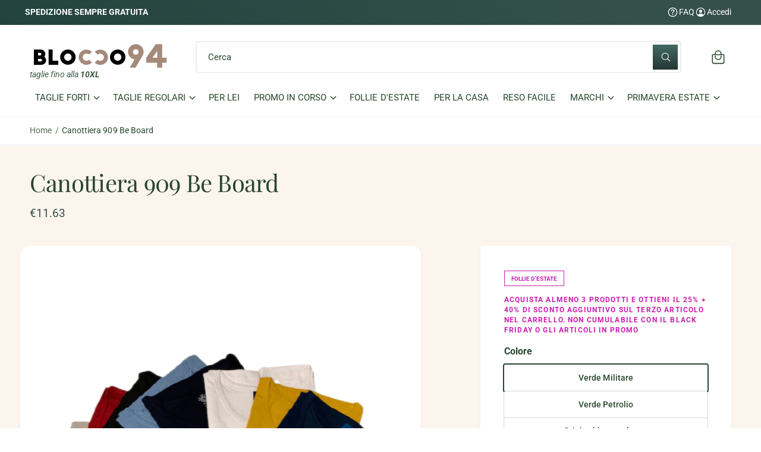

--- FILE ---
content_type: text/html; charset=utf-8
request_url: https://blocco94.it/products/canottiera-in-jersey-tinta-unita-be-board-909-sconto-per-acquisto-multiplo
body_size: 46884
content:
<!doctype html>
<html class="no-js" lang="it">
  <head>
    <meta charset="utf-8">
    <meta http-equiv="X-UA-Compatible" content="IE=edge">
    <meta name="viewport" content="width=device-width,initial-scale=1">
    <meta name="theme-color" content=""><link rel="canonical" href="https://blocco94.it/products/canottiera-in-jersey-tinta-unita-be-board-909-sconto-per-acquisto-multiplo"><link rel="icon" type="image/png" href="//blocco94.it/cdn/shop/files/blocco94_951f03e1-5e04-4bfb-b0f2-e30cf3e85d78.png?crop=center&height=32&v=1744355350&width=32"><link rel="preconnect" href="https://fonts.shopifycdn.com" crossorigin><title>
      Canottiera Be Board in jersey, spalla stretta, logo sul petto, vari colori
 &ndash; Blocco94</title>

    
      <meta name="description" content="Canottiera 909 Be Board in Jersey spalla stretta tinta unita con piccolo logo sul petto. Composizione 100% Cotone.">
    

    

<meta property="og:site_name" content="Blocco94">
<meta property="og:url" content="https://blocco94.it/products/canottiera-in-jersey-tinta-unita-be-board-909-sconto-per-acquisto-multiplo">
<meta property="og:title" content="Canottiera Be Board in jersey, spalla stretta, logo sul petto, vari colori">
<meta property="og:type" content="product">
<meta property="og:description" content="Canottiera 909 Be Board in Jersey spalla stretta tinta unita con piccolo logo sul petto. Composizione 100% Cotone."><meta property="og:image" content="http://blocco94.it/cdn/shop/products/image0__1_-removebg-preview_3.png?v=1615905938">
  <meta property="og:image:secure_url" content="https://blocco94.it/cdn/shop/products/image0__1_-removebg-preview_3.png?v=1615905938">
  <meta property="og:image:width" content="577">
  <meta property="og:image:height" content="433"><meta property="og:price:amount" content="11.63">
  <meta property="og:price:currency" content="EUR"><meta name="twitter:card" content="summary_large_image">
<meta name="twitter:title" content="Canottiera Be Board in jersey, spalla stretta, logo sul petto, vari colori">
<meta name="twitter:description" content="Canottiera 909 Be Board in Jersey spalla stretta tinta unita con piccolo logo sul petto. Composizione 100% Cotone.">

<meta name="theme:name" content="Ignite">
<meta name="theme:version" content="1.5.0">
<meta name="theme:preset" content="unknown">


    <script src="//blocco94.it/cdn/shop/t/13/assets/global.js?v=14782375299853930031745312986" defer="defer"></script><link rel="preload" href="//blocco94.it/cdn/fonts/roboto/roboto_n4.2019d890f07b1852f56ce63ba45b2db45d852cba.woff2" as="font" crossorigin fetchpriority="high" type="font/woff2"><link rel="preload" href="//blocco94.it/cdn/fonts/playfair_display/playfairdisplay_n4.9980f3e16959dc89137cc1369bfc3ae98af1deb9.woff2" as="font" crossorigin fetchpriority="high" type="font/woff2"><script src="//blocco94.it/cdn/shop/t/13/assets/animations.js?v=55825192366330283781745312986" defer="defer"></script><script>window.performance && window.performance.mark && window.performance.mark('shopify.content_for_header.start');</script><meta name="google-site-verification" content="p1vnYjFnjVn1owYOzbZe7xLTync-NbSrNKIqCE3a4nk">
<meta id="shopify-digital-wallet" name="shopify-digital-wallet" content="/53813379245/digital_wallets/dialog">
<meta name="shopify-checkout-api-token" content="aadc620d86f8f57828febe7692771ee8">
<meta id="in-context-paypal-metadata" data-shop-id="53813379245" data-venmo-supported="false" data-environment="production" data-locale="it_IT" data-paypal-v4="true" data-currency="EUR">
<link rel="alternate" type="application/json+oembed" href="https://blocco94.it/products/canottiera-in-jersey-tinta-unita-be-board-909-sconto-per-acquisto-multiplo.oembed">
<script async="async" src="/checkouts/internal/preloads.js?locale=it-IT"></script>
<script id="apple-pay-shop-capabilities" type="application/json">{"shopId":53813379245,"countryCode":"IT","currencyCode":"EUR","merchantCapabilities":["supports3DS"],"merchantId":"gid:\/\/shopify\/Shop\/53813379245","merchantName":"Blocco94","requiredBillingContactFields":["postalAddress","email","phone"],"requiredShippingContactFields":["postalAddress","email","phone"],"shippingType":"shipping","supportedNetworks":["visa","maestro","masterCard","amex"],"total":{"type":"pending","label":"Blocco94","amount":"1.00"},"shopifyPaymentsEnabled":true,"supportsSubscriptions":true}</script>
<script id="shopify-features" type="application/json">{"accessToken":"aadc620d86f8f57828febe7692771ee8","betas":["rich-media-storefront-analytics"],"domain":"blocco94.it","predictiveSearch":true,"shopId":53813379245,"locale":"it"}</script>
<script>var Shopify = Shopify || {};
Shopify.shop = "blocco94.myshopify.com";
Shopify.locale = "it";
Shopify.currency = {"active":"EUR","rate":"1.0"};
Shopify.country = "IT";
Shopify.theme = {"name":"Blocco94 - Restyling - Filter ok","id":181852209501,"schema_name":"Ignite","schema_version":"1.5.0","theme_store_id":3027,"role":"main"};
Shopify.theme.handle = "null";
Shopify.theme.style = {"id":null,"handle":null};
Shopify.cdnHost = "blocco94.it/cdn";
Shopify.routes = Shopify.routes || {};
Shopify.routes.root = "/";</script>
<script type="module">!function(o){(o.Shopify=o.Shopify||{}).modules=!0}(window);</script>
<script>!function(o){function n(){var o=[];function n(){o.push(Array.prototype.slice.apply(arguments))}return n.q=o,n}var t=o.Shopify=o.Shopify||{};t.loadFeatures=n(),t.autoloadFeatures=n()}(window);</script>
<script id="shop-js-analytics" type="application/json">{"pageType":"product"}</script>
<script defer="defer" async type="module" src="//blocco94.it/cdn/shopifycloud/shop-js/modules/v2/client.init-shop-cart-sync_BZLe7Jwo.it.esm.js"></script>
<script defer="defer" async type="module" src="//blocco94.it/cdn/shopifycloud/shop-js/modules/v2/chunk.common_CohdiOME.esm.js"></script>
<script type="module">
  await import("//blocco94.it/cdn/shopifycloud/shop-js/modules/v2/client.init-shop-cart-sync_BZLe7Jwo.it.esm.js");
await import("//blocco94.it/cdn/shopifycloud/shop-js/modules/v2/chunk.common_CohdiOME.esm.js");

  window.Shopify.SignInWithShop?.initShopCartSync?.({"fedCMEnabled":true,"windoidEnabled":true});

</script>
<script>(function() {
  var isLoaded = false;
  function asyncLoad() {
    if (isLoaded) return;
    isLoaded = true;
    var urls = ["https:\/\/ecommplugins-scripts.trustpilot.com\/v2.1\/js\/header.min.js?settings=eyJrZXkiOiJWRVJCQmVLcUhadFc0a2s5IiwicyI6InNrdSJ9\u0026shop=blocco94.myshopify.com","https:\/\/ecommplugins-trustboxsettings.trustpilot.com\/blocco94.myshopify.com.js?settings=1762503930826\u0026shop=blocco94.myshopify.com","https:\/\/widget.trustpilot.com\/bootstrap\/v5\/tp.widget.sync.bootstrap.min.js?shop=blocco94.myshopify.com","https:\/\/api.interakt.ai\/v1\/app\/shopify\/widget\/?org_id=87286dfb-6479-4393-a41a-593174dc72c0\u0026widget-token=5Py7r61l6JjRIY6zJBEgM2QhuuBlA5br\u0026shop=blocco94.myshopify.com","https:\/\/cloudsearch-1f874.kxcdn.com\/shopify.js?srp=\/a\/search\u0026filtersEnabled=1\u0026shop=blocco94.myshopify.com","https:\/\/ecommplugins-scripts.trustpilot.com\/v2.1\/js\/success.min.js?settings=eyJrZXkiOiJWRVJCQmVLcUhadFc0a2s5IiwicyI6InNrdSIsInQiOlsib3JkZXJzL3BhaWQiLCJ0cnVzdHBpbG90T3JkZXJDb25maXJtZWQiXSwidiI6IiIsImEiOiJTaG9waWZ5LTIwMjEtMDQifQ==\u0026shop=blocco94.myshopify.com"];
    for (var i = 0; i < urls.length; i++) {
      var s = document.createElement('script');
      s.type = 'text/javascript';
      s.async = true;
      s.src = urls[i];
      var x = document.getElementsByTagName('script')[0];
      x.parentNode.insertBefore(s, x);
    }
  };
  if(window.attachEvent) {
    window.attachEvent('onload', asyncLoad);
  } else {
    window.addEventListener('load', asyncLoad, false);
  }
})();</script>
<script id="__st">var __st={"a":53813379245,"offset":3600,"reqid":"f70e8b10-ffc1-4367-8a60-74f65b2fd0b7-1768594613","pageurl":"blocco94.it\/products\/canottiera-in-jersey-tinta-unita-be-board-909-sconto-per-acquisto-multiplo","u":"b06b1cf63eb2","p":"product","rtyp":"product","rid":6575353921709};</script>
<script>window.ShopifyPaypalV4VisibilityTracking = true;</script>
<script id="captcha-bootstrap">!function(){'use strict';const t='contact',e='account',n='new_comment',o=[[t,t],['blogs',n],['comments',n],[t,'customer']],c=[[e,'customer_login'],[e,'guest_login'],[e,'recover_customer_password'],[e,'create_customer']],r=t=>t.map((([t,e])=>`form[action*='/${t}']:not([data-nocaptcha='true']) input[name='form_type'][value='${e}']`)).join(','),a=t=>()=>t?[...document.querySelectorAll(t)].map((t=>t.form)):[];function s(){const t=[...o],e=r(t);return a(e)}const i='password',u='form_key',d=['recaptcha-v3-token','g-recaptcha-response','h-captcha-response',i],f=()=>{try{return window.sessionStorage}catch{return}},m='__shopify_v',_=t=>t.elements[u];function p(t,e,n=!1){try{const o=window.sessionStorage,c=JSON.parse(o.getItem(e)),{data:r}=function(t){const{data:e,action:n}=t;return t[m]||n?{data:e,action:n}:{data:t,action:n}}(c);for(const[e,n]of Object.entries(r))t.elements[e]&&(t.elements[e].value=n);n&&o.removeItem(e)}catch(o){console.error('form repopulation failed',{error:o})}}const l='form_type',E='cptcha';function T(t){t.dataset[E]=!0}const w=window,h=w.document,L='Shopify',v='ce_forms',y='captcha';let A=!1;((t,e)=>{const n=(g='f06e6c50-85a8-45c8-87d0-21a2b65856fe',I='https://cdn.shopify.com/shopifycloud/storefront-forms-hcaptcha/ce_storefront_forms_captcha_hcaptcha.v1.5.2.iife.js',D={infoText:'Protetto da hCaptcha',privacyText:'Privacy',termsText:'Termini'},(t,e,n)=>{const o=w[L][v],c=o.bindForm;if(c)return c(t,g,e,D).then(n);var r;o.q.push([[t,g,e,D],n]),r=I,A||(h.body.append(Object.assign(h.createElement('script'),{id:'captcha-provider',async:!0,src:r})),A=!0)});var g,I,D;w[L]=w[L]||{},w[L][v]=w[L][v]||{},w[L][v].q=[],w[L][y]=w[L][y]||{},w[L][y].protect=function(t,e){n(t,void 0,e),T(t)},Object.freeze(w[L][y]),function(t,e,n,w,h,L){const[v,y,A,g]=function(t,e,n){const i=e?o:[],u=t?c:[],d=[...i,...u],f=r(d),m=r(i),_=r(d.filter((([t,e])=>n.includes(e))));return[a(f),a(m),a(_),s()]}(w,h,L),I=t=>{const e=t.target;return e instanceof HTMLFormElement?e:e&&e.form},D=t=>v().includes(t);t.addEventListener('submit',(t=>{const e=I(t);if(!e)return;const n=D(e)&&!e.dataset.hcaptchaBound&&!e.dataset.recaptchaBound,o=_(e),c=g().includes(e)&&(!o||!o.value);(n||c)&&t.preventDefault(),c&&!n&&(function(t){try{if(!f())return;!function(t){const e=f();if(!e)return;const n=_(t);if(!n)return;const o=n.value;o&&e.removeItem(o)}(t);const e=Array.from(Array(32),(()=>Math.random().toString(36)[2])).join('');!function(t,e){_(t)||t.append(Object.assign(document.createElement('input'),{type:'hidden',name:u})),t.elements[u].value=e}(t,e),function(t,e){const n=f();if(!n)return;const o=[...t.querySelectorAll(`input[type='${i}']`)].map((({name:t})=>t)),c=[...d,...o],r={};for(const[a,s]of new FormData(t).entries())c.includes(a)||(r[a]=s);n.setItem(e,JSON.stringify({[m]:1,action:t.action,data:r}))}(t,e)}catch(e){console.error('failed to persist form',e)}}(e),e.submit())}));const S=(t,e)=>{t&&!t.dataset[E]&&(n(t,e.some((e=>e===t))),T(t))};for(const o of['focusin','change'])t.addEventListener(o,(t=>{const e=I(t);D(e)&&S(e,y())}));const B=e.get('form_key'),M=e.get(l),P=B&&M;t.addEventListener('DOMContentLoaded',(()=>{const t=y();if(P)for(const e of t)e.elements[l].value===M&&p(e,B);[...new Set([...A(),...v().filter((t=>'true'===t.dataset.shopifyCaptcha))])].forEach((e=>S(e,t)))}))}(h,new URLSearchParams(w.location.search),n,t,e,['guest_login'])})(!0,!0)}();</script>
<script integrity="sha256-4kQ18oKyAcykRKYeNunJcIwy7WH5gtpwJnB7kiuLZ1E=" data-source-attribution="shopify.loadfeatures" defer="defer" src="//blocco94.it/cdn/shopifycloud/storefront/assets/storefront/load_feature-a0a9edcb.js" crossorigin="anonymous"></script>
<script data-source-attribution="shopify.dynamic_checkout.dynamic.init">var Shopify=Shopify||{};Shopify.PaymentButton=Shopify.PaymentButton||{isStorefrontPortableWallets:!0,init:function(){window.Shopify.PaymentButton.init=function(){};var t=document.createElement("script");t.src="https://blocco94.it/cdn/shopifycloud/portable-wallets/latest/portable-wallets.it.js",t.type="module",document.head.appendChild(t)}};
</script>
<script data-source-attribution="shopify.dynamic_checkout.buyer_consent">
  function portableWalletsHideBuyerConsent(e){var t=document.getElementById("shopify-buyer-consent"),n=document.getElementById("shopify-subscription-policy-button");t&&n&&(t.classList.add("hidden"),t.setAttribute("aria-hidden","true"),n.removeEventListener("click",e))}function portableWalletsShowBuyerConsent(e){var t=document.getElementById("shopify-buyer-consent"),n=document.getElementById("shopify-subscription-policy-button");t&&n&&(t.classList.remove("hidden"),t.removeAttribute("aria-hidden"),n.addEventListener("click",e))}window.Shopify?.PaymentButton&&(window.Shopify.PaymentButton.hideBuyerConsent=portableWalletsHideBuyerConsent,window.Shopify.PaymentButton.showBuyerConsent=portableWalletsShowBuyerConsent);
</script>
<script data-source-attribution="shopify.dynamic_checkout.cart.bootstrap">document.addEventListener("DOMContentLoaded",(function(){function t(){return document.querySelector("shopify-accelerated-checkout-cart, shopify-accelerated-checkout")}if(t())Shopify.PaymentButton.init();else{new MutationObserver((function(e,n){t()&&(Shopify.PaymentButton.init(),n.disconnect())})).observe(document.body,{childList:!0,subtree:!0})}}));
</script>
<link id="shopify-accelerated-checkout-styles" rel="stylesheet" media="screen" href="https://blocco94.it/cdn/shopifycloud/portable-wallets/latest/accelerated-checkout-backwards-compat.css" crossorigin="anonymous">
<style id="shopify-accelerated-checkout-cart">
        #shopify-buyer-consent {
  margin-top: 1em;
  display: inline-block;
  width: 100%;
}

#shopify-buyer-consent.hidden {
  display: none;
}

#shopify-subscription-policy-button {
  background: none;
  border: none;
  padding: 0;
  text-decoration: underline;
  font-size: inherit;
  cursor: pointer;
}

#shopify-subscription-policy-button::before {
  box-shadow: none;
}

      </style>
<script id="sections-script" data-sections="header,footer" defer="defer" src="//blocco94.it/cdn/shop/t/13/compiled_assets/scripts.js?v=4572"></script>
<script>window.performance && window.performance.mark && window.performance.mark('shopify.content_for_header.end');</script>


    <style data-shopify>
      @font-face {
  font-family: Roboto;
  font-weight: 400;
  font-style: normal;
  font-display: fallback;
  src: url("//blocco94.it/cdn/fonts/roboto/roboto_n4.2019d890f07b1852f56ce63ba45b2db45d852cba.woff2") format("woff2"),
       url("//blocco94.it/cdn/fonts/roboto/roboto_n4.238690e0007583582327135619c5f7971652fa9d.woff") format("woff");
}

        @font-face {
  font-family: Roboto;
  font-weight: 700;
  font-style: normal;
  font-display: fallback;
  src: url("//blocco94.it/cdn/fonts/roboto/roboto_n7.f38007a10afbbde8976c4056bfe890710d51dec2.woff2") format("woff2"),
       url("//blocco94.it/cdn/fonts/roboto/roboto_n7.94bfdd3e80c7be00e128703d245c207769d763f9.woff") format("woff");
}

        @font-face {
  font-family: Roboto;
  font-weight: 400;
  font-style: italic;
  font-display: fallback;
  src: url("//blocco94.it/cdn/fonts/roboto/roboto_i4.57ce898ccda22ee84f49e6b57ae302250655e2d4.woff2") format("woff2"),
       url("//blocco94.it/cdn/fonts/roboto/roboto_i4.b21f3bd061cbcb83b824ae8c7671a82587b264bf.woff") format("woff");
}

        @font-face {
  font-family: Roboto;
  font-weight: 700;
  font-style: italic;
  font-display: fallback;
  src: url("//blocco94.it/cdn/fonts/roboto/roboto_i7.7ccaf9410746f2c53340607c42c43f90a9005937.woff2") format("woff2"),
       url("//blocco94.it/cdn/fonts/roboto/roboto_i7.49ec21cdd7148292bffea74c62c0df6e93551516.woff") format("woff");
}

        @font-face {
  font-family: Roboto;
  font-weight: 500;
  font-style: normal;
  font-display: fallback;
  src: url("//blocco94.it/cdn/fonts/roboto/roboto_n5.250d51708d76acbac296b0e21ede8f81de4e37aa.woff2") format("woff2"),
       url("//blocco94.it/cdn/fonts/roboto/roboto_n5.535e8c56f4cbbdea416167af50ab0ff1360a3949.woff") format("woff");
}

@font-face {
  font-family: "Playfair Display";
  font-weight: 400;
  font-style: normal;
  font-display: fallback;
  src: url("//blocco94.it/cdn/fonts/playfair_display/playfairdisplay_n4.9980f3e16959dc89137cc1369bfc3ae98af1deb9.woff2") format("woff2"),
       url("//blocco94.it/cdn/fonts/playfair_display/playfairdisplay_n4.c562b7c8e5637886a811d2a017f9e023166064ee.woff") format("woff");
}

        @font-face {
  font-family: "Playfair Display";
  font-weight: 700;
  font-style: normal;
  font-display: fallback;
  src: url("//blocco94.it/cdn/fonts/playfair_display/playfairdisplay_n7.592b3435e0fff3f50b26d410c73ae7ec893f6910.woff2") format("woff2"),
       url("//blocco94.it/cdn/fonts/playfair_display/playfairdisplay_n7.998b1417dec711058cce2abb61a0b8c59066498f.woff") format("woff");
}

        @font-face {
  font-family: "Playfair Display";
  font-weight: 400;
  font-style: italic;
  font-display: fallback;
  src: url("//blocco94.it/cdn/fonts/playfair_display/playfairdisplay_i4.804ea8da9192aaed0368534aa085b3c1f3411619.woff2") format("woff2"),
       url("//blocco94.it/cdn/fonts/playfair_display/playfairdisplay_i4.5538cb7a825d13d8a2333cd8a94065a93a95c710.woff") format("woff");
}

        @font-face {
  font-family: "Playfair Display";
  font-weight: 700;
  font-style: italic;
  font-display: fallback;
  src: url("//blocco94.it/cdn/fonts/playfair_display/playfairdisplay_i7.ba833b400bcd9c858b439c75a4a7c6eddc4c7de0.woff2") format("woff2"),
       url("//blocco94.it/cdn/fonts/playfair_display/playfairdisplay_i7.4872c65919810cd2f622f4ba52cd2e9e595f11d5.woff") format("woff");
}

        @font-face {
  font-family: "Playfair Display";
  font-weight: 500;
  font-style: normal;
  font-display: fallback;
  src: url("//blocco94.it/cdn/fonts/playfair_display/playfairdisplay_n5.6d96c6c4ac11fa0f6466bea3ceb706b13b60121f.woff2") format("woff2"),
       url("//blocco94.it/cdn/fonts/playfair_display/playfairdisplay_n5.243754f603c104a858dcf4ebe73445104040a1bf.woff") format("woff");
}


        :root,
        .color-scheme-1 {
          --color-background: 255,255,255;
        
          --gradient-background: linear-gradient(180deg, rgba(252, 245, 238, 1), rgba(252, 245, 238, 1) 100%);
        

        

        --color-foreground: 53,80,75;
        --color-heading: 40,70,47;
        --color-background-contrast: 191,191,191;
        --color-shadow: 0, 0, 0;
        --color-button: 53,80,75;
        --color-button-alpha: 1.0;
        
        --color-button-gradient: linear-gradient(232deg, rgba(53, 80, 75, 1) 13%, rgba(30, 64, 58, 1) 86%);
        
        --color-button-text: 255,255,255;
        --color-secondary-button: 255,255,255;
        --color-secondary-button-text: 53,80,75;
        --color-link: 53,80,75;
        --color-caption: 53,80,75;
        --color-badge-foreground: 53,80,75;
        --color-badge-background: 255,255,255;
        --color-badge-border: 53,80,75;
        --color-accent: 220,43,255;
        --payment-terms-background-color: rgb(255 255 255);

        
          --color-heading-gradient-background: none;
          --color-heading-gradient-background-clip: border-box;
          --color-heading-gradient-fill: currentColor;
        

        
          --color-accent-gradient-background: -webkit-linear-gradient(284deg, rgba(165, 223, 168, 1) 15%, rgba(53, 80, 75, 1) 92%);
          --color-accent-gradient-background-clip: text;
          --color-accent-gradient-fill: transparent;
        
      }
      
        
        .color-scheme-2 {
          --color-background: 255,255,255;
        
          --gradient-background: #ffffff;
        

        

        --color-foreground: 40,70,47;
        --color-heading: 31,65,39;
        --color-background-contrast: 191,191,191;
        --color-shadow: 0, 0, 0;
        --color-button: 60,92,86;
        --color-button-alpha: 1.0;
        
        --color-button-gradient: linear-gradient(180deg, rgba(67, 107, 100, 1), rgba(37, 55, 52, 1) 100%);
        
        --color-button-text: 243,243,243;
        --color-secondary-button: 255,255,255;
        --color-secondary-button-text: 92,118,113;
        --color-link: 40,70,47;
        --color-caption: 18,18,18;
        --color-badge-foreground: 40,70,47;
        --color-badge-background: 255,255,255;
        --color-badge-border: 40,70,47;
        --color-accent: 220,43,255;
        --payment-terms-background-color: rgb(255 255 255);

        
          --color-heading-gradient-background: none;
          --color-heading-gradient-background-clip: border-box;
          --color-heading-gradient-fill: currentColor;
        

        
          --color-accent-gradient-background: -webkit-linear-gradient(0deg, rgba(51, 84, 78, 1) 13%, rgba(17, 143, 121, 1) 86%);
          --color-accent-gradient-background-clip: text;
          --color-accent-gradient-fill: transparent;
        
      }
      
        
        .color-scheme-3 {
          --color-background: 37,55,52;
        
          --gradient-background: linear-gradient(232deg, rgba(53, 80, 75, 1) 13%, rgba(30, 64, 58, 1) 86%);
        

        

        --color-foreground: 255,255,255;
        --color-heading: 255,255,255;
        --color-background-contrast: 47,70,66;
        --color-shadow: 0, 0, 0;
        --color-button: 255,255,255;
        --color-button-alpha: 1.0;
        
          --color-button-gradient: none;
        
        --color-button-text: 18,18,18;
        --color-secondary-button: 37,55,52;
        --color-secondary-button-text: 255,255,255;
        --color-link: 255,255,255;
        --color-caption: 255,255,255;
        --color-badge-foreground: 255,255,255;
        --color-badge-background: 37,55,52;
        --color-badge-border: 255,255,255;
        --color-accent: 220,43,255;
        --payment-terms-background-color: rgb(37 55 52);

        
          --color-heading-gradient-background: none;
          --color-heading-gradient-background-clip: border-box;
          --color-heading-gradient-fill: currentColor;
        

        
          --color-accent-gradient-background: -webkit-linear-gradient(270deg, rgba(164, 207, 199, 1), rgba(122, 174, 164, 1) 100%);
          --color-accent-gradient-background-clip: text;
          --color-accent-gradient-fill: transparent;
        
      }
      
        
        .color-scheme-4 {
          --color-background: 151,110,54;
        
          --gradient-background: linear-gradient(54deg, rgba(138, 97, 37, 1), rgba(218, 171, 83, 1) 100%);
        

        

        --color-foreground: 255,255,255;
        --color-heading: 255,255,255;
        --color-background-contrast: 57,42,20;
        --color-shadow: 0, 0, 0;
        --color-button: 255,255,255;
        --color-button-alpha: 1.0;
        
          --color-button-gradient: none;
        
        --color-button-text: 36,40,51;
        --color-secondary-button: 151,110,54;
        --color-secondary-button-text: 255,255,255;
        --color-link: 255,255,255;
        --color-caption: 255,255,255;
        --color-badge-foreground: 255,255,255;
        --color-badge-background: 151,110,54;
        --color-badge-border: 255,255,255;
        --color-accent: 220,43,255;
        --payment-terms-background-color: rgb(151 110 54);

        
          --color-heading-gradient-background: none;
          --color-heading-gradient-background-clip: border-box;
          --color-heading-gradient-fill: currentColor;
        

        
          --color-accent-gradient-background: none;
          --color-accent-gradient-background-clip: border-box;
          --color-accent-gradient-fill: currentColor;
        
      }
      
        
        .color-scheme-5 {
          --color-background: 160,139,125;
        
          --gradient-background: linear-gradient(270deg, rgba(203, 174, 155, 1), rgba(139, 131, 121, 1) 98%);
        

        

        --color-foreground: 255,255,255;
        --color-heading: 255,255,255;
        --color-background-contrast: 91,76,66;
        --color-shadow: 0, 0, 0;
        --color-button: 255,255,255;
        --color-button-alpha: 1.0;
        
          --color-button-gradient: none;
        
        --color-button-text: 0,0,0;
        --color-secondary-button: 160,139,125;
        --color-secondary-button-text: 255,255,255;
        --color-link: 255,255,255;
        --color-caption: 255,255,255;
        --color-badge-foreground: 255,255,255;
        --color-badge-background: 160,139,125;
        --color-badge-border: 255,255,255;
        --color-accent: 220,43,255;
        --payment-terms-background-color: rgb(160 139 125);

        
          --color-heading-gradient-background: none;
          --color-heading-gradient-background-clip: border-box;
          --color-heading-gradient-fill: currentColor;
        

        
          --color-accent-gradient-background: none;
          --color-accent-gradient-background-clip: border-box;
          --color-accent-gradient-fill: currentColor;
        
      }
      
        
        .color-scheme-6 {
          --color-background: 248,248,248;
        
          --gradient-background: #f8f8f8;
        

        

        --color-foreground: 255,255,255;
        --color-heading: 255,255,255;
        --color-background-contrast: 184,184,184;
        --color-shadow: 0, 0, 0;
        --color-button: 255,255,255;
        --color-button-alpha: 1.0;
        
          --color-button-gradient: none;
        
        --color-button-text: 0,0,0;
        --color-secondary-button: 248,248,248;
        --color-secondary-button-text: 255,255,255;
        --color-link: 255,255,255;
        --color-caption: 255,255,255;
        --color-badge-foreground: 255,255,255;
        --color-badge-background: 248,248,248;
        --color-badge-border: 255,255,255;
        --color-accent: 220,43,255;
        --payment-terms-background-color: rgb(248 248 248);

        
          --color-heading-gradient-background: none;
          --color-heading-gradient-background-clip: border-box;
          --color-heading-gradient-fill: currentColor;
        

        
          --color-accent-gradient-background: none;
          --color-accent-gradient-background-clip: border-box;
          --color-accent-gradient-fill: currentColor;
        
      }
      
        
        .color-scheme-7 {
          --color-background: 166,18,33;
        
          --gradient-background: linear-gradient(229deg, rgba(183, 38, 53, 1) 4%, rgba(199, 41, 57, 1) 100%);
        

        

        --color-foreground: 255,255,255;
        --color-heading: 255,255,255;
        --color-background-contrast: 189,20,38;
        --color-shadow: 0, 0, 0;
        --color-button: 255,255,255;
        --color-button-alpha: 1.0;
        
          --color-button-gradient: none;
        
        --color-button-text: 18,18,18;
        --color-secondary-button: 166,18,33;
        --color-secondary-button-text: 255,255,255;
        --color-link: 255,255,255;
        --color-caption: 255,255,255;
        --color-badge-foreground: 255,255,255;
        --color-badge-background: 166,18,33;
        --color-badge-border: 255,255,255;
        --color-accent: 220,43,255;
        --payment-terms-background-color: rgb(166 18 33);

        
          --color-heading-gradient-background: none;
          --color-heading-gradient-background-clip: border-box;
          --color-heading-gradient-fill: currentColor;
        

        
          --color-accent-gradient-background: none;
          --color-accent-gradient-background-clip: border-box;
          --color-accent-gradient-fill: currentColor;
        
      }
      
        
        .color-scheme-8 {
          --color-background: 48,150,196;
        
          --gradient-background: #3096c4;
        

        

        --color-foreground: 18,18,18;
        --color-heading: 18,18,18;
        --color-background-contrast: 23,72,94;
        --color-shadow: 0, 0, 0;
        --color-button: 37,55,52;
        --color-button-alpha: 1.0;
        
        --color-button-gradient: linear-gradient(180deg, rgba(67, 107, 100, 1), rgba(37, 55, 52, 1) 100%);
        
        --color-button-text: 243,243,243;
        --color-secondary-button: 48,150,196;
        --color-secondary-button-text: 92,118,113;
        --color-link: 18,18,18;
        --color-caption: 18,18,18;
        --color-badge-foreground: 18,18,18;
        --color-badge-background: 48,150,196;
        --color-badge-border: 18,18,18;
        --color-accent: 220,43,255;
        --payment-terms-background-color: rgb(48 150 196);

        
          --color-heading-gradient-background: none;
          --color-heading-gradient-background-clip: border-box;
          --color-heading-gradient-fill: currentColor;
        

        
          --color-accent-gradient-background: -webkit-linear-gradient(0deg, rgba(51, 84, 78, 1) 13%, rgba(17, 143, 121, 1) 86%);
          --color-accent-gradient-background-clip: text;
          --color-accent-gradient-fill: transparent;
        
      }
      
        
        .color-scheme-fa698b81-fefe-412c-af41-cf5d16889ea3 {
          --color-background: 255,255,255;
        
          --gradient-background: radial-gradient(rgba(252, 245, 238, 1) 100%);
        

        

        --color-foreground: 198,19,19;
        --color-heading: 198,19,19;
        --color-background-contrast: 191,191,191;
        --color-shadow: 0, 0, 0;
        --color-button: 255,255,255;
        --color-button-alpha: 1.0;
        
        --color-button-gradient: linear-gradient(232deg, rgba(255, 255, 255, 1) 13%, rgba(30, 64, 58, 1) 86%);
        
        --color-button-text: 255,255,255;
        --color-secondary-button: 255,255,255;
        --color-secondary-button-text: 198,19,19;
        --color-link: 198,19,19;
        --color-caption: 198,19,19;
        --color-badge-foreground: 198,19,19;
        --color-badge-background: 255,255,255;
        --color-badge-border: 198,19,19;
        --color-accent: 220,43,255;
        --payment-terms-background-color: rgb(255 255 255);

        
          --color-heading-gradient-background: none;
          --color-heading-gradient-background-clip: border-box;
          --color-heading-gradient-fill: currentColor;
        

        
          --color-accent-gradient-background: -webkit-linear-gradient(284deg, rgba(NaN, NaN, NaN, 0) 15%, rgba(53, 80, 75, 1) 92%);
          --color-accent-gradient-background-clip: text;
          --color-accent-gradient-fill: transparent;
        
      }
      

      

      body, .color-scheme-1, .color-scheme-2, .color-scheme-3, .color-scheme-4, .color-scheme-5, .color-scheme-6, .color-scheme-7, .color-scheme-8, .color-scheme-fa698b81-fefe-412c-af41-cf5d16889ea3 {
        color: rgb(var(--color-foreground));
        background-color: rgb(var(--color-background));
      }

      :root {
        --font-body-family: Roboto, sans-serif;
        --font-body-style: normal;
        --font-body-weight: 400;
        --font-body-weight-bold: 700;
        --font-body-letter-spacing: 0.001em;

        --font-heading-family: "Playfair Display", serif;
        --font-heading-style: normal;
        --font-heading-weight: 400;

        

        --font-button-font-weight: normal;
        --font-button-case: uppercase;
        --font-button-icon-offset: -0.1rem;
        --font-button-letter-spacing: -0.01em;
        --font-button-text-size: 1.3rem;

        --font-body-scale: 1.0;
        --font-heading-scale: 1.0;
        --font-heading-case: none;
        --font-heading-letter-spacing: -0.019em;

        --media-padding: px;
        --media-border-opacity: 0.0;
        --media-border-width: 0px;
        --media-radius: 4px;
        --media-shadow-opacity: 0.0;
        --media-shadow-horizontal-offset: 0px;
        --media-shadow-vertical-offset: 0px;
        --media-shadow-blur-radius: 0px;
        --media-shadow-visible: 0;

        --page-width: 144rem;
        --px-mobile: 2rem;
        --page-width-margin: 0rem;

        --product-card-image-padding: 0.6rem;
        --product-card-image-scale: 1.0;
        --product-card-corner-radius: 0.4rem;
        --product-card-text-alignment: left;
        --product-card-border-width: 0.0rem;
        --product-card-border-opacity: 0.0;
        --product-card-shadow-opacity: 0.0;
        --product-card-shadow-visible: 0;
        --product-card-shadow-horizontal-offset: 0.0rem;
        --product-card-shadow-vertical-offset: 0.0rem;
        --product-card-shadow-blur-radius: 0.0rem;
        --product-card-star-color: 245,225,33;

        --inventory-stock-low-color: 230,103,17;
        --inventory-stock-normal-color: 85,175,16;
        --inventory-stock-continue-color: 85,175,16;
        --inventory-stock-out-color: 91,91,91;

        
          --product-card-price-color: 198,19,19;
        

        

        --collection-card-image-padding: 0.0rem;
        --collection-card-corner-radius: 0.2rem;
        --collection-card-image-scale: 1.0;
        --collection-card-text-alignment: center;
        --collection-card-border-width: 0.0rem;
        --collection-card-border-opacity: 0.0;
        --collection-card-shadow-opacity: 0.0;
        --collection-card-shadow-visible: 0;
        --collection-card-shadow-horizontal-offset: 0.0rem;
        --collection-card-shadow-vertical-offset: 0.0rem;
        --collection-card-shadow-blur-radius: 0.0rem;
        --collection-card-image-background: 255,255,255,1.0;

        --blog-card-image-padding: 2.0rem;
        --blog-card-corner-radius: 0.2rem;
        --blog-card-border-width: 0.0rem;
        --blog-card-border-opacity: 0.0;
        --blog-card-shadow-opacity: 0.0;
        --blog-card-shadow-visible: 0;
        --blog-card-shadow-horizontal-offset: 0.0rem;
        --blog-card-shadow-vertical-offset: 0.0rem;
        --blog-card-shadow-blur-radius: 0.0rem;
        --blog-card-image-background: 255,255,255,1.0;

        

        --badge-text-size: 1rem;
        --badge-text-weight: bold;
        --badge-border-width: 1px;
        --badge-border-style: solid;

        --badge-sold-out-foreground: 255 255 255 / 1.0;
        --badge-sold-out-border: 0 0 0 / 0.0;
        --badge-sold-out-background: linear-gradient(127deg, rgba(13, 13, 13, 0.8) 11%, rgba(49, 49, 49, 0.8) 78%);
        
        --badge-custom-foreground: 201 29 175 / 1.0;
        --badge-custom-border: 201 29 175 / 1.0;
        --badge-custom-background: #ffffff;
        
        
        
        
        --badge-new-foreground: 255 255 255 / 1.0;
        --badge-new-border: 33 119 179 / 1.0;
        --badge-new-background: #2177b3;
        
        
        --badge-sale-foreground: 230 103 17 / 1.0;
        --badge-sale-border: 230 103 17 / 1.0;
        --badge-sale-background: #FFFFFF;
        

        --popup-border-width: 1px;
        --popup-border-opacity: 0.08;
        --popup-corner-radius: 2px;
        --promo-corner-radius: 2px;
        --popup-shadow-opacity: 0.15;
        --popup-shadow-horizontal-offset: 0px;
        --popup-shadow-vertical-offset: 0px;
        --popup-shadow-blur-radius: 5px;

        --drawer-border-width: 1px;
        --drawer-border-opacity: 0.1;
        --drawer-shadow-opacity: 0.0;
        --drawer-shadow-horizontal-offset: 0px;
        --drawer-shadow-vertical-offset: 4px;
        --drawer-shadow-blur-radius: 5px;

        --grid-desktop-vertical-spacing: 16px;
        --grid-desktop-horizontal-spacing: 16px;
        --grid-desktop-horizontal-spacing-initial: 16px;
        --grid-mobile-vertical-spacing: calc(var(--px-mobile) * 0.8);
        --grid-mobile-horizontal-spacing: calc(var(--px-mobile) * 0.8);

        --text-boxes-radius: 4px;
        --text-boxes-border-opacity: 0.0;
        --text-boxes-border-width: 0px;
        --text-boxes-shadow-opacity: 0.0;
        --text-boxes-shadow-visible: 0;
        --text-boxes-shadow-horizontal-offset: 0px;
        --text-boxes-shadow-vertical-offset: 0px;
        --text-boxes-shadow-blur-radius: 0px;

        --buttons-radius: 2px;
        --buttons-radius-outset: 3px;
        --buttons-border-width: 1px;
        --buttons-border-opacity: 1.0;
        --buttons-shadow-opacity: 0.0;
        --buttons-shadow-visible: 0;
        --buttons-shadow-horizontal-offset: 0px;
        --buttons-shadow-vertical-offset: 0px;
        --buttons-shadow-blur-radius: 0px;
        --buttons-border-offset: 0.3px;

        --inputs-radius: 2px;
        --inputs-border-width: 1px;
        --inputs-border-opacity: 0.35;
        --inputs-shadow-opacity: 0.0;
        --inputs-shadow-horizontal-offset: 0px;
        --inputs-margin-offset: 0px;
        --inputs-shadow-vertical-offset: 0px;
        --inputs-shadow-blur-radius: 0px;
        --inputs-radius-outset: 3px;

        --variant-pills-radius: 2px;
        --variant-pills-border-width: 1px;
        --variant-pills-border-opacity: 0.35;
        --variant-pills-shadow-opacity: 0.0;
        --variant-pills-shadow-horizontal-offset: 0px;
        --variant-pills-shadow-vertical-offset: 0px;
        --variant-pills-shadow-blur-radius: 0px;

        --color-overlay: #000000;

        
        --spacing-section: 35px;

        --breadcrumb-padding: 1.3rem;
        --panel-corner-radius: 2px;
        --controls-corner-radius: 4px;
        --pagination-border-width: 0.1rem;
        --swatch-input--border-radius: 50%;
        --spacer-thickness: 3px;
        --easter-egg-let-it-snow: url(//blocco94.it/cdn/shop/t/13/assets/snow.webp?v=160252599929562084641745312986);
      }

      *,
      *::before,
      *::after {
        box-sizing: inherit;
        -webkit-font-smoothing: antialiased;
      }

      html {
        box-sizing: border-box;
        font-size: calc(var(--font-body-scale) * 62.5%);
        height: 100%;
        -moz-osx-font-smoothing: grayscale;
        -webkit-text-size-adjust: 100%;
      }

      body {
        min-height: 100%;
        margin: 0;
        font-size: 1.5rem;
        overflow-wrap: break-word;
        word-break: break-word;
        letter-spacing: var(--font-body-letter-spacing);
        line-height: calc(1 + 0.8 / var(--font-body-scale));
        font-family: var(--font-body-family);
        font-style: var(--font-body-style);
        font-weight: var(--font-body-weight);
        overflow-x: hidden;
        padding-right: var(--temp-scrollbar-width, 0px);
      }

      .page-is-loading .hidden-during-load {
        visibility: hidden;
      }

      @media screen and (min-width: 750px) {
        :root {
          --spacing-section: 50px;
        }

        body {
          font-size: 1.55rem;
        }
      }

      @media screen and (min-width: 1100px) {
        body {
          font-size: 1.6rem;
        }
      }
    </style>

    <link href="//blocco94.it/cdn/shop/t/13/assets/base.css?v=23489922720807332061745508905" rel="stylesheet" type="text/css" media="all" />
<link rel="stylesheet" href="//blocco94.it/cdn/shop/t/13/assets/standard.css?v=36435662232252216671745312986" media="print" onload="this.media='all'"><link rel="stylesheet" href="//blocco94.it/cdn/shop/t/13/assets/component-localization-form.css?v=101650471647298586981745312987" media="print" onload="this.media='all'">
      <lazy-script data-watch-element="localization-form" src="//blocco94.it/cdn/shop/t/13/assets/localization-form.js?v=3303190827493513921745312986" defer="defer"></lazy-script><link rel="stylesheet" href="//blocco94.it/cdn/shop/t/13/assets/component-predictive-search.css?v=107370558468580783291745312986" media="print" onload="this.media='all'"><script>
      document.documentElement.className = document.documentElement.className.replace('no-js', 'js');
      if (Shopify.designMode) {
        document.documentElement.classList.add('shopify-design-mode');
      }

      // Hide JS-hidden elements
      let closedElements = JSON.parse(localStorage.getItem('theme-closed-elements'));
      if (closedElements) {
        let style = document.createElement('style');
        document.head.appendChild(style);

        closedElements.forEach(id => {
          if (id) {
            style.sheet.insertRule(`#${id} { display: none; }`, style.sheet.cssRules.length);
          }
        });
      }
    </script>

    <lazy-script data-watch-element="product-card,.section-product-compare,.section-recently-viewed,product-form,variant-selects" src="//blocco94.it/cdn/shop/t/13/assets/product-form.js?v=32239286139039718521745312986" defer="defer"></lazy-script><link rel="stylesheet" href="//blocco94.it/cdn/shop/t/13/assets/component-popup.css?v=44738630195164247941745312986" media="print" onload="this.media='all'">
        <link rel="stylesheet" href="//blocco94.it/cdn/shop/t/13/assets/quick-add.css?v=82031666951033316981745312986" media="print" onload="this.media='all'"><lazy-script data-watch-element="product-card,.section-product-compare,.section-recently-viewed" src="//blocco94.it/cdn/shop/t/13/assets/quick-add.js?v=65947408126051073901745312986" defer="defer"></lazy-script><style>
@media screen and (max-width: 749px) {
    .product-template .rte .responsive-table {
        max-width: calc(100vw - (var(--px-mobile)* 2) - (var(--info-padding-x) * 2));
    }
}
</style>

<script type="text/javascript">
    var _iub = _iub || [];
    _iub.csConfiguration = {"askConsentAtCookiePolicyUpdate":true,"perPurposeConsent":true,"siteId":2230589,"whitelabel":false,"cookiePolicyId":77269040,"lang":"it", "banner":{ "acceptButtonColor":"#A08A6F","acceptButtonDisplay":true,"backgroundColor":"#3E3E3E","closeButtonDisplay":false,"customizeButtonColor":"#272424","customizeButtonDisplay":true,"explicitWithdrawal":true,"fontSizeBody":"12px","listPurposes":true,"position":"float-center","rejectButtonColor":"#A08A6F","rejectButtonDisplay":true,"showTitle":false }};
</script>
<script type="text/javascript" src="//cdn.iubenda.com/cs/gpp/stub.js"></script>
<script type="text/javascript" src="//cdn.iubenda.com/cs/iubenda_cs.js" charset="UTF-8" async></script>
<style>
  #iubenda-cs-banner .iubenda-cs-opt-group>div {
    display: flex!important;
    flex-direction: column-reverse;
  }
</style><!-- BEGIN app block: shopify://apps/simprosys-google-shopping-feed/blocks/core_settings_block/1f0b859e-9fa6-4007-97e8-4513aff5ff3b --><!-- BEGIN: GSF App Core Tags & Scripts by Simprosys Google Shopping Feed -->









<!-- END: GSF App Core Tags & Scripts by Simprosys Google Shopping Feed -->
<!-- END app block --><!-- BEGIN app block: shopify://apps/klaviyo-email-marketing-sms/blocks/klaviyo-onsite-embed/2632fe16-c075-4321-a88b-50b567f42507 -->















  <script>
    window.klaviyoReviewsProductDesignMode = false
  </script>







<!-- END app block --><!-- BEGIN app block: shopify://apps/releasit-cod-fee-otp-verify/blocks/app-embed/019a066b-bc34-792e-8460-8aae1d0bdf53 --><!-- BEGIN app snippet: vite-tag -->


<!-- END app snippet --><!-- BEGIN app snippet: vite-tag -->


  <script src="https://cdn.shopify.com/extensions/019b3830-533f-7aac-acf5-c9d0607aed25/releasit-cod-fee-otp-verify-117/assets/main-BzVCX7jN.js" type="module" crossorigin="anonymous"></script>
  <link href="//cdn.shopify.com/extensions/019b3830-533f-7aac-acf5-c9d0607aed25/releasit-cod-fee-otp-verify-117/assets/main-B-pLCyLN.css" rel="stylesheet" type="text/css" media="all" />

<!-- END app snippet -->
<!-- BEGIN app snippet: theme-app-extension --><script>
  const otpVerification = {"persistedVerification":true};
  // Merge autoSuspended into computed isEnabled on the client to avoid showing the modal
  const cfg = Object(otpVerification || {});
  if (typeof cfg.isEnabled === 'boolean' && typeof cfg.autoSuspended === 'boolean') {
    cfg.isEnabled = cfg.isEnabled && !cfg.autoSuspended;
  }
  window.RSI_OTP_GATE = cfg;
  window.RSI_OTP_GATE.version = "1.0.0";
  window.RSI_OTP_GATE.theme = {
    buttonColor: "#000000",
    buttonTextColor: "#ffffff",
    modalShadow: "0 10px 30px rgba(0, 0, 0, 0.15)",
    modalBorder: "none"
  };
  // Provide a hook for backend wiring in future without redeploying theme
  // window.RSI_OTP_GATE.appProxyPrefix = "/apps/cod-fee";
</script>



<div id="_rsi-cod-fee-hook"></div>

<!-- END app snippet -->


<!-- END app block --><!-- BEGIN app block: shopify://apps/xcloud-search-product-filter/blocks/cloudsearch_opt/8ddbd0bf-e311-492e-ab28-69d0ad268fac --><!-- END app block --><script src="https://cdn.shopify.com/extensions/019b03f2-74ec-7b24-a3a5-6d0193115a31/cloudsearch-63/assets/shopify.js" type="text/javascript" defer="defer"></script>
<link href="https://monorail-edge.shopifysvc.com" rel="dns-prefetch">
<script>(function(){if ("sendBeacon" in navigator && "performance" in window) {try {var session_token_from_headers = performance.getEntriesByType('navigation')[0].serverTiming.find(x => x.name == '_s').description;} catch {var session_token_from_headers = undefined;}var session_cookie_matches = document.cookie.match(/_shopify_s=([^;]*)/);var session_token_from_cookie = session_cookie_matches && session_cookie_matches.length === 2 ? session_cookie_matches[1] : "";var session_token = session_token_from_headers || session_token_from_cookie || "";function handle_abandonment_event(e) {var entries = performance.getEntries().filter(function(entry) {return /monorail-edge.shopifysvc.com/.test(entry.name);});if (!window.abandonment_tracked && entries.length === 0) {window.abandonment_tracked = true;var currentMs = Date.now();var navigation_start = performance.timing.navigationStart;var payload = {shop_id: 53813379245,url: window.location.href,navigation_start,duration: currentMs - navigation_start,session_token,page_type: "product"};window.navigator.sendBeacon("https://monorail-edge.shopifysvc.com/v1/produce", JSON.stringify({schema_id: "online_store_buyer_site_abandonment/1.1",payload: payload,metadata: {event_created_at_ms: currentMs,event_sent_at_ms: currentMs}}));}}window.addEventListener('pagehide', handle_abandonment_event);}}());</script>
<script id="web-pixels-manager-setup">(function e(e,d,r,n,o){if(void 0===o&&(o={}),!Boolean(null===(a=null===(i=window.Shopify)||void 0===i?void 0:i.analytics)||void 0===a?void 0:a.replayQueue)){var i,a;window.Shopify=window.Shopify||{};var t=window.Shopify;t.analytics=t.analytics||{};var s=t.analytics;s.replayQueue=[],s.publish=function(e,d,r){return s.replayQueue.push([e,d,r]),!0};try{self.performance.mark("wpm:start")}catch(e){}var l=function(){var e={modern:/Edge?\/(1{2}[4-9]|1[2-9]\d|[2-9]\d{2}|\d{4,})\.\d+(\.\d+|)|Firefox\/(1{2}[4-9]|1[2-9]\d|[2-9]\d{2}|\d{4,})\.\d+(\.\d+|)|Chrom(ium|e)\/(9{2}|\d{3,})\.\d+(\.\d+|)|(Maci|X1{2}).+ Version\/(15\.\d+|(1[6-9]|[2-9]\d|\d{3,})\.\d+)([,.]\d+|)( \(\w+\)|)( Mobile\/\w+|) Safari\/|Chrome.+OPR\/(9{2}|\d{3,})\.\d+\.\d+|(CPU[ +]OS|iPhone[ +]OS|CPU[ +]iPhone|CPU IPhone OS|CPU iPad OS)[ +]+(15[._]\d+|(1[6-9]|[2-9]\d|\d{3,})[._]\d+)([._]\d+|)|Android:?[ /-](13[3-9]|1[4-9]\d|[2-9]\d{2}|\d{4,})(\.\d+|)(\.\d+|)|Android.+Firefox\/(13[5-9]|1[4-9]\d|[2-9]\d{2}|\d{4,})\.\d+(\.\d+|)|Android.+Chrom(ium|e)\/(13[3-9]|1[4-9]\d|[2-9]\d{2}|\d{4,})\.\d+(\.\d+|)|SamsungBrowser\/([2-9]\d|\d{3,})\.\d+/,legacy:/Edge?\/(1[6-9]|[2-9]\d|\d{3,})\.\d+(\.\d+|)|Firefox\/(5[4-9]|[6-9]\d|\d{3,})\.\d+(\.\d+|)|Chrom(ium|e)\/(5[1-9]|[6-9]\d|\d{3,})\.\d+(\.\d+|)([\d.]+$|.*Safari\/(?![\d.]+ Edge\/[\d.]+$))|(Maci|X1{2}).+ Version\/(10\.\d+|(1[1-9]|[2-9]\d|\d{3,})\.\d+)([,.]\d+|)( \(\w+\)|)( Mobile\/\w+|) Safari\/|Chrome.+OPR\/(3[89]|[4-9]\d|\d{3,})\.\d+\.\d+|(CPU[ +]OS|iPhone[ +]OS|CPU[ +]iPhone|CPU IPhone OS|CPU iPad OS)[ +]+(10[._]\d+|(1[1-9]|[2-9]\d|\d{3,})[._]\d+)([._]\d+|)|Android:?[ /-](13[3-9]|1[4-9]\d|[2-9]\d{2}|\d{4,})(\.\d+|)(\.\d+|)|Mobile Safari.+OPR\/([89]\d|\d{3,})\.\d+\.\d+|Android.+Firefox\/(13[5-9]|1[4-9]\d|[2-9]\d{2}|\d{4,})\.\d+(\.\d+|)|Android.+Chrom(ium|e)\/(13[3-9]|1[4-9]\d|[2-9]\d{2}|\d{4,})\.\d+(\.\d+|)|Android.+(UC? ?Browser|UCWEB|U3)[ /]?(15\.([5-9]|\d{2,})|(1[6-9]|[2-9]\d|\d{3,})\.\d+)\.\d+|SamsungBrowser\/(5\.\d+|([6-9]|\d{2,})\.\d+)|Android.+MQ{2}Browser\/(14(\.(9|\d{2,})|)|(1[5-9]|[2-9]\d|\d{3,})(\.\d+|))(\.\d+|)|K[Aa][Ii]OS\/(3\.\d+|([4-9]|\d{2,})\.\d+)(\.\d+|)/},d=e.modern,r=e.legacy,n=navigator.userAgent;return n.match(d)?"modern":n.match(r)?"legacy":"unknown"}(),u="modern"===l?"modern":"legacy",c=(null!=n?n:{modern:"",legacy:""})[u],f=function(e){return[e.baseUrl,"/wpm","/b",e.hashVersion,"modern"===e.buildTarget?"m":"l",".js"].join("")}({baseUrl:d,hashVersion:r,buildTarget:u}),m=function(e){var d=e.version,r=e.bundleTarget,n=e.surface,o=e.pageUrl,i=e.monorailEndpoint;return{emit:function(e){var a=e.status,t=e.errorMsg,s=(new Date).getTime(),l=JSON.stringify({metadata:{event_sent_at_ms:s},events:[{schema_id:"web_pixels_manager_load/3.1",payload:{version:d,bundle_target:r,page_url:o,status:a,surface:n,error_msg:t},metadata:{event_created_at_ms:s}}]});if(!i)return console&&console.warn&&console.warn("[Web Pixels Manager] No Monorail endpoint provided, skipping logging."),!1;try{return self.navigator.sendBeacon.bind(self.navigator)(i,l)}catch(e){}var u=new XMLHttpRequest;try{return u.open("POST",i,!0),u.setRequestHeader("Content-Type","text/plain"),u.send(l),!0}catch(e){return console&&console.warn&&console.warn("[Web Pixels Manager] Got an unhandled error while logging to Monorail."),!1}}}}({version:r,bundleTarget:l,surface:e.surface,pageUrl:self.location.href,monorailEndpoint:e.monorailEndpoint});try{o.browserTarget=l,function(e){var d=e.src,r=e.async,n=void 0===r||r,o=e.onload,i=e.onerror,a=e.sri,t=e.scriptDataAttributes,s=void 0===t?{}:t,l=document.createElement("script"),u=document.querySelector("head"),c=document.querySelector("body");if(l.async=n,l.src=d,a&&(l.integrity=a,l.crossOrigin="anonymous"),s)for(var f in s)if(Object.prototype.hasOwnProperty.call(s,f))try{l.dataset[f]=s[f]}catch(e){}if(o&&l.addEventListener("load",o),i&&l.addEventListener("error",i),u)u.appendChild(l);else{if(!c)throw new Error("Did not find a head or body element to append the script");c.appendChild(l)}}({src:f,async:!0,onload:function(){if(!function(){var e,d;return Boolean(null===(d=null===(e=window.Shopify)||void 0===e?void 0:e.analytics)||void 0===d?void 0:d.initialized)}()){var d=window.webPixelsManager.init(e)||void 0;if(d){var r=window.Shopify.analytics;r.replayQueue.forEach((function(e){var r=e[0],n=e[1],o=e[2];d.publishCustomEvent(r,n,o)})),r.replayQueue=[],r.publish=d.publishCustomEvent,r.visitor=d.visitor,r.initialized=!0}}},onerror:function(){return m.emit({status:"failed",errorMsg:"".concat(f," has failed to load")})},sri:function(e){var d=/^sha384-[A-Za-z0-9+/=]+$/;return"string"==typeof e&&d.test(e)}(c)?c:"",scriptDataAttributes:o}),m.emit({status:"loading"})}catch(e){m.emit({status:"failed",errorMsg:(null==e?void 0:e.message)||"Unknown error"})}}})({shopId: 53813379245,storefrontBaseUrl: "https://blocco94.it",extensionsBaseUrl: "https://extensions.shopifycdn.com/cdn/shopifycloud/web-pixels-manager",monorailEndpoint: "https://monorail-edge.shopifysvc.com/unstable/produce_batch",surface: "storefront-renderer",enabledBetaFlags: ["2dca8a86"],webPixelsConfigList: [{"id":"2855928157","configuration":"{\"account_ID\":\"860757\",\"google_analytics_tracking_tag\":\"1\",\"measurement_id\":\"2\",\"api_secret\":\"3\",\"shop_settings\":\"{\\\"custom_pixel_script\\\":\\\"https:\\\\\\\/\\\\\\\/storage.googleapis.com\\\\\\\/gsf-scripts\\\\\\\/custom-pixels\\\\\\\/blocco94.js\\\"}\"}","eventPayloadVersion":"v1","runtimeContext":"LAX","scriptVersion":"c6b888297782ed4a1cba19cda43d6625","type":"APP","apiClientId":1558137,"privacyPurposes":[],"dataSharingAdjustments":{"protectedCustomerApprovalScopes":["read_customer_address","read_customer_email","read_customer_name","read_customer_personal_data","read_customer_phone"]}},{"id":"943587677","configuration":"{\"config\":\"{\\\"google_tag_ids\\\":[\\\"G-S266K99J5Y\\\",\\\"GT-KV68RFJ\\\",\\\"AW-373521975\\\"],\\\"target_country\\\":\\\"IT\\\",\\\"gtag_events\\\":[{\\\"type\\\":\\\"search\\\",\\\"action_label\\\":\\\"G-S266K99J5Y\\\"},{\\\"type\\\":\\\"begin_checkout\\\",\\\"action_label\\\":[\\\"G-S266K99J5Y\\\",\\\"AW-373521975\\\/_gG4CLyEgJQZELf8jbIB\\\"]},{\\\"type\\\":\\\"view_item\\\",\\\"action_label\\\":[\\\"G-S266K99J5Y\\\",\\\"MC-LKJLYRWSLL\\\"]},{\\\"type\\\":\\\"purchase\\\",\\\"action_label\\\":[\\\"G-S266K99J5Y\\\",\\\"MC-LKJLYRWSLL\\\",\\\"AW-373521975\\\/D9WmCJmCgJQZELf8jbIB\\\"]},{\\\"type\\\":\\\"page_view\\\",\\\"action_label\\\":[\\\"G-S266K99J5Y\\\",\\\"MC-LKJLYRWSLL\\\"]},{\\\"type\\\":\\\"add_payment_info\\\",\\\"action_label\\\":\\\"G-S266K99J5Y\\\"},{\\\"type\\\":\\\"add_to_cart\\\",\\\"action_label\\\":[\\\"G-S266K99J5Y\\\",\\\"AW-373521975\\\/owpBCL-EgJQZELf8jbIB\\\"]}],\\\"enable_monitoring_mode\\\":false}\"}","eventPayloadVersion":"v1","runtimeContext":"OPEN","scriptVersion":"b2a88bafab3e21179ed38636efcd8a93","type":"APP","apiClientId":1780363,"privacyPurposes":[],"dataSharingAdjustments":{"protectedCustomerApprovalScopes":["read_customer_address","read_customer_email","read_customer_name","read_customer_personal_data","read_customer_phone"]}},{"id":"352780637","configuration":"{\"pixel_id\":\"1125401114599572\",\"pixel_type\":\"facebook_pixel\",\"metaapp_system_user_token\":\"-\"}","eventPayloadVersion":"v1","runtimeContext":"OPEN","scriptVersion":"ca16bc87fe92b6042fbaa3acc2fbdaa6","type":"APP","apiClientId":2329312,"privacyPurposes":["ANALYTICS","MARKETING","SALE_OF_DATA"],"dataSharingAdjustments":{"protectedCustomerApprovalScopes":["read_customer_address","read_customer_email","read_customer_name","read_customer_personal_data","read_customer_phone"]}},{"id":"100925789","eventPayloadVersion":"1","runtimeContext":"LAX","scriptVersion":"2","type":"CUSTOM","privacyPurposes":["ANALYTICS","MARKETING","SALE_OF_DATA"],"name":"Simprosys Custom Pixel"},{"id":"shopify-app-pixel","configuration":"{}","eventPayloadVersion":"v1","runtimeContext":"STRICT","scriptVersion":"0450","apiClientId":"shopify-pixel","type":"APP","privacyPurposes":["ANALYTICS","MARKETING"]},{"id":"shopify-custom-pixel","eventPayloadVersion":"v1","runtimeContext":"LAX","scriptVersion":"0450","apiClientId":"shopify-pixel","type":"CUSTOM","privacyPurposes":["ANALYTICS","MARKETING"]}],isMerchantRequest: false,initData: {"shop":{"name":"Blocco94","paymentSettings":{"currencyCode":"EUR"},"myshopifyDomain":"blocco94.myshopify.com","countryCode":"IT","storefrontUrl":"https:\/\/blocco94.it"},"customer":null,"cart":null,"checkout":null,"productVariants":[{"price":{"amount":11.63,"currencyCode":"EUR"},"product":{"title":"Canottiera 909 Be Board","vendor":"Be Board","id":"6575353921709","untranslatedTitle":"Canottiera 909 Be Board","url":"\/products\/canottiera-in-jersey-tinta-unita-be-board-909-sconto-per-acquisto-multiplo","type":"Canottiera"},"id":"39408983900333","image":{"src":"\/\/blocco94.it\/cdn\/shop\/products\/image0__1_-removebg-preview_3.png?v=1615905938"},"sku":"","title":"Verde Militare \/ M","untranslatedTitle":"Verde Militare \/ M"},{"price":{"amount":11.63,"currencyCode":"EUR"},"product":{"title":"Canottiera 909 Be Board","vendor":"Be Board","id":"6575353921709","untranslatedTitle":"Canottiera 909 Be Board","url":"\/products\/canottiera-in-jersey-tinta-unita-be-board-909-sconto-per-acquisto-multiplo","type":"Canottiera"},"id":"39408984260781","image":{"src":"\/\/blocco94.it\/cdn\/shop\/products\/image0__1_-removebg-preview_3.png?v=1615905938"},"sku":"","title":"Verde Militare \/ L","untranslatedTitle":"Verde Militare \/ L"},{"price":{"amount":11.63,"currencyCode":"EUR"},"product":{"title":"Canottiera 909 Be Board","vendor":"Be Board","id":"6575353921709","untranslatedTitle":"Canottiera 909 Be Board","url":"\/products\/canottiera-in-jersey-tinta-unita-be-board-909-sconto-per-acquisto-multiplo","type":"Canottiera"},"id":"39408984621229","image":{"src":"\/\/blocco94.it\/cdn\/shop\/products\/image0__1_-removebg-preview_3.png?v=1615905938"},"sku":"","title":"Verde Militare \/ XL","untranslatedTitle":"Verde Militare \/ XL"},{"price":{"amount":11.63,"currencyCode":"EUR"},"product":{"title":"Canottiera 909 Be Board","vendor":"Be Board","id":"6575353921709","untranslatedTitle":"Canottiera 909 Be Board","url":"\/products\/canottiera-in-jersey-tinta-unita-be-board-909-sconto-per-acquisto-multiplo","type":"Canottiera"},"id":"39408984981677","image":{"src":"\/\/blocco94.it\/cdn\/shop\/products\/image0__1_-removebg-preview_3.png?v=1615905938"},"sku":"","title":"Verde Militare \/ 2XL","untranslatedTitle":"Verde Militare \/ 2XL"},{"price":{"amount":11.63,"currencyCode":"EUR"},"product":{"title":"Canottiera 909 Be Board","vendor":"Be Board","id":"6575353921709","untranslatedTitle":"Canottiera 909 Be Board","url":"\/products\/canottiera-in-jersey-tinta-unita-be-board-909-sconto-per-acquisto-multiplo","type":"Canottiera"},"id":"39408985342125","image":{"src":"\/\/blocco94.it\/cdn\/shop\/products\/image0__1_-removebg-preview_3.png?v=1615905938"},"sku":"","title":"Verde Militare \/ 3XL","untranslatedTitle":"Verde Militare \/ 3XL"},{"price":{"amount":11.63,"currencyCode":"EUR"},"product":{"title":"Canottiera 909 Be Board","vendor":"Be Board","id":"6575353921709","untranslatedTitle":"Canottiera 909 Be Board","url":"\/products\/canottiera-in-jersey-tinta-unita-be-board-909-sconto-per-acquisto-multiplo","type":"Canottiera"},"id":"39408983933101","image":{"src":"\/\/blocco94.it\/cdn\/shop\/products\/image0__1_-removebg-preview_3.png?v=1615905938"},"sku":"","title":"Verde Petrolio \/ M","untranslatedTitle":"Verde Petrolio \/ M"},{"price":{"amount":11.63,"currencyCode":"EUR"},"product":{"title":"Canottiera 909 Be Board","vendor":"Be Board","id":"6575353921709","untranslatedTitle":"Canottiera 909 Be Board","url":"\/products\/canottiera-in-jersey-tinta-unita-be-board-909-sconto-per-acquisto-multiplo","type":"Canottiera"},"id":"39408984293549","image":{"src":"\/\/blocco94.it\/cdn\/shop\/products\/image0__1_-removebg-preview_3.png?v=1615905938"},"sku":"","title":"Verde Petrolio \/ L","untranslatedTitle":"Verde Petrolio \/ L"},{"price":{"amount":11.63,"currencyCode":"EUR"},"product":{"title":"Canottiera 909 Be Board","vendor":"Be Board","id":"6575353921709","untranslatedTitle":"Canottiera 909 Be Board","url":"\/products\/canottiera-in-jersey-tinta-unita-be-board-909-sconto-per-acquisto-multiplo","type":"Canottiera"},"id":"39408984653997","image":{"src":"\/\/blocco94.it\/cdn\/shop\/products\/image0__1_-removebg-preview_3.png?v=1615905938"},"sku":"","title":"Verde Petrolio \/ XL","untranslatedTitle":"Verde Petrolio \/ XL"},{"price":{"amount":11.63,"currencyCode":"EUR"},"product":{"title":"Canottiera 909 Be Board","vendor":"Be Board","id":"6575353921709","untranslatedTitle":"Canottiera 909 Be Board","url":"\/products\/canottiera-in-jersey-tinta-unita-be-board-909-sconto-per-acquisto-multiplo","type":"Canottiera"},"id":"39408985014445","image":{"src":"\/\/blocco94.it\/cdn\/shop\/products\/image0__1_-removebg-preview_3.png?v=1615905938"},"sku":"","title":"Verde Petrolio \/ 2XL","untranslatedTitle":"Verde Petrolio \/ 2XL"},{"price":{"amount":11.63,"currencyCode":"EUR"},"product":{"title":"Canottiera 909 Be Board","vendor":"Be Board","id":"6575353921709","untranslatedTitle":"Canottiera 909 Be Board","url":"\/products\/canottiera-in-jersey-tinta-unita-be-board-909-sconto-per-acquisto-multiplo","type":"Canottiera"},"id":"39408985374893","image":{"src":"\/\/blocco94.it\/cdn\/shop\/products\/image0__1_-removebg-preview_3.png?v=1615905938"},"sku":"","title":"Verde Petrolio \/ 3XL","untranslatedTitle":"Verde Petrolio \/ 3XL"},{"price":{"amount":11.63,"currencyCode":"EUR"},"product":{"title":"Canottiera 909 Be Board","vendor":"Be Board","id":"6575353921709","untranslatedTitle":"Canottiera 909 Be Board","url":"\/products\/canottiera-in-jersey-tinta-unita-be-board-909-sconto-per-acquisto-multiplo","type":"Canottiera"},"id":"39408983965869","image":{"src":"\/\/blocco94.it\/cdn\/shop\/products\/image0__1_-removebg-preview_3.png?v=1615905938"},"sku":"","title":"Grigio chiaro melange \/ M","untranslatedTitle":"Grigio chiaro melange \/ M"},{"price":{"amount":11.63,"currencyCode":"EUR"},"product":{"title":"Canottiera 909 Be Board","vendor":"Be Board","id":"6575353921709","untranslatedTitle":"Canottiera 909 Be Board","url":"\/products\/canottiera-in-jersey-tinta-unita-be-board-909-sconto-per-acquisto-multiplo","type":"Canottiera"},"id":"39408984326317","image":{"src":"\/\/blocco94.it\/cdn\/shop\/products\/image0__1_-removebg-preview_3.png?v=1615905938"},"sku":"","title":"Grigio chiaro melange \/ L","untranslatedTitle":"Grigio chiaro melange \/ L"},{"price":{"amount":11.63,"currencyCode":"EUR"},"product":{"title":"Canottiera 909 Be Board","vendor":"Be Board","id":"6575353921709","untranslatedTitle":"Canottiera 909 Be Board","url":"\/products\/canottiera-in-jersey-tinta-unita-be-board-909-sconto-per-acquisto-multiplo","type":"Canottiera"},"id":"39408984686765","image":{"src":"\/\/blocco94.it\/cdn\/shop\/products\/image0__1_-removebg-preview_3.png?v=1615905938"},"sku":"","title":"Grigio chiaro melange \/ XL","untranslatedTitle":"Grigio chiaro melange \/ XL"},{"price":{"amount":11.63,"currencyCode":"EUR"},"product":{"title":"Canottiera 909 Be Board","vendor":"Be Board","id":"6575353921709","untranslatedTitle":"Canottiera 909 Be Board","url":"\/products\/canottiera-in-jersey-tinta-unita-be-board-909-sconto-per-acquisto-multiplo","type":"Canottiera"},"id":"39408985047213","image":{"src":"\/\/blocco94.it\/cdn\/shop\/products\/image0__1_-removebg-preview_3.png?v=1615905938"},"sku":"","title":"Grigio chiaro melange \/ 2XL","untranslatedTitle":"Grigio chiaro melange \/ 2XL"},{"price":{"amount":11.63,"currencyCode":"EUR"},"product":{"title":"Canottiera 909 Be Board","vendor":"Be Board","id":"6575353921709","untranslatedTitle":"Canottiera 909 Be Board","url":"\/products\/canottiera-in-jersey-tinta-unita-be-board-909-sconto-per-acquisto-multiplo","type":"Canottiera"},"id":"39408985407661","image":{"src":"\/\/blocco94.it\/cdn\/shop\/products\/image0__1_-removebg-preview_3.png?v=1615905938"},"sku":"","title":"Grigio chiaro melange \/ 3XL","untranslatedTitle":"Grigio chiaro melange \/ 3XL"},{"price":{"amount":11.63,"currencyCode":"EUR"},"product":{"title":"Canottiera 909 Be Board","vendor":"Be Board","id":"6575353921709","untranslatedTitle":"Canottiera 909 Be Board","url":"\/products\/canottiera-in-jersey-tinta-unita-be-board-909-sconto-per-acquisto-multiplo","type":"Canottiera"},"id":"39408983998637","image":{"src":"\/\/blocco94.it\/cdn\/shop\/products\/image0__1_-removebg-preview_3.png?v=1615905938"},"sku":"","title":"Rosso \/ M","untranslatedTitle":"Rosso \/ M"},{"price":{"amount":11.63,"currencyCode":"EUR"},"product":{"title":"Canottiera 909 Be Board","vendor":"Be Board","id":"6575353921709","untranslatedTitle":"Canottiera 909 Be Board","url":"\/products\/canottiera-in-jersey-tinta-unita-be-board-909-sconto-per-acquisto-multiplo","type":"Canottiera"},"id":"39408984359085","image":{"src":"\/\/blocco94.it\/cdn\/shop\/products\/image0__1_-removebg-preview_3.png?v=1615905938"},"sku":"","title":"Rosso \/ L","untranslatedTitle":"Rosso \/ L"},{"price":{"amount":11.63,"currencyCode":"EUR"},"product":{"title":"Canottiera 909 Be Board","vendor":"Be Board","id":"6575353921709","untranslatedTitle":"Canottiera 909 Be Board","url":"\/products\/canottiera-in-jersey-tinta-unita-be-board-909-sconto-per-acquisto-multiplo","type":"Canottiera"},"id":"39408984719533","image":{"src":"\/\/blocco94.it\/cdn\/shop\/products\/image0__1_-removebg-preview_3.png?v=1615905938"},"sku":"","title":"Rosso \/ XL","untranslatedTitle":"Rosso \/ XL"},{"price":{"amount":11.63,"currencyCode":"EUR"},"product":{"title":"Canottiera 909 Be Board","vendor":"Be Board","id":"6575353921709","untranslatedTitle":"Canottiera 909 Be Board","url":"\/products\/canottiera-in-jersey-tinta-unita-be-board-909-sconto-per-acquisto-multiplo","type":"Canottiera"},"id":"39408985079981","image":{"src":"\/\/blocco94.it\/cdn\/shop\/products\/image0__1_-removebg-preview_3.png?v=1615905938"},"sku":"","title":"Rosso \/ 2XL","untranslatedTitle":"Rosso \/ 2XL"},{"price":{"amount":11.63,"currencyCode":"EUR"},"product":{"title":"Canottiera 909 Be Board","vendor":"Be Board","id":"6575353921709","untranslatedTitle":"Canottiera 909 Be Board","url":"\/products\/canottiera-in-jersey-tinta-unita-be-board-909-sconto-per-acquisto-multiplo","type":"Canottiera"},"id":"39408985440429","image":{"src":"\/\/blocco94.it\/cdn\/shop\/products\/image0__1_-removebg-preview_3.png?v=1615905938"},"sku":"","title":"Rosso \/ 3XL","untranslatedTitle":"Rosso \/ 3XL"},{"price":{"amount":11.63,"currencyCode":"EUR"},"product":{"title":"Canottiera 909 Be Board","vendor":"Be Board","id":"6575353921709","untranslatedTitle":"Canottiera 909 Be Board","url":"\/products\/canottiera-in-jersey-tinta-unita-be-board-909-sconto-per-acquisto-multiplo","type":"Canottiera"},"id":"39408984031405","image":{"src":"\/\/blocco94.it\/cdn\/shop\/products\/image0__1_-removebg-preview_3.png?v=1615905938"},"sku":"","title":"Nero \/ M","untranslatedTitle":"Nero \/ M"},{"price":{"amount":11.63,"currencyCode":"EUR"},"product":{"title":"Canottiera 909 Be Board","vendor":"Be Board","id":"6575353921709","untranslatedTitle":"Canottiera 909 Be Board","url":"\/products\/canottiera-in-jersey-tinta-unita-be-board-909-sconto-per-acquisto-multiplo","type":"Canottiera"},"id":"39408984391853","image":{"src":"\/\/blocco94.it\/cdn\/shop\/products\/image0__1_-removebg-preview_3.png?v=1615905938"},"sku":"","title":"Nero \/ L","untranslatedTitle":"Nero \/ L"},{"price":{"amount":11.63,"currencyCode":"EUR"},"product":{"title":"Canottiera 909 Be Board","vendor":"Be Board","id":"6575353921709","untranslatedTitle":"Canottiera 909 Be Board","url":"\/products\/canottiera-in-jersey-tinta-unita-be-board-909-sconto-per-acquisto-multiplo","type":"Canottiera"},"id":"39408984752301","image":{"src":"\/\/blocco94.it\/cdn\/shop\/products\/image0__1_-removebg-preview_3.png?v=1615905938"},"sku":"","title":"Nero \/ XL","untranslatedTitle":"Nero \/ XL"},{"price":{"amount":11.63,"currencyCode":"EUR"},"product":{"title":"Canottiera 909 Be Board","vendor":"Be Board","id":"6575353921709","untranslatedTitle":"Canottiera 909 Be Board","url":"\/products\/canottiera-in-jersey-tinta-unita-be-board-909-sconto-per-acquisto-multiplo","type":"Canottiera"},"id":"39408985112749","image":{"src":"\/\/blocco94.it\/cdn\/shop\/products\/image0__1_-removebg-preview_3.png?v=1615905938"},"sku":"","title":"Nero \/ 2XL","untranslatedTitle":"Nero \/ 2XL"},{"price":{"amount":11.63,"currencyCode":"EUR"},"product":{"title":"Canottiera 909 Be Board","vendor":"Be Board","id":"6575353921709","untranslatedTitle":"Canottiera 909 Be Board","url":"\/products\/canottiera-in-jersey-tinta-unita-be-board-909-sconto-per-acquisto-multiplo","type":"Canottiera"},"id":"39408985473197","image":{"src":"\/\/blocco94.it\/cdn\/shop\/products\/image0__1_-removebg-preview_3.png?v=1615905938"},"sku":"","title":"Nero \/ 3XL","untranslatedTitle":"Nero \/ 3XL"},{"price":{"amount":11.63,"currencyCode":"EUR"},"product":{"title":"Canottiera 909 Be Board","vendor":"Be Board","id":"6575353921709","untranslatedTitle":"Canottiera 909 Be Board","url":"\/products\/canottiera-in-jersey-tinta-unita-be-board-909-sconto-per-acquisto-multiplo","type":"Canottiera"},"id":"39408984064173","image":{"src":"\/\/blocco94.it\/cdn\/shop\/products\/image0__1_-removebg-preview_3.png?v=1615905938"},"sku":"","title":"Azzurro \/ M","untranslatedTitle":"Azzurro \/ M"},{"price":{"amount":11.63,"currencyCode":"EUR"},"product":{"title":"Canottiera 909 Be Board","vendor":"Be Board","id":"6575353921709","untranslatedTitle":"Canottiera 909 Be Board","url":"\/products\/canottiera-in-jersey-tinta-unita-be-board-909-sconto-per-acquisto-multiplo","type":"Canottiera"},"id":"39408984424621","image":{"src":"\/\/blocco94.it\/cdn\/shop\/products\/image0__1_-removebg-preview_3.png?v=1615905938"},"sku":"","title":"Azzurro \/ L","untranslatedTitle":"Azzurro \/ L"},{"price":{"amount":11.63,"currencyCode":"EUR"},"product":{"title":"Canottiera 909 Be Board","vendor":"Be Board","id":"6575353921709","untranslatedTitle":"Canottiera 909 Be Board","url":"\/products\/canottiera-in-jersey-tinta-unita-be-board-909-sconto-per-acquisto-multiplo","type":"Canottiera"},"id":"39408984785069","image":{"src":"\/\/blocco94.it\/cdn\/shop\/products\/image0__1_-removebg-preview_3.png?v=1615905938"},"sku":"","title":"Azzurro \/ XL","untranslatedTitle":"Azzurro \/ XL"},{"price":{"amount":11.63,"currencyCode":"EUR"},"product":{"title":"Canottiera 909 Be Board","vendor":"Be Board","id":"6575353921709","untranslatedTitle":"Canottiera 909 Be Board","url":"\/products\/canottiera-in-jersey-tinta-unita-be-board-909-sconto-per-acquisto-multiplo","type":"Canottiera"},"id":"39408985145517","image":{"src":"\/\/blocco94.it\/cdn\/shop\/products\/image0__1_-removebg-preview_3.png?v=1615905938"},"sku":"","title":"Azzurro \/ 2XL","untranslatedTitle":"Azzurro \/ 2XL"},{"price":{"amount":11.63,"currencyCode":"EUR"},"product":{"title":"Canottiera 909 Be Board","vendor":"Be Board","id":"6575353921709","untranslatedTitle":"Canottiera 909 Be Board","url":"\/products\/canottiera-in-jersey-tinta-unita-be-board-909-sconto-per-acquisto-multiplo","type":"Canottiera"},"id":"39408985505965","image":{"src":"\/\/blocco94.it\/cdn\/shop\/products\/image0__1_-removebg-preview_3.png?v=1615905938"},"sku":"","title":"Azzurro \/ 3XL","untranslatedTitle":"Azzurro \/ 3XL"},{"price":{"amount":11.63,"currencyCode":"EUR"},"product":{"title":"Canottiera 909 Be Board","vendor":"Be Board","id":"6575353921709","untranslatedTitle":"Canottiera 909 Be Board","url":"\/products\/canottiera-in-jersey-tinta-unita-be-board-909-sconto-per-acquisto-multiplo","type":"Canottiera"},"id":"39408984096941","image":{"src":"\/\/blocco94.it\/cdn\/shop\/products\/image0__1_-removebg-preview_3.png?v=1615905938"},"sku":"","title":"Blu \/ M","untranslatedTitle":"Blu \/ M"},{"price":{"amount":11.63,"currencyCode":"EUR"},"product":{"title":"Canottiera 909 Be Board","vendor":"Be Board","id":"6575353921709","untranslatedTitle":"Canottiera 909 Be Board","url":"\/products\/canottiera-in-jersey-tinta-unita-be-board-909-sconto-per-acquisto-multiplo","type":"Canottiera"},"id":"39408984457389","image":{"src":"\/\/blocco94.it\/cdn\/shop\/products\/image0__1_-removebg-preview_3.png?v=1615905938"},"sku":"","title":"Blu \/ L","untranslatedTitle":"Blu \/ L"},{"price":{"amount":11.63,"currencyCode":"EUR"},"product":{"title":"Canottiera 909 Be Board","vendor":"Be Board","id":"6575353921709","untranslatedTitle":"Canottiera 909 Be Board","url":"\/products\/canottiera-in-jersey-tinta-unita-be-board-909-sconto-per-acquisto-multiplo","type":"Canottiera"},"id":"39408984817837","image":{"src":"\/\/blocco94.it\/cdn\/shop\/products\/image0__1_-removebg-preview_3.png?v=1615905938"},"sku":"","title":"Blu \/ XL","untranslatedTitle":"Blu \/ XL"},{"price":{"amount":11.63,"currencyCode":"EUR"},"product":{"title":"Canottiera 909 Be Board","vendor":"Be Board","id":"6575353921709","untranslatedTitle":"Canottiera 909 Be Board","url":"\/products\/canottiera-in-jersey-tinta-unita-be-board-909-sconto-per-acquisto-multiplo","type":"Canottiera"},"id":"39408985178285","image":{"src":"\/\/blocco94.it\/cdn\/shop\/products\/image0__1_-removebg-preview_3.png?v=1615905938"},"sku":"","title":"Blu \/ 2XL","untranslatedTitle":"Blu \/ 2XL"},{"price":{"amount":11.63,"currencyCode":"EUR"},"product":{"title":"Canottiera 909 Be Board","vendor":"Be Board","id":"6575353921709","untranslatedTitle":"Canottiera 909 Be Board","url":"\/products\/canottiera-in-jersey-tinta-unita-be-board-909-sconto-per-acquisto-multiplo","type":"Canottiera"},"id":"39408985538733","image":{"src":"\/\/blocco94.it\/cdn\/shop\/products\/image0__1_-removebg-preview_3.png?v=1615905938"},"sku":"","title":"Blu \/ 3XL","untranslatedTitle":"Blu \/ 3XL"},{"price":{"amount":11.63,"currencyCode":"EUR"},"product":{"title":"Canottiera 909 Be Board","vendor":"Be Board","id":"6575353921709","untranslatedTitle":"Canottiera 909 Be Board","url":"\/products\/canottiera-in-jersey-tinta-unita-be-board-909-sconto-per-acquisto-multiplo","type":"Canottiera"},"id":"39408984129709","image":{"src":"\/\/blocco94.it\/cdn\/shop\/products\/image0__1_-removebg-preview_3.png?v=1615905938"},"sku":"","title":"Bianco \/ M","untranslatedTitle":"Bianco \/ M"},{"price":{"amount":11.63,"currencyCode":"EUR"},"product":{"title":"Canottiera 909 Be Board","vendor":"Be Board","id":"6575353921709","untranslatedTitle":"Canottiera 909 Be Board","url":"\/products\/canottiera-in-jersey-tinta-unita-be-board-909-sconto-per-acquisto-multiplo","type":"Canottiera"},"id":"39408984490157","image":{"src":"\/\/blocco94.it\/cdn\/shop\/products\/image0__1_-removebg-preview_3.png?v=1615905938"},"sku":"","title":"Bianco \/ L","untranslatedTitle":"Bianco \/ L"},{"price":{"amount":11.63,"currencyCode":"EUR"},"product":{"title":"Canottiera 909 Be Board","vendor":"Be Board","id":"6575353921709","untranslatedTitle":"Canottiera 909 Be Board","url":"\/products\/canottiera-in-jersey-tinta-unita-be-board-909-sconto-per-acquisto-multiplo","type":"Canottiera"},"id":"39408984850605","image":{"src":"\/\/blocco94.it\/cdn\/shop\/products\/image0__1_-removebg-preview_3.png?v=1615905938"},"sku":"","title":"Bianco \/ XL","untranslatedTitle":"Bianco \/ XL"},{"price":{"amount":11.63,"currencyCode":"EUR"},"product":{"title":"Canottiera 909 Be Board","vendor":"Be Board","id":"6575353921709","untranslatedTitle":"Canottiera 909 Be Board","url":"\/products\/canottiera-in-jersey-tinta-unita-be-board-909-sconto-per-acquisto-multiplo","type":"Canottiera"},"id":"39408985211053","image":{"src":"\/\/blocco94.it\/cdn\/shop\/products\/image0__1_-removebg-preview_3.png?v=1615905938"},"sku":"","title":"Bianco \/ 2XL","untranslatedTitle":"Bianco \/ 2XL"},{"price":{"amount":11.63,"currencyCode":"EUR"},"product":{"title":"Canottiera 909 Be Board","vendor":"Be Board","id":"6575353921709","untranslatedTitle":"Canottiera 909 Be Board","url":"\/products\/canottiera-in-jersey-tinta-unita-be-board-909-sconto-per-acquisto-multiplo","type":"Canottiera"},"id":"39408985571501","image":{"src":"\/\/blocco94.it\/cdn\/shop\/products\/image0__1_-removebg-preview_3.png?v=1615905938"},"sku":"","title":"Bianco \/ 3XL","untranslatedTitle":"Bianco \/ 3XL"},{"price":{"amount":11.63,"currencyCode":"EUR"},"product":{"title":"Canottiera 909 Be Board","vendor":"Be Board","id":"6575353921709","untranslatedTitle":"Canottiera 909 Be Board","url":"\/products\/canottiera-in-jersey-tinta-unita-be-board-909-sconto-per-acquisto-multiplo","type":"Canottiera"},"id":"39408984162477","image":{"src":"\/\/blocco94.it\/cdn\/shop\/products\/image0__1_-removebg-preview_3.png?v=1615905938"},"sku":"","title":"Giallo \/ M","untranslatedTitle":"Giallo \/ M"},{"price":{"amount":11.63,"currencyCode":"EUR"},"product":{"title":"Canottiera 909 Be Board","vendor":"Be Board","id":"6575353921709","untranslatedTitle":"Canottiera 909 Be Board","url":"\/products\/canottiera-in-jersey-tinta-unita-be-board-909-sconto-per-acquisto-multiplo","type":"Canottiera"},"id":"39408984522925","image":{"src":"\/\/blocco94.it\/cdn\/shop\/products\/image0__1_-removebg-preview_3.png?v=1615905938"},"sku":"","title":"Giallo \/ L","untranslatedTitle":"Giallo \/ L"},{"price":{"amount":11.63,"currencyCode":"EUR"},"product":{"title":"Canottiera 909 Be Board","vendor":"Be Board","id":"6575353921709","untranslatedTitle":"Canottiera 909 Be Board","url":"\/products\/canottiera-in-jersey-tinta-unita-be-board-909-sconto-per-acquisto-multiplo","type":"Canottiera"},"id":"39408984883373","image":{"src":"\/\/blocco94.it\/cdn\/shop\/products\/image0__1_-removebg-preview_3.png?v=1615905938"},"sku":"","title":"Giallo \/ XL","untranslatedTitle":"Giallo \/ XL"},{"price":{"amount":11.63,"currencyCode":"EUR"},"product":{"title":"Canottiera 909 Be Board","vendor":"Be Board","id":"6575353921709","untranslatedTitle":"Canottiera 909 Be Board","url":"\/products\/canottiera-in-jersey-tinta-unita-be-board-909-sconto-per-acquisto-multiplo","type":"Canottiera"},"id":"39408985243821","image":{"src":"\/\/blocco94.it\/cdn\/shop\/products\/image0__1_-removebg-preview_3.png?v=1615905938"},"sku":"","title":"Giallo \/ 2XL","untranslatedTitle":"Giallo \/ 2XL"},{"price":{"amount":11.63,"currencyCode":"EUR"},"product":{"title":"Canottiera 909 Be Board","vendor":"Be Board","id":"6575353921709","untranslatedTitle":"Canottiera 909 Be Board","url":"\/products\/canottiera-in-jersey-tinta-unita-be-board-909-sconto-per-acquisto-multiplo","type":"Canottiera"},"id":"39408985604269","image":{"src":"\/\/blocco94.it\/cdn\/shop\/products\/image0__1_-removebg-preview_3.png?v=1615905938"},"sku":"","title":"Giallo \/ 3XL","untranslatedTitle":"Giallo \/ 3XL"},{"price":{"amount":11.63,"currencyCode":"EUR"},"product":{"title":"Canottiera 909 Be Board","vendor":"Be Board","id":"6575353921709","untranslatedTitle":"Canottiera 909 Be Board","url":"\/products\/canottiera-in-jersey-tinta-unita-be-board-909-sconto-per-acquisto-multiplo","type":"Canottiera"},"id":"39408984195245","image":{"src":"\/\/blocco94.it\/cdn\/shop\/products\/image0__1_-removebg-preview_3.png?v=1615905938"},"sku":"","title":"Aviazione \/ M","untranslatedTitle":"Aviazione \/ M"},{"price":{"amount":11.63,"currencyCode":"EUR"},"product":{"title":"Canottiera 909 Be Board","vendor":"Be Board","id":"6575353921709","untranslatedTitle":"Canottiera 909 Be Board","url":"\/products\/canottiera-in-jersey-tinta-unita-be-board-909-sconto-per-acquisto-multiplo","type":"Canottiera"},"id":"39408984555693","image":{"src":"\/\/blocco94.it\/cdn\/shop\/products\/image0__1_-removebg-preview_3.png?v=1615905938"},"sku":"","title":"Aviazione \/ L","untranslatedTitle":"Aviazione \/ L"},{"price":{"amount":11.63,"currencyCode":"EUR"},"product":{"title":"Canottiera 909 Be Board","vendor":"Be Board","id":"6575353921709","untranslatedTitle":"Canottiera 909 Be Board","url":"\/products\/canottiera-in-jersey-tinta-unita-be-board-909-sconto-per-acquisto-multiplo","type":"Canottiera"},"id":"39408984916141","image":{"src":"\/\/blocco94.it\/cdn\/shop\/products\/image0__1_-removebg-preview_3.png?v=1615905938"},"sku":"","title":"Aviazione \/ XL","untranslatedTitle":"Aviazione \/ XL"},{"price":{"amount":11.63,"currencyCode":"EUR"},"product":{"title":"Canottiera 909 Be Board","vendor":"Be Board","id":"6575353921709","untranslatedTitle":"Canottiera 909 Be Board","url":"\/products\/canottiera-in-jersey-tinta-unita-be-board-909-sconto-per-acquisto-multiplo","type":"Canottiera"},"id":"39408985276589","image":{"src":"\/\/blocco94.it\/cdn\/shop\/products\/image0__1_-removebg-preview_3.png?v=1615905938"},"sku":"","title":"Aviazione \/ 2XL","untranslatedTitle":"Aviazione \/ 2XL"},{"price":{"amount":11.63,"currencyCode":"EUR"},"product":{"title":"Canottiera 909 Be Board","vendor":"Be Board","id":"6575353921709","untranslatedTitle":"Canottiera 909 Be Board","url":"\/products\/canottiera-in-jersey-tinta-unita-be-board-909-sconto-per-acquisto-multiplo","type":"Canottiera"},"id":"39408985637037","image":{"src":"\/\/blocco94.it\/cdn\/shop\/products\/image0__1_-removebg-preview_3.png?v=1615905938"},"sku":"","title":"Aviazione \/ 3XL","untranslatedTitle":"Aviazione \/ 3XL"},{"price":{"amount":11.63,"currencyCode":"EUR"},"product":{"title":"Canottiera 909 Be Board","vendor":"Be Board","id":"6575353921709","untranslatedTitle":"Canottiera 909 Be Board","url":"\/products\/canottiera-in-jersey-tinta-unita-be-board-909-sconto-per-acquisto-multiplo","type":"Canottiera"},"id":"39408984228013","image":{"src":"\/\/blocco94.it\/cdn\/shop\/products\/image0__1_-removebg-preview_3.png?v=1615905938"},"sku":"","title":"Bluette \/ M","untranslatedTitle":"Bluette \/ M"},{"price":{"amount":11.63,"currencyCode":"EUR"},"product":{"title":"Canottiera 909 Be Board","vendor":"Be Board","id":"6575353921709","untranslatedTitle":"Canottiera 909 Be Board","url":"\/products\/canottiera-in-jersey-tinta-unita-be-board-909-sconto-per-acquisto-multiplo","type":"Canottiera"},"id":"39408984588461","image":{"src":"\/\/blocco94.it\/cdn\/shop\/products\/image0__1_-removebg-preview_3.png?v=1615905938"},"sku":"","title":"Bluette \/ L","untranslatedTitle":"Bluette \/ L"},{"price":{"amount":11.63,"currencyCode":"EUR"},"product":{"title":"Canottiera 909 Be Board","vendor":"Be Board","id":"6575353921709","untranslatedTitle":"Canottiera 909 Be Board","url":"\/products\/canottiera-in-jersey-tinta-unita-be-board-909-sconto-per-acquisto-multiplo","type":"Canottiera"},"id":"39408984948909","image":{"src":"\/\/blocco94.it\/cdn\/shop\/products\/image0__1_-removebg-preview_3.png?v=1615905938"},"sku":"","title":"Bluette \/ XL","untranslatedTitle":"Bluette \/ XL"},{"price":{"amount":11.63,"currencyCode":"EUR"},"product":{"title":"Canottiera 909 Be Board","vendor":"Be Board","id":"6575353921709","untranslatedTitle":"Canottiera 909 Be Board","url":"\/products\/canottiera-in-jersey-tinta-unita-be-board-909-sconto-per-acquisto-multiplo","type":"Canottiera"},"id":"39408985309357","image":{"src":"\/\/blocco94.it\/cdn\/shop\/products\/image0__1_-removebg-preview_3.png?v=1615905938"},"sku":"","title":"Bluette \/ 2XL","untranslatedTitle":"Bluette \/ 2XL"},{"price":{"amount":11.63,"currencyCode":"EUR"},"product":{"title":"Canottiera 909 Be Board","vendor":"Be Board","id":"6575353921709","untranslatedTitle":"Canottiera 909 Be Board","url":"\/products\/canottiera-in-jersey-tinta-unita-be-board-909-sconto-per-acquisto-multiplo","type":"Canottiera"},"id":"39408985669805","image":{"src":"\/\/blocco94.it\/cdn\/shop\/products\/image0__1_-removebg-preview_3.png?v=1615905938"},"sku":"","title":"Bluette \/ 3XL","untranslatedTitle":"Bluette \/ 3XL"}],"purchasingCompany":null},},"https://blocco94.it/cdn","fcfee988w5aeb613cpc8e4bc33m6693e112",{"modern":"","legacy":""},{"shopId":"53813379245","storefrontBaseUrl":"https:\/\/blocco94.it","extensionBaseUrl":"https:\/\/extensions.shopifycdn.com\/cdn\/shopifycloud\/web-pixels-manager","surface":"storefront-renderer","enabledBetaFlags":"[\"2dca8a86\"]","isMerchantRequest":"false","hashVersion":"fcfee988w5aeb613cpc8e4bc33m6693e112","publish":"custom","events":"[[\"page_viewed\",{}],[\"product_viewed\",{\"productVariant\":{\"price\":{\"amount\":11.63,\"currencyCode\":\"EUR\"},\"product\":{\"title\":\"Canottiera 909 Be Board\",\"vendor\":\"Be Board\",\"id\":\"6575353921709\",\"untranslatedTitle\":\"Canottiera 909 Be Board\",\"url\":\"\/products\/canottiera-in-jersey-tinta-unita-be-board-909-sconto-per-acquisto-multiplo\",\"type\":\"Canottiera\"},\"id\":\"39408983900333\",\"image\":{\"src\":\"\/\/blocco94.it\/cdn\/shop\/products\/image0__1_-removebg-preview_3.png?v=1615905938\"},\"sku\":\"\",\"title\":\"Verde Militare \/ M\",\"untranslatedTitle\":\"Verde Militare \/ M\"}}]]"});</script><script>
  window.ShopifyAnalytics = window.ShopifyAnalytics || {};
  window.ShopifyAnalytics.meta = window.ShopifyAnalytics.meta || {};
  window.ShopifyAnalytics.meta.currency = 'EUR';
  var meta = {"product":{"id":6575353921709,"gid":"gid:\/\/shopify\/Product\/6575353921709","vendor":"Be Board","type":"Canottiera","handle":"canottiera-in-jersey-tinta-unita-be-board-909-sconto-per-acquisto-multiplo","variants":[{"id":39408983900333,"price":1163,"name":"Canottiera 909 Be Board - Verde Militare \/ M","public_title":"Verde Militare \/ M","sku":""},{"id":39408984260781,"price":1163,"name":"Canottiera 909 Be Board - Verde Militare \/ L","public_title":"Verde Militare \/ L","sku":""},{"id":39408984621229,"price":1163,"name":"Canottiera 909 Be Board - Verde Militare \/ XL","public_title":"Verde Militare \/ XL","sku":""},{"id":39408984981677,"price":1163,"name":"Canottiera 909 Be Board - Verde Militare \/ 2XL","public_title":"Verde Militare \/ 2XL","sku":""},{"id":39408985342125,"price":1163,"name":"Canottiera 909 Be Board - Verde Militare \/ 3XL","public_title":"Verde Militare \/ 3XL","sku":""},{"id":39408983933101,"price":1163,"name":"Canottiera 909 Be Board - Verde Petrolio \/ M","public_title":"Verde Petrolio \/ M","sku":""},{"id":39408984293549,"price":1163,"name":"Canottiera 909 Be Board - Verde Petrolio \/ L","public_title":"Verde Petrolio \/ L","sku":""},{"id":39408984653997,"price":1163,"name":"Canottiera 909 Be Board - Verde Petrolio \/ XL","public_title":"Verde Petrolio \/ XL","sku":""},{"id":39408985014445,"price":1163,"name":"Canottiera 909 Be Board - Verde Petrolio \/ 2XL","public_title":"Verde Petrolio \/ 2XL","sku":""},{"id":39408985374893,"price":1163,"name":"Canottiera 909 Be Board - Verde Petrolio \/ 3XL","public_title":"Verde Petrolio \/ 3XL","sku":""},{"id":39408983965869,"price":1163,"name":"Canottiera 909 Be Board - Grigio chiaro melange \/ M","public_title":"Grigio chiaro melange \/ M","sku":""},{"id":39408984326317,"price":1163,"name":"Canottiera 909 Be Board - Grigio chiaro melange \/ L","public_title":"Grigio chiaro melange \/ L","sku":""},{"id":39408984686765,"price":1163,"name":"Canottiera 909 Be Board - Grigio chiaro melange \/ XL","public_title":"Grigio chiaro melange \/ XL","sku":""},{"id":39408985047213,"price":1163,"name":"Canottiera 909 Be Board - Grigio chiaro melange \/ 2XL","public_title":"Grigio chiaro melange \/ 2XL","sku":""},{"id":39408985407661,"price":1163,"name":"Canottiera 909 Be Board - Grigio chiaro melange \/ 3XL","public_title":"Grigio chiaro melange \/ 3XL","sku":""},{"id":39408983998637,"price":1163,"name":"Canottiera 909 Be Board - Rosso \/ M","public_title":"Rosso \/ M","sku":""},{"id":39408984359085,"price":1163,"name":"Canottiera 909 Be Board - Rosso \/ L","public_title":"Rosso \/ L","sku":""},{"id":39408984719533,"price":1163,"name":"Canottiera 909 Be Board - Rosso \/ XL","public_title":"Rosso \/ XL","sku":""},{"id":39408985079981,"price":1163,"name":"Canottiera 909 Be Board - Rosso \/ 2XL","public_title":"Rosso \/ 2XL","sku":""},{"id":39408985440429,"price":1163,"name":"Canottiera 909 Be Board - Rosso \/ 3XL","public_title":"Rosso \/ 3XL","sku":""},{"id":39408984031405,"price":1163,"name":"Canottiera 909 Be Board - Nero \/ M","public_title":"Nero \/ M","sku":""},{"id":39408984391853,"price":1163,"name":"Canottiera 909 Be Board - Nero \/ L","public_title":"Nero \/ L","sku":""},{"id":39408984752301,"price":1163,"name":"Canottiera 909 Be Board - Nero \/ XL","public_title":"Nero \/ XL","sku":""},{"id":39408985112749,"price":1163,"name":"Canottiera 909 Be Board - Nero \/ 2XL","public_title":"Nero \/ 2XL","sku":""},{"id":39408985473197,"price":1163,"name":"Canottiera 909 Be Board - Nero \/ 3XL","public_title":"Nero \/ 3XL","sku":""},{"id":39408984064173,"price":1163,"name":"Canottiera 909 Be Board - Azzurro \/ M","public_title":"Azzurro \/ M","sku":""},{"id":39408984424621,"price":1163,"name":"Canottiera 909 Be Board - Azzurro \/ L","public_title":"Azzurro \/ L","sku":""},{"id":39408984785069,"price":1163,"name":"Canottiera 909 Be Board - Azzurro \/ XL","public_title":"Azzurro \/ XL","sku":""},{"id":39408985145517,"price":1163,"name":"Canottiera 909 Be Board - Azzurro \/ 2XL","public_title":"Azzurro \/ 2XL","sku":""},{"id":39408985505965,"price":1163,"name":"Canottiera 909 Be Board - Azzurro \/ 3XL","public_title":"Azzurro \/ 3XL","sku":""},{"id":39408984096941,"price":1163,"name":"Canottiera 909 Be Board - Blu \/ M","public_title":"Blu \/ M","sku":""},{"id":39408984457389,"price":1163,"name":"Canottiera 909 Be Board - Blu \/ L","public_title":"Blu \/ L","sku":""},{"id":39408984817837,"price":1163,"name":"Canottiera 909 Be Board - Blu \/ XL","public_title":"Blu \/ XL","sku":""},{"id":39408985178285,"price":1163,"name":"Canottiera 909 Be Board - Blu \/ 2XL","public_title":"Blu \/ 2XL","sku":""},{"id":39408985538733,"price":1163,"name":"Canottiera 909 Be Board - Blu \/ 3XL","public_title":"Blu \/ 3XL","sku":""},{"id":39408984129709,"price":1163,"name":"Canottiera 909 Be Board - Bianco \/ M","public_title":"Bianco \/ M","sku":""},{"id":39408984490157,"price":1163,"name":"Canottiera 909 Be Board - Bianco \/ L","public_title":"Bianco \/ L","sku":""},{"id":39408984850605,"price":1163,"name":"Canottiera 909 Be Board - Bianco \/ XL","public_title":"Bianco \/ XL","sku":""},{"id":39408985211053,"price":1163,"name":"Canottiera 909 Be Board - Bianco \/ 2XL","public_title":"Bianco \/ 2XL","sku":""},{"id":39408985571501,"price":1163,"name":"Canottiera 909 Be Board - Bianco \/ 3XL","public_title":"Bianco \/ 3XL","sku":""},{"id":39408984162477,"price":1163,"name":"Canottiera 909 Be Board - Giallo \/ M","public_title":"Giallo \/ M","sku":""},{"id":39408984522925,"price":1163,"name":"Canottiera 909 Be Board - Giallo \/ L","public_title":"Giallo \/ L","sku":""},{"id":39408984883373,"price":1163,"name":"Canottiera 909 Be Board - Giallo \/ XL","public_title":"Giallo \/ XL","sku":""},{"id":39408985243821,"price":1163,"name":"Canottiera 909 Be Board - Giallo \/ 2XL","public_title":"Giallo \/ 2XL","sku":""},{"id":39408985604269,"price":1163,"name":"Canottiera 909 Be Board - Giallo \/ 3XL","public_title":"Giallo \/ 3XL","sku":""},{"id":39408984195245,"price":1163,"name":"Canottiera 909 Be Board - Aviazione \/ M","public_title":"Aviazione \/ M","sku":""},{"id":39408984555693,"price":1163,"name":"Canottiera 909 Be Board - Aviazione \/ L","public_title":"Aviazione \/ L","sku":""},{"id":39408984916141,"price":1163,"name":"Canottiera 909 Be Board - Aviazione \/ XL","public_title":"Aviazione \/ XL","sku":""},{"id":39408985276589,"price":1163,"name":"Canottiera 909 Be Board - Aviazione \/ 2XL","public_title":"Aviazione \/ 2XL","sku":""},{"id":39408985637037,"price":1163,"name":"Canottiera 909 Be Board - Aviazione \/ 3XL","public_title":"Aviazione \/ 3XL","sku":""},{"id":39408984228013,"price":1163,"name":"Canottiera 909 Be Board - Bluette \/ M","public_title":"Bluette \/ M","sku":""},{"id":39408984588461,"price":1163,"name":"Canottiera 909 Be Board - Bluette \/ L","public_title":"Bluette \/ L","sku":""},{"id":39408984948909,"price":1163,"name":"Canottiera 909 Be Board - Bluette \/ XL","public_title":"Bluette \/ XL","sku":""},{"id":39408985309357,"price":1163,"name":"Canottiera 909 Be Board - Bluette \/ 2XL","public_title":"Bluette \/ 2XL","sku":""},{"id":39408985669805,"price":1163,"name":"Canottiera 909 Be Board - Bluette \/ 3XL","public_title":"Bluette \/ 3XL","sku":""}],"remote":false},"page":{"pageType":"product","resourceType":"product","resourceId":6575353921709,"requestId":"f70e8b10-ffc1-4367-8a60-74f65b2fd0b7-1768594613"}};
  for (var attr in meta) {
    window.ShopifyAnalytics.meta[attr] = meta[attr];
  }
</script>
<script class="analytics">
  (function () {
    var customDocumentWrite = function(content) {
      var jquery = null;

      if (window.jQuery) {
        jquery = window.jQuery;
      } else if (window.Checkout && window.Checkout.$) {
        jquery = window.Checkout.$;
      }

      if (jquery) {
        jquery('body').append(content);
      }
    };

    var hasLoggedConversion = function(token) {
      if (token) {
        return document.cookie.indexOf('loggedConversion=' + token) !== -1;
      }
      return false;
    }

    var setCookieIfConversion = function(token) {
      if (token) {
        var twoMonthsFromNow = new Date(Date.now());
        twoMonthsFromNow.setMonth(twoMonthsFromNow.getMonth() + 2);

        document.cookie = 'loggedConversion=' + token + '; expires=' + twoMonthsFromNow;
      }
    }

    var trekkie = window.ShopifyAnalytics.lib = window.trekkie = window.trekkie || [];
    if (trekkie.integrations) {
      return;
    }
    trekkie.methods = [
      'identify',
      'page',
      'ready',
      'track',
      'trackForm',
      'trackLink'
    ];
    trekkie.factory = function(method) {
      return function() {
        var args = Array.prototype.slice.call(arguments);
        args.unshift(method);
        trekkie.push(args);
        return trekkie;
      };
    };
    for (var i = 0; i < trekkie.methods.length; i++) {
      var key = trekkie.methods[i];
      trekkie[key] = trekkie.factory(key);
    }
    trekkie.load = function(config) {
      trekkie.config = config || {};
      trekkie.config.initialDocumentCookie = document.cookie;
      var first = document.getElementsByTagName('script')[0];
      var script = document.createElement('script');
      script.type = 'text/javascript';
      script.onerror = function(e) {
        var scriptFallback = document.createElement('script');
        scriptFallback.type = 'text/javascript';
        scriptFallback.onerror = function(error) {
                var Monorail = {
      produce: function produce(monorailDomain, schemaId, payload) {
        var currentMs = new Date().getTime();
        var event = {
          schema_id: schemaId,
          payload: payload,
          metadata: {
            event_created_at_ms: currentMs,
            event_sent_at_ms: currentMs
          }
        };
        return Monorail.sendRequest("https://" + monorailDomain + "/v1/produce", JSON.stringify(event));
      },
      sendRequest: function sendRequest(endpointUrl, payload) {
        // Try the sendBeacon API
        if (window && window.navigator && typeof window.navigator.sendBeacon === 'function' && typeof window.Blob === 'function' && !Monorail.isIos12()) {
          var blobData = new window.Blob([payload], {
            type: 'text/plain'
          });

          if (window.navigator.sendBeacon(endpointUrl, blobData)) {
            return true;
          } // sendBeacon was not successful

        } // XHR beacon

        var xhr = new XMLHttpRequest();

        try {
          xhr.open('POST', endpointUrl);
          xhr.setRequestHeader('Content-Type', 'text/plain');
          xhr.send(payload);
        } catch (e) {
          console.log(e);
        }

        return false;
      },
      isIos12: function isIos12() {
        return window.navigator.userAgent.lastIndexOf('iPhone; CPU iPhone OS 12_') !== -1 || window.navigator.userAgent.lastIndexOf('iPad; CPU OS 12_') !== -1;
      }
    };
    Monorail.produce('monorail-edge.shopifysvc.com',
      'trekkie_storefront_load_errors/1.1',
      {shop_id: 53813379245,
      theme_id: 181852209501,
      app_name: "storefront",
      context_url: window.location.href,
      source_url: "//blocco94.it/cdn/s/trekkie.storefront.cd680fe47e6c39ca5d5df5f0a32d569bc48c0f27.min.js"});

        };
        scriptFallback.async = true;
        scriptFallback.src = '//blocco94.it/cdn/s/trekkie.storefront.cd680fe47e6c39ca5d5df5f0a32d569bc48c0f27.min.js';
        first.parentNode.insertBefore(scriptFallback, first);
      };
      script.async = true;
      script.src = '//blocco94.it/cdn/s/trekkie.storefront.cd680fe47e6c39ca5d5df5f0a32d569bc48c0f27.min.js';
      first.parentNode.insertBefore(script, first);
    };
    trekkie.load(
      {"Trekkie":{"appName":"storefront","development":false,"defaultAttributes":{"shopId":53813379245,"isMerchantRequest":null,"themeId":181852209501,"themeCityHash":"511111808612548962","contentLanguage":"it","currency":"EUR","eventMetadataId":"947eace5-b682-4774-abfd-a5106e6f577b"},"isServerSideCookieWritingEnabled":true,"monorailRegion":"shop_domain","enabledBetaFlags":["65f19447"]},"Session Attribution":{},"S2S":{"facebookCapiEnabled":true,"source":"trekkie-storefront-renderer","apiClientId":580111}}
    );

    var loaded = false;
    trekkie.ready(function() {
      if (loaded) return;
      loaded = true;

      window.ShopifyAnalytics.lib = window.trekkie;

      var originalDocumentWrite = document.write;
      document.write = customDocumentWrite;
      try { window.ShopifyAnalytics.merchantGoogleAnalytics.call(this); } catch(error) {};
      document.write = originalDocumentWrite;

      window.ShopifyAnalytics.lib.page(null,{"pageType":"product","resourceType":"product","resourceId":6575353921709,"requestId":"f70e8b10-ffc1-4367-8a60-74f65b2fd0b7-1768594613","shopifyEmitted":true});

      var match = window.location.pathname.match(/checkouts\/(.+)\/(thank_you|post_purchase)/)
      var token = match? match[1]: undefined;
      if (!hasLoggedConversion(token)) {
        setCookieIfConversion(token);
        window.ShopifyAnalytics.lib.track("Viewed Product",{"currency":"EUR","variantId":39408983900333,"productId":6575353921709,"productGid":"gid:\/\/shopify\/Product\/6575353921709","name":"Canottiera 909 Be Board - Verde Militare \/ M","price":"11.63","sku":"","brand":"Be Board","variant":"Verde Militare \/ M","category":"Canottiera","nonInteraction":true,"remote":false},undefined,undefined,{"shopifyEmitted":true});
      window.ShopifyAnalytics.lib.track("monorail:\/\/trekkie_storefront_viewed_product\/1.1",{"currency":"EUR","variantId":39408983900333,"productId":6575353921709,"productGid":"gid:\/\/shopify\/Product\/6575353921709","name":"Canottiera 909 Be Board - Verde Militare \/ M","price":"11.63","sku":"","brand":"Be Board","variant":"Verde Militare \/ M","category":"Canottiera","nonInteraction":true,"remote":false,"referer":"https:\/\/blocco94.it\/products\/canottiera-in-jersey-tinta-unita-be-board-909-sconto-per-acquisto-multiplo"});
      }
    });


        var eventsListenerScript = document.createElement('script');
        eventsListenerScript.async = true;
        eventsListenerScript.src = "//blocco94.it/cdn/shopifycloud/storefront/assets/shop_events_listener-3da45d37.js";
        document.getElementsByTagName('head')[0].appendChild(eventsListenerScript);

})();</script>
<script
  defer
  src="https://blocco94.it/cdn/shopifycloud/perf-kit/shopify-perf-kit-3.0.4.min.js"
  data-application="storefront-renderer"
  data-shop-id="53813379245"
  data-render-region="gcp-us-east1"
  data-page-type="product"
  data-theme-instance-id="181852209501"
  data-theme-name="Ignite"
  data-theme-version="1.5.0"
  data-monorail-region="shop_domain"
  data-resource-timing-sampling-rate="10"
  data-shs="true"
  data-shs-beacon="true"
  data-shs-export-with-fetch="true"
  data-shs-logs-sample-rate="1"
  data-shs-beacon-endpoint="https://blocco94.it/api/collect"
></script>
</head>

  <body class="product-template page-products-canottiera-in-jersey-tinta-unita-be-board-909-sconto-per-acquisto-multiplo gradient button--hover-lift page-is-loading page-is-not-idle" data-lazy-load-js="true">

    <a class="skip-to-content-link button visually-hidden no-scroll" href="#content">
      Vai direttamente ai contenuti
    </a>

<style>
  .drawer {
    visibility: hidden;
  }
</style>

<cart-drawer class="drawer is-empty motion-reduce">
  <template class="deferred">
  <link rel="stylesheet" href="//blocco94.it/cdn/shop/t/13/assets/quantity-popover.css?v=75541569004077500301745312987" media="print" onload="this.media='all'">
  <link rel="stylesheet" href="//blocco94.it/cdn/shop/t/13/assets/component-card.css?v=126987094499071714171745312987" media="print" onload="this.media='all'">

  <script src="//blocco94.it/cdn/shop/t/13/assets/cart.js?v=115462199248718921321745312986" defer="defer"></script>
  <script src="//blocco94.it/cdn/shop/t/13/assets/quantity-popover.js?v=987015268078116491745312987" defer="defer"></script>

  <div id="CartDrawer" class="cart-drawer">
    <div id="CartDrawer-Overlay" class="cart-drawer__overlay motion-reduce"></div>
    <div
      class="drawer__inner drawer__inner-scroll-off custom-scrollbar gradient color-scheme-2 motion-reduce"
      role="dialog"
      aria-modal="true"
      aria-label="Il tuo carrello"
      tabindex="-1"
    ><div class="drawer__inner-empty">
          <div class="cart-drawer__warnings center">
            <div class="cart-drawer__empty-content">
              <p class="text-heading cart__empty-text h4-size">Il tuo carrello è vuoto</p>
              <button
                class="drawer__close"
                type="button"
                onclick="this.closest('cart-drawer').close()"
                aria-label="Chiudi"
              >
                <svg xmlns="http://www.w3.org/2000/svg"
     aria-hidden="true"
     focusable="false"
     class="icon icon-close"
     viewBox="0 0 512 512">
  <path fill="none" stroke="currentColor" stroke-linecap="round" stroke-linejoin="round" stroke-width="32" d="M368 368L144 144M368 144L144 368"/>
</svg>
              </button>

              <a href="/" class="button">
                Continua lo shopping
              </a></div>
          </div></div><div class="drawer__header pl-2 pr-2">
        <p class="drawer__heading text-heading m-0 h5">Il tuo carrello</p>
        <button
          class="drawer__close"
          type="button"
          onclick="this.closest('cart-drawer').close()"
          aria-label="Chiudi"
        >
          <svg xmlns="http://www.w3.org/2000/svg"
     aria-hidden="true"
     focusable="false"
     class="icon icon-close"
     viewBox="0 0 512 512">
  <path fill="none" stroke="currentColor" stroke-linecap="round" stroke-linejoin="round" stroke-width="32" d="M368 368L144 144M368 144L144 368"/>
</svg>
        </button>
      </div>

      <cart-drawer-items class="color-scheme-2 gradient p-15 custom-scrollbar is-empty"><div class="drawer__shipping-bar pl-2 pr-2 border-radius-panel border gradient color-scheme-2">
    <div class="caption">SPEDIZIONE GRATUITA
</div>
    <div class="free-shipping-bar" style="--shipping-bar-width: NaN%; --shipping-bar-background: linear-gradient(86deg, rgba(162, 246, 231, 1), rgba(59, 112, 102, 1) 100%)"></div>
  </div><form
          action="/cart"
          id="CartDrawer-Form"
          class="cart__contents cart-drawer__form"
          method="post"
        >
          <div id="CartDrawer-CartItems" class="drawer__contents js-contents"><p id="CartDrawer-LiveRegionText" class="visually-hidden" role="status"></p>
            <p id="CartDrawer-LineItemStatus" class="visually-hidden" aria-hidden="true" role="status">
              Caricamento in corso...
            </p>
          </div>
          <div id="CartDrawer-CartErrors" role="alert"></div>
        </form></cart-drawer-items>

      <div class="drawer__footer"><custom-accordion>
            <details id="Details-CartDrawer">
              <summary class="arrow-inset">
                <span class="summary__title font-medium t4 pl-2 pr-2 flex items-center">
                  <svg xmlns="http://www.w3.org/2000/svg" aria-hidden="true" focusable="false" class="icon icon-note" viewBox="0 0 512 512">
  <path d="M384 224v184a40 40 0 01-40 40H104a40 40 0 01-40-40V168a40 40 0 0140-40h167.48" fill="none" stroke="currentColor" stroke-linecap="round" stroke-linejoin="round" stroke-width="32"/>
  <path d="M459.94 53.25a16.06 16.06 0 00-23.22-.56L424.35 65a8 8 0 000 11.31l11.34 11.32a8 8 0 0011.34 0l12.06-12c6.1-6.09 6.67-16.01.85-22.38zM399.34 90L218.82 270.2a9 9 0 00-2.31 3.93L208.16 299a3.91 3.91 0 004.86 4.86l24.85-8.35a9 9 0 003.93-2.31L422 112.66a9 9 0 000-12.66l-9.95-10a9 9 0 00-12.71 0z"/>
</svg>
                  Istruzioni speciali per l&#39;ordine
                  <svg xmlns="http://www.w3.org/2000/svg" aria-hidden="true" focusable="false" class="icon icon-caret"  viewBox="0 0 512 512">
  <path fill="none" stroke="currentColor" stroke-linecap="round" stroke-linejoin="round" d="M112 184l144 144 144-144" stroke-width="48"/>
</svg>
                </span>
              </summary>
              <div class="custom-accordion__panel custom-scrollbar pl-2 pr-2">
                <cart-note class="cart__note field mb-15">
                  <label class="visually-hidden" for="CartDrawer-Note">Istruzioni speciali per l&#39;ordine</label>
                  <textarea
                    id="CartDrawer-Note"
                    class="text-area field__input"
                    name="note"
                    placeholder="Istruzioni speciali per l&#39;ordine"
                  ></textarea>
                </cart-note>
              </div>
            </details>
          </custom-accordion><!-- Start blocks -->
        <!-- Subtotals -->

        <div class="cart-drawer__footer pl-2 pr-2" >
          <div class="pb-1"></div>

          <div class="totals flex-wrap gap-1 mb-1 last-child:mb-2" role="status">
            <p class="totals__total text-body font-bold">Totale stimato</p>
            <p class="totals__total-value h6-size font-bold"><span class='money'>€0.00 EUR</span></p>
          </div></div>

        <!-- CTAs -->
        <div class="cart__ctas-container">
          <div class="cart__ctas pl-2 pr-2" >
            <noscript>
              <button type="submit" class="cart__update-button button button--secondary" form="CartDrawer-Form">
                Aggiorna
              </button>
            </noscript><a href="/cart" class="button lh-1 w-full" data-no-instant>
                Visualizza carrello
              </a></div>
        </div>
      </div>
    </div>
  </div>
  </template>
</cart-drawer>

<script>
  document.addEventListener('DOMContentLoaded', function () {
    function isIE() {
      const ua = window.navigator.userAgent;
      const msie = ua.indexOf('MSIE ');
      const trident = ua.indexOf('Trident/');

      return msie > 0 || trident > 0;
    }

    if (!isIE()) return;
    const cartSubmitInput = document.createElement('input');
    cartSubmitInput.setAttribute('name', 'checkout');
    cartSubmitInput.setAttribute('type', 'hidden');
    document.querySelector('#cart').appendChild(cartSubmitInput);
    document.querySelector('#checkout').addEventListener('click', function (event) {
      document.querySelector('#cart').submit();
    });
  });
</script>
<!-- BEGIN sections: header-group -->
<div id="shopify-section-sections--25268908065117__announcement-bar" class="shopify-section shopify-section-group-header-group section-announcement-bar"><link rel="stylesheet" href="//blocco94.it/cdn/shop/t/13/assets/component-slideshow.css?v=38563071668788631361745312987" media="print" onload="this.media='all'">
<link rel="stylesheet" href="//blocco94.it/cdn/shop/t/13/assets/component-slider.css?v=113384549430861083951745312986" media="print" onload="this.media='all'">

<div
  class="utility-bar color-scheme-3 gradient t5 utility-bar--bottom-border header-localization"
  style="--announcement-padding: 0.8rem;"
  
>
  <div class="page-width flex">
    <slideshow-component
      class="announcement-bar md:self-center"
      role="region"
      aria-roledescription="Carousel"
      aria-label="Barra degli annunci"
    >
      <div class="announcement-bar-slider slider-buttons w-full">
        <div
          class="grid grid--1-col slider slider--everywhere"
          id="Slider-sections--25268908065117__announcement-bar"
          aria-live="polite"
          aria-atomic="true"
          data-autoplay="false"
          data-speed="6"
          style="flex-wrap: inherit;"
        ><div
                class="slideshow__slide announcement-slideshow__slide slider__slide grid__item grid--1-col"
                id="Slide-sections--25268908065117__announcement-bar-1"
                
                data-color-scheme="color-scheme-3"
                role="group"
                aria-roledescription="Annuncio"
                aria-label="1 su 1"
                tabindex="-1"
              >
                <div
                  class="announcement-bar__announcement announcement-bar__announcement-left"
                  role="region"
                  aria-label="Annuncio"
                  
                ><div class="announcement-bar__message xs:text-center rte">
                      
                        <strong>SPEDIZIONE SEMPRE GRATUITA</strong>
                      
                    </div></div>
              </div></div>
      </div>
    </slideshow-component><div class="announcement__icons flex items-center gap-2"><a href="/pages/faq" class="t5 link un-underlined-link flex items-center gap-05 whitespace-nowrap hidden-xs"><svg
    class="icon icon--question_mark custom-icon"
    aria-hidden="true"
    focusable="false"
    xmlns="http://www.w3.org/2000/svg"
    width="18"
    height="18"
    viewBox="0 0 512 512"
  ><path d="M256 80a176 176 0 10176 176A176 176 0 00256 80z" class="fill-none stroke-width-32" stroke-miterlimit="10"/><path d="M200 202.29s.84-17.5 19.57-32.57C230.68 160.77 244 158.18 256 158c10.93-.14 20.69 1.67 26.53 4.45 10 4.76 29.47 16.38 29.47 41.09 0 26-17 37.81-36.37 50.8S251 281.43 251 296" class="fill-none stroke-width-32" stroke-linecap="round" stroke-miterlimit="10"/><circle cx="250" cy="348" r="20"/></svg>FAQ
        </a><a href="/account/login" class="t5 link un-underlined-link flex items-center gap-05 whitespace-nowrap hidden-xs"><svg
    class="icon icon--silhouette_circle custom-icon"
    aria-hidden="true"
    focusable="false"
    xmlns="http://www.w3.org/2000/svg"
    width="18"
    height="18"
    viewBox="0 0 512 512"
  >
      <path d="M258.9 48C141.92 46.42 46.42 141.92 48 258.9c1.56 112.19 92.91 203.54 205.1 205.1 117 1.6 212.48-93.9 210.88-210.88C462.44 140.91 371.09 49.56 258.9 48zm126.42 327.25a4 4 0 01-6.14-.32 124.27 124.27 0 00-32.35-29.59C321.37 329 289.11 320 256 320s-65.37 9-90.83 25.34a124.24 124.24 0 00-32.35 29.58 4 4 0 01-6.14.32A175.32 175.32 0 0180 259c-1.63-97.31 78.22-178.76 175.57-179S432 158.81 432 256a175.32 175.32 0 01-46.68 119.25z"/><path d="M256 144c-19.72 0-37.55 7.39-50.22 20.82s-19 32-17.57 51.93C191.11 256 221.52 288 256 288s64.83-32 67.79-71.24c1.48-19.74-4.8-38.14-17.68-51.82C293.39 151.44 275.59 144 256 144z"/></svg>Accedi</a><div class="localization-wrapper small-hide medium-hide no-js-hidden localization-wrapper--h-full"></div>
    </div>
  </div>
</div>
</div><div id="shopify-section-sections--25268908065117__header" class="shopify-section shopify-section-group-header-group section-header bmrk-header"><link rel="stylesheet" href="//blocco94.it/cdn/shop/t/13/assets/component-search.css?v=163418178082017978531745312986" media="print" onload="this.media='all'">
  <link rel="stylesheet" href="//blocco94.it/cdn/shop/t/13/assets/component-menu-drawer.css?v=4212033401074029491745312986" media="print" onload="this.media='all'">
  <link rel="stylesheet" href="//blocco94.it/cdn/shop/t/13/assets/component-cart-notification.css?v=44439061404102098431745312986" media="print" onload="this.media='all'">
  <link rel="stylesheet" href="//blocco94.it/cdn/shop/t/13/assets/component-cart-items.css?v=132233452933422008231745312987" media="print" onload="this.media='all'"><link rel="stylesheet" href="//blocco94.it/cdn/shop/t/13/assets/component-mega-menu.css?v=148386059606699328961745312987" media="print" onload="this.media='all'"><link rel="stylesheet" href="//blocco94.it/cdn/shop/t/13/assets/component-cart-drawer.css?v=52311092666451746011745312986" media="print" onload="this.media='all'">
    <link rel="stylesheet" href="//blocco94.it/cdn/shop/t/13/assets/component-cart.css?v=135123540948874783901745312987" media="print" onload="this.media='all'">
    <link rel="stylesheet" href="//blocco94.it/cdn/shop/t/13/assets/component-totals.css?v=35794747265334708631745312986" media="print" onload="this.media='all'">
    <link rel="stylesheet" href="//blocco94.it/cdn/shop/t/13/assets/component-discounts.css?v=138057937511235588271745312986" media="print" onload="this.media='all'"><link rel="stylesheet" href="//blocco94.it/cdn/shop/t/13/assets/component-price.css?v=103406715527941493271745312986" media="print" onload="this.media='all'"><style data-shopify>
  header-drawer {
    --header-drawer-font-size: 1.6rem;
    justify-self: start;
    margin-left: -1rem;
  }

  .header {
    padding: 1rem var(--px-mobile);
  }

  .section-header {
    position: sticky; /* This is for fixing a Safari z-index issue. PR #2147 */
  }@media screen and (min-width: 990px) {
      header-drawer {
        display: none;
      }
    }.menu-drawer-container {
    display: flex;
  }

  .list-menu {
    list-style: none;
    padding: 0;
    margin: 0;
  }

  .list-menu--inline {
    display: inline-flex;
    flex-wrap: wrap;
  }

  .list-menu--merged .header__menu-item {
    padding-top: 0;
    padding-bottom: 1.4rem;
  }

  .list-menu--merged .header__menu-item .icon-caret {
    top: calc(50% - .9em);
  }

  summary.list-menu__item {
    padding-right: 2.7rem;
  }

  .list-menu__item {
    display: inline-flex;
    line-height: calc(1 + 0.6 / var(--font-body-scale));
    gap: 0.6em;
    width: 100%;
  }

  .list-menu__item.stickerified {
    display: block;
  }

  .menu-drawer__menu-item {
    display: flex;
    gap: 0.6em;
  }

  .menu-drawer__menu-item .icon {
    width: calc(var(--header-drawer-font-size, 1.8rem) * 1.3);
    height: calc(var(--header-drawer-font-size, 1.8rem) * 1.3);
  }

  .list-menu__item--link {
    text-decoration: none;
    padding-bottom: 1rem;
    padding-top: 1rem;
    line-height: calc(1 + 0.8 / var(--font-body-scale));
  }

  @media screen and (max-width: 749px) {
    .header__heading-logo {
        width: 160px;
    }
  }

  @media screen and (min-width: 750px) {
    .list-menu__item--link {
      padding-bottom: 0.5rem;
      padding-top: 0.5rem;
    }
  }

  @media screen and (min-width: 990px) {
    .header {
      padding: 1.8rem 3rem;
    }
  }
</style>

<lazy-script data-watch-element="details-modal" src="//blocco94.it/cdn/shop/t/13/assets/details-modal.js?v=98758011813413895591745312987" defer="defer"></lazy-script><script src="//blocco94.it/cdn/shop/t/13/assets/cart-drawer.js?v=100809879800194760231745312986" defer="defer"></script><svg xmlns="http://www.w3.org/2000/svg" class="hidden">
    <symbol id="icon-search" viewBox="0 0 512 512" fill="none">
      <path d="M221.09 64a157.09 157.09 0 10157.09 157.09A157.1 157.1 0 00221.09 64z" fill="none" stroke="currentColor" stroke-miterlimit="10" stroke-width="32"/>
      <path fill="none" stroke="currentColor" stroke-linecap="round" stroke-miterlimit="10" stroke-width="32" d="M338.29 338.29L448 448"/>
    </symbol>

    <symbol id="icon-close" class="icon icon-close" viewBox="0 0 512 512">
      <path fill="none" stroke="currentColor" stroke-linecap="round" stroke-linejoin="round" stroke-width="32" d="M368 368L144 144M368 144L144 368"/>
    </symbol>
  </svg><sticky-header data-sticky-type="always" class="header-wrapper color-scheme-2 gradient md-down:border-bottom"><header class="header header--top-left header--mobile-left page-width header--has-menu">
<header-drawer data-breakpoint="tablet">
  <details id="Details-menu-drawer-container" class="menu-drawer-container js-header-drawer-main">
    <summary
      class="header__icon header__icon--menu header__icon--summary link focus-inset"
      aria-label="Menu"
    >
      <span>
        <svg xmlns="http://www.w3.org/2000/svg"
     aria-hidden="true"
     focusable="false"
     class="icon icon-hamburger"
     fill="none"
     viewBox="0 0 512 512">
  <path fill="none" stroke="currentColor" stroke-linecap="round" stroke-miterlimit="10" stroke-width="32" d="M80 160h352M80 256h352M80 352h352"/>
</svg>
        <svg xmlns="http://www.w3.org/2000/svg"
     aria-hidden="true"
     focusable="false"
     class="icon icon-close"
     viewBox="0 0 512 512">
  <path fill="none" stroke="currentColor" stroke-linecap="round" stroke-linejoin="round" stroke-width="32" d="M368 368L144 144M368 144L144 368"/>
</svg>
      </span>
    </summary>
    <div id="menu-drawer" class="gradient menu-drawer motion-reduce color-scheme-2">
      <div class="menu-drawer__inner-container">
        <div class="menu-drawer__navigation-container custom-scrollbar">
          <nav class="menu-drawer__navigation">
            <div class="border-bottom flex justify-end p-1 mb-1 hidden-xs">
              <button class="button-control--no-colors color-foreground" type="button" aria-label="Chiudi">
                <svg xmlns="http://www.w3.org/2000/svg"
     aria-hidden="true"
     focusable="false"
     class="icon icon-close"
     viewBox="0 0 512 512">
  <path fill="none" stroke="currentColor" stroke-linecap="round" stroke-linejoin="round" stroke-width="32" d="M368 368L144 144M368 144L144 368"/>
</svg>
              </button>
            </div>

            
            <ul class="menu-drawer__menu has-submenu list-menu" role="list"><li class=""><details id="Details-menu-drawer-menu-item-1" class="js-header-drawer-sub">
                      <summary
                        id="HeaderDrawer-taglie-forti"
                        class="menu-drawer__menu-item items-center list-menu__item link link--text arrow-inset focus-inset"
                      ><svg
    class="icon icon--silhouette standard-icon"
    aria-hidden="true"
    focusable="false"
    xmlns="http://www.w3.org/2000/svg"
    width="20"
    height="20"
    viewBox="0 0 20 20"
  ><path d="M12.5 12.0391H7.5C4.46243 12.0391 2 14.5484 2 17.6437V18.481H18V17.6437C18 14.5484 15.5376 12.0391 12.5 12.0391ZM7.5 11.0201C3.91015 11.0201 1 13.9856 1 17.6437V19.5H19V17.6437C19 13.9856 16.0899 11.0201 12.5 11.0201H7.5Z" fill-rule="evenodd"/>
      <path d="M14.3596 5.08556C14.3596 7.6181 12.3448 9.67113 9.85956 9.67113C7.37428 9.67113 5.35956 7.6181 5.35956 5.08556C5.35956 2.55303 7.37428 0.5 9.85956 0.5C12.3448 0.5 14.3596 2.55303 14.3596 5.08556ZM9.85956 8.65211C11.7926 8.65211 13.3596 7.05532 13.3596 5.08556C13.3596 3.11581 11.7926 1.51901 9.85956 1.51901C7.92656 1.51901 6.35956 3.11581 6.35956 5.08556C6.35956 7.05532 7.92656 8.65211 9.85956 8.65211Z"/></svg><span>TAGLIE FORTI</span>
                        <svg xmlns="http://www.w3.org/2000/svg" aria-hidden="true" focusable="false" class="icon icon-caret"  viewBox="0 0 512 512">
  <path fill="none" stroke="currentColor" stroke-linecap="round" stroke-linejoin="round" d="M112 184l144 144 144-144" stroke-width="48"/>
</svg>
                      </summary>
                      <div
                        id="link-taglie-forti"
                        class="menu-drawer__submenu custom-scrollbar has-submenu gradient motion-reduce"
                        tabindex="-1"
                      >
                        <div class="menu-drawer__inner-submenu custom-scrollbar">
                          <button class="menu-drawer__close-button link link--text focus-inset" aria-expanded="true">
                            <svg xmlns="http://www.w3.org/2000/svg"
     fill="none"
     focusable="false"
     class="icon icon-arrow"
     viewBox="0 0 512 512">
  <path fill="none" stroke="currentColor" stroke-linecap="round" stroke-linejoin="round" d="M268 112l144 144-144 144M392 256H100" class="stroke-width-standard"/>
</svg>
                            Indietro
                          </button>
<ul class="menu-drawer__menu list-menu" role="list" tabindex="-1"><li>
                                  <a
                                      href="/"
                                      class="menu-drawer__menu-item menu__menu-item-title link link--text list-menu__item focus-inset"
                                      
                                  >
                                    <span>TAGLIE FORTI</span>
                                  </a>
                                </li><li><a
                                      id="HeaderDrawer-taglie-forti-maglie"
                                      href="/collections/maglia-a-i-taglie-forti"
                                      class="menu-drawer__menu-item menu-drawer__child-menu-item link link--text list-menu__item focus-inset"
                                      
                                    >
                                      <span>MAGLIE</span>
                                    </a></li><li><a
                                      id="HeaderDrawer-taglie-forti-polo"
                                      href="/collections/polo-a-i-taglie-forti-ok"
                                      class="menu-drawer__menu-item menu-drawer__child-menu-item link link--text list-menu__item focus-inset"
                                      
                                    >
                                      <span>POLO</span>
                                    </a></li><li><a
                                      id="HeaderDrawer-taglie-forti-camicie"
                                      href="/collections/camicie-a-i-taglie-forti"
                                      class="menu-drawer__menu-item menu-drawer__child-menu-item link link--text list-menu__item focus-inset"
                                      
                                    >
                                      <span>CAMICIE</span>
                                    </a></li><li><a
                                      id="HeaderDrawer-taglie-forti-felpe"
                                      href="/collections/felpe-a-i-taglie-forti"
                                      class="menu-drawer__menu-item menu-drawer__child-menu-item link link--text list-menu__item focus-inset"
                                      
                                    >
                                      <span>FELPE</span>
                                    </a></li><li><a
                                      id="HeaderDrawer-taglie-forti-jeans"
                                      href="/collections/jeans-a-i-taglie-forti"
                                      class="menu-drawer__menu-item menu-drawer__child-menu-item link link--text list-menu__item focus-inset"
                                      
                                    >
                                      <span>JEANS</span>
                                    </a></li><li><a
                                      id="HeaderDrawer-taglie-forti-pantaloni"
                                      href="/collections/pantaloni-a-i-taglie-forti"
                                      class="menu-drawer__menu-item menu-drawer__child-menu-item link link--text list-menu__item focus-inset"
                                      
                                    >
                                      <span>PANTALONI</span>
                                    </a></li><li><a
                                      id="HeaderDrawer-taglie-forti-foderati"
                                      href="/collections/foderati-over"
                                      class="menu-drawer__menu-item menu-drawer__child-menu-item link link--text list-menu__item focus-inset"
                                      
                                    >
                                      <span>FODERATI</span>
                                    </a></li><li><a
                                      id="HeaderDrawer-taglie-forti-tute"
                                      href="/collections/tuta-a-i-taglie-forti"
                                      class="menu-drawer__menu-item menu-drawer__child-menu-item link link--text list-menu__item focus-inset"
                                      
                                    >
                                      <span>TUTE</span>
                                    </a></li><li><a
                                      id="HeaderDrawer-taglie-forti-pantaloni-tuta"
                                      href="/collections/pantalone-tuta-taglie-forti"
                                      class="menu-drawer__menu-item menu-drawer__child-menu-item link link--text list-menu__item focus-inset"
                                      
                                    >
                                      <span>PANTALONI TUTA</span>
                                    </a></li><li><a
                                      id="HeaderDrawer-taglie-forti-giubbotti"
                                      href="/collections/giubbotti-a-i-taglie-forti"
                                      class="menu-drawer__menu-item menu-drawer__child-menu-item link link--text list-menu__item focus-inset"
                                      
                                    >
                                      <span>GIUBBOTTI</span>
                                    </a></li><li><a
                                      id="HeaderDrawer-taglie-forti-intimo-pigiami-accessori"
                                      href="/collections/intimo-uomo-taglie-forti"
                                      class="menu-drawer__menu-item menu-drawer__child-menu-item link link--text list-menu__item focus-inset"
                                      
                                    >
                                      <span>INTIMO/PIGIAMI/ACCESSORI</span>
                                    </a></li><li><a
                                      id="HeaderDrawer-taglie-forti-big-size-7xl-8xl-9xl"
                                      href="/collections/big-size-7xl-8xl-9xl"
                                      class="menu-drawer__menu-item menu-drawer__child-menu-item link link--text list-menu__item focus-inset"
                                      
                                    >
                                      <span>BIG SIZE 7XL-8XL-9XL</span>
                                    </a></li></ul></div>
                      </div>
                    </details></li><li class=""><details id="Details-menu-drawer-menu-item-2" class="js-header-drawer-sub">
                      <summary
                        id="HeaderDrawer-taglie-regolari"
                        class="menu-drawer__menu-item items-center list-menu__item link link--text arrow-inset focus-inset"
                      ><svg
    class="icon icon--man custom-icon"
    aria-hidden="true"
    focusable="false"
    xmlns="http://www.w3.org/2000/svg"
    width="20"
    height="20"
    viewBox="0 0 512 512"
  >
        <path d="M208 208v264a23.73 23.73 0 0024 24h0a23.73 23.73 0 0024-24" stroke-linecap="round" stroke-miterlimit="10" class="fill-none stroke-width-standard"></path><path d="M256 336v136a23.73 23.73 0 0024 24h0a23.73 23.73 0 0024-24V208" stroke-linecap="round" stroke-miterlimit="10" class="fill-none stroke-width-standard"></path><path d="M208 192v88a23.72 23.72 0 01-24 24h0a23.72 23.72 0 01-24-24v-88a48 48 0 0148-48h96a48 48 0 0148 48v88a23.72 23.72 0 01-24 24h0a23.72 23.72 0 01-24-24v-88" stroke-linecap="round" stroke-miterlimit="10" class="fill-none stroke-width-standard"></path><circle cx="256" cy="56" r="40" stroke-linecap="round" stroke-miterlimit="10" class="fill-none stroke-width-standard"></circle>
    </svg><span>TAGLIE REGOLARI</span>
                        <svg xmlns="http://www.w3.org/2000/svg" aria-hidden="true" focusable="false" class="icon icon-caret"  viewBox="0 0 512 512">
  <path fill="none" stroke="currentColor" stroke-linecap="round" stroke-linejoin="round" d="M112 184l144 144 144-144" stroke-width="48"/>
</svg>
                      </summary>
                      <div
                        id="link-taglie-regolari"
                        class="menu-drawer__submenu custom-scrollbar has-submenu gradient motion-reduce"
                        tabindex="-1"
                      >
                        <div class="menu-drawer__inner-submenu custom-scrollbar">
                          <button class="menu-drawer__close-button link link--text focus-inset" aria-expanded="true">
                            <svg xmlns="http://www.w3.org/2000/svg"
     fill="none"
     focusable="false"
     class="icon icon-arrow"
     viewBox="0 0 512 512">
  <path fill="none" stroke="currentColor" stroke-linecap="round" stroke-linejoin="round" d="M268 112l144 144-144 144M392 256H100" class="stroke-width-standard"/>
</svg>
                            Indietro
                          </button>
<ul class="menu-drawer__menu list-menu" role="list" tabindex="-1"><li>
                                  <a
                                      href="/"
                                      class="menu-drawer__menu-item menu__menu-item-title link link--text list-menu__item focus-inset"
                                      
                                  >
                                    <span>TAGLIE REGOLARI</span>
                                  </a>
                                </li><li><a
                                      id="HeaderDrawer-taglie-regolari-maglie"
                                      href="/collections/maglia-a-i-pari"
                                      class="menu-drawer__menu-item menu-drawer__child-menu-item link link--text list-menu__item focus-inset"
                                      
                                    >
                                      <span>MAGLIE</span>
                                    </a></li><li><a
                                      id="HeaderDrawer-taglie-regolari-camicie"
                                      href="/collections/camicie-a-i-pari"
                                      class="menu-drawer__menu-item menu-drawer__child-menu-item link link--text list-menu__item focus-inset"
                                      
                                    >
                                      <span>CAMICIE</span>
                                    </a></li><li><a
                                      id="HeaderDrawer-taglie-regolari-felpe"
                                      href="/collections/a-i-felpe-tutto"
                                      class="menu-drawer__menu-item menu-drawer__child-menu-item link link--text list-menu__item focus-inset"
                                      
                                    >
                                      <span>FELPE</span>
                                    </a></li><li><a
                                      id="HeaderDrawer-taglie-regolari-jeans"
                                      href="/collections/a-i-jeans-tutto"
                                      class="menu-drawer__menu-item menu-drawer__child-menu-item link link--text list-menu__item focus-inset"
                                      
                                    >
                                      <span>JEANS</span>
                                    </a></li><li><a
                                      id="HeaderDrawer-taglie-regolari-pantaloni"
                                      href="/collections/pantaloni-a-i-pari"
                                      class="menu-drawer__menu-item menu-drawer__child-menu-item link link--text list-menu__item focus-inset"
                                      
                                    >
                                      <span>PANTALONI</span>
                                    </a></li><li><a
                                      id="HeaderDrawer-taglie-regolari-foderati"
                                      href="/collections/foderati"
                                      class="menu-drawer__menu-item menu-drawer__child-menu-item link link--text list-menu__item focus-inset"
                                      
                                    >
                                      <span>FODERATI</span>
                                    </a></li><li><a
                                      id="HeaderDrawer-taglie-regolari-tute"
                                      href="/collections/tuta-a-i-pari"
                                      class="menu-drawer__menu-item menu-drawer__child-menu-item link link--text list-menu__item focus-inset"
                                      
                                    >
                                      <span>TUTE</span>
                                    </a></li><li><a
                                      id="HeaderDrawer-taglie-regolari-pantaloni-tuta"
                                      href="/collections/pantalone-tuta-taglie-regolari"
                                      class="menu-drawer__menu-item menu-drawer__child-menu-item link link--text list-menu__item focus-inset"
                                      
                                    >
                                      <span>PANTALONI TUTA</span>
                                    </a></li><li><a
                                      id="HeaderDrawer-taglie-regolari-giubbotti"
                                      href="/collections/giubbotti-a-i-pari"
                                      class="menu-drawer__menu-item menu-drawer__child-menu-item link link--text list-menu__item focus-inset"
                                      
                                    >
                                      <span>GIUBBOTTI</span>
                                    </a></li><li><a
                                      id="HeaderDrawer-taglie-regolari-intimo-pigiami-accessori"
                                      href="/collections/pigiami"
                                      class="menu-drawer__menu-item menu-drawer__child-menu-item link link--text list-menu__item focus-inset"
                                      
                                    >
                                      <span>INTIMO/PIGIAMI/ACCESSORI</span>
                                    </a></li><li><a
                                      id="HeaderDrawer-taglie-regolari-capi-da-lavoro"
                                      href="/collections/capi-da-lavoro"
                                      class="menu-drawer__menu-item menu-drawer__child-menu-item link link--text list-menu__item focus-inset"
                                      
                                    >
                                      <span>CAPI DA LAVORO</span>
                                    </a></li><li><a
                                      id="HeaderDrawer-taglie-regolari-polo"
                                      href="/collections/polo-a-i-regular"
                                      class="menu-drawer__menu-item menu-drawer__child-menu-item link link--text list-menu__item focus-inset"
                                      
                                    >
                                      <span>POLO</span>
                                    </a></li></ul></div>
                      </div>
                    </details></li><li class=""><a
                      id="HeaderDrawer-per-lei"
                      href="https://blocco94.it/collections/blocco94-per-lei"
                      class="menu-drawer__menu-item items-center list-menu__item link link--text focus-inset"
                      
                    ><svg
    class="icon icon--woman custom-icon"
    aria-hidden="true"
    focusable="false"
    xmlns="http://www.w3.org/2000/svg"
    width="20"
    height="20"
    viewBox="0 0 512 512"
  >
        <path d="M208 368v104a23.73 23.73 0 0024 24h0a23.73 23.73 0 0024-24" stroke-linecap="round" stroke-miterlimit="10" class="fill-none stroke-width-standard"></path><path d="M256 368v104a23.73 23.73 0 0024 24h0a23.73 23.73 0 0024-24V368M183 274a23.73 23.73 0 01-29.84 16.18h0a23.72 23.72 0 01-16.17-29.84l25-84.28A44.85 44.85 0 01205 144h102a44.85 44.85 0 0143 32.08l25 84.28a23.72 23.72 0 01-16.17 29.84h0a23.73 23.73 0 01-29.78-16.2" stroke-linecap="round" stroke-miterlimit="10" class="fill-none stroke-width-standard"></path><circle cx="256" cy="56" r="40" stroke-linecap="round" stroke-miterlimit="10" class="fill-none stroke-width-standard"></circle><path stroke-linecap="round" stroke-linejoin="round" d="M208 192l-48 160h192l-48-160" class="fill-none stroke-width-standard"></path>
    </svg><span>PER LEI</span>
                    </a></li><li class=""><details id="Details-menu-drawer-menu-item-4" class="js-header-drawer-sub">
                      <summary
                        id="HeaderDrawer-promo-in-corso"
                        class="menu-drawer__menu-item items-center list-menu__item link link--text arrow-inset focus-inset"
                      ><svg
    class="icon icon--person custom-icon"
    aria-hidden="true"
    focusable="false"
    xmlns="http://www.w3.org/2000/svg"
    width="20"
    height="20"
    viewBox="0 0 512 512"
  >
        <circle stroke-linejoin="round" cx="256" cy="56" r="40" class="fill-none stroke-width-standard"></circle><path stroke-linejoin="round" d="M204.23 274.44c2.9-18.06 4.2-35.52-.5-47.59-4-10.38-12.7-16.19-23.2-20.15L88 176.76c-12-4-23.21-10.7-24-23.94-1-17 14-28 29-24 0 0 88 31.14 163 31.14s162-31 162-31c18-5 30 9 30 23.79 0 14.21-11 19.21-24 23.94l-88 31.91c-8 3-21 9-26 18.18-6 10.75-5 29.53-2.1 47.59l5.9 29.63 37.41 163.9c2.8 13.15-6.3 25.44-19.4 27.74S308 489 304.12 476.28l-37.56-115.93q-2.71-8.34-4.8-16.87L256 320l-5.3 21.65q-2.52 10.35-5.8 20.48L208 476.18c-4 12.85-14.5 21.75-27.6 19.46s-22.4-15.59-19.46-27.74l37.39-163.83z" class="fill-none stroke-width-standard"></path>
    </svg><span>PROMO IN CORSO</span>
                        <svg xmlns="http://www.w3.org/2000/svg" aria-hidden="true" focusable="false" class="icon icon-caret"  viewBox="0 0 512 512">
  <path fill="none" stroke="currentColor" stroke-linecap="round" stroke-linejoin="round" d="M112 184l144 144 144-144" stroke-width="48"/>
</svg>
                      </summary>
                      <div
                        id="link-promo-in-corso"
                        class="menu-drawer__submenu custom-scrollbar has-submenu gradient motion-reduce"
                        tabindex="-1"
                      >
                        <div class="menu-drawer__inner-submenu custom-scrollbar">
                          <button class="menu-drawer__close-button link link--text focus-inset" aria-expanded="true">
                            <svg xmlns="http://www.w3.org/2000/svg"
     fill="none"
     focusable="false"
     class="icon icon-arrow"
     viewBox="0 0 512 512">
  <path fill="none" stroke="currentColor" stroke-linecap="round" stroke-linejoin="round" d="M268 112l144 144-144 144M392 256H100" class="stroke-width-standard"/>
</svg>
                            Indietro
                          </button>
<ul class="menu-drawer__menu list-menu" role="list" tabindex="-1"><li>
                                  <a
                                      href="/"
                                      class="menu-drawer__menu-item menu__menu-item-title link link--text list-menu__item focus-inset"
                                      
                                  >
                                    <span>PROMO IN CORSO</span>
                                  </a>
                                </li><li><a
                                      id="HeaderDrawer-promo-in-corso-carrera"
                                      href="/collections/carrera-p-e"
                                      class="menu-drawer__menu-item menu-drawer__child-menu-item link link--text list-menu__item focus-inset"
                                      
                                    >
                                      <span>CARRERA</span>
                                    </a></li><li><a
                                      id="HeaderDrawer-promo-in-corso-ascot"
                                      href="/collections/ascot"
                                      class="menu-drawer__menu-item menu-drawer__child-menu-item link link--text list-menu__item focus-inset"
                                      
                                    >
                                      <span>ASCOT</span>
                                    </a></li><li><a
                                      id="HeaderDrawer-promo-in-corso-raipan"
                                      href="/collections/raipan"
                                      class="menu-drawer__menu-item menu-drawer__child-menu-item link link--text list-menu__item focus-inset"
                                      
                                    >
                                      <span>RAIPAN</span>
                                    </a></li><li><a
                                      id="HeaderDrawer-promo-in-corso-nino-marini"
                                      href="/collections/nino-marini"
                                      class="menu-drawer__menu-item menu-drawer__child-menu-item link link--text list-menu__item focus-inset"
                                      
                                    >
                                      <span>NINO MARINI</span>
                                    </a></li><li><a
                                      id="HeaderDrawer-promo-in-corso-re-del-mare"
                                      href="/collections/re-del-mare"
                                      class="menu-drawer__menu-item menu-drawer__child-menu-item link link--text list-menu__item focus-inset"
                                      
                                    >
                                      <span>RE DEL MARE</span>
                                    </a></li><li><a
                                      id="HeaderDrawer-promo-in-corso-piumini-100-g"
                                      href="/collections/promo-100-grammi"
                                      class="menu-drawer__menu-item menu-drawer__child-menu-item link link--text list-menu__item focus-inset"
                                      
                                    >
                                      <span>PIUMINI 100 G</span>
                                    </a></li><li><a
                                      id="HeaderDrawer-promo-in-corso-murk"
                                      href="/collections/murch"
                                      class="menu-drawer__menu-item menu-drawer__child-menu-item link link--text list-menu__item focus-inset"
                                      
                                    >
                                      <span>MURK</span>
                                    </a></li><li><a
                                      id="HeaderDrawer-promo-in-corso-pigiami-e-intimo"
                                      href="/collections/intimo"
                                      class="menu-drawer__menu-item menu-drawer__child-menu-item link link--text list-menu__item focus-inset"
                                      
                                    >
                                      <span>PIGIAMI E INTIMO</span>
                                    </a></li><li><a
                                      id="HeaderDrawer-promo-in-corso-pantaloni-velluto"
                                      href="/collections/velluto-offerta"
                                      class="menu-drawer__menu-item menu-drawer__child-menu-item link link--text list-menu__item focus-inset"
                                      
                                    >
                                      <span>PANTALONI VELLUTO</span>
                                    </a></li><li><a
                                      id="HeaderDrawer-promo-in-corso-tipos"
                                      href="/collections/promo-tipos"
                                      class="menu-drawer__menu-item menu-drawer__child-menu-item link link--text list-menu__item focus-inset"
                                      
                                    >
                                      <span>TIPO&#39;S</span>
                                    </a></li></ul></div>
                      </div>
                    </details></li><li class=""><a
                      id="HeaderDrawer-follie-destate"
                      href="/collections/follie-destate"
                      class="menu-drawer__menu-item items-center list-menu__item link link--text focus-inset"
                      
                    ><svg
    class="icon icon--home custom-icon"
    aria-hidden="true"
    focusable="false"
    xmlns="http://www.w3.org/2000/svg"
    width="20"
    height="20"
    viewBox="0 0 512 512"
  >
        <path d="M80 212v236a16 16 0 0016 16h96V328a24 24 0 0124-24h80a24 24 0 0124 24v136h96a16 16 0 0016-16V212" stroke-linecap="round" stroke-linejoin="round" class="fill-none stroke-width-standard"></path><path d="M480 256L266.89 52c-5-5.28-16.69-5.34-21.78 0L32 256M400 179V64h-48v69" stroke-linecap="round" stroke-linejoin="round" class="fill-none stroke-width-standard"></path>
    </svg><span>FOLLIE D&#39;ESTATE</span>
                    </a></li><li class=""><a
                      id="HeaderDrawer-per-la-casa"
                      href="/collections/blocco94-per-la-tua-casa"
                      class="menu-drawer__menu-item items-center list-menu__item link link--text focus-inset"
                      
                    ><svg
    class="icon icon--return custom-icon"
    aria-hidden="true"
    focusable="false"
    xmlns="http://www.w3.org/2000/svg"
    width="20"
    height="20"
    viewBox="0 0 512 512"
  >
      <path d="M240 424v-96c116.4 0 159.39 33.76 208 96 0-119.23-39.57-240-208-240V88L64 256z" stroke-linejoin="round" class="fill-none stroke-width-standard"></path>
    </svg><span>PER LA CASA</span>
                    </a></li><li class="menu-drawer__secondary-link menu-drawer__first-secondary-link"><a
                      id="HeaderDrawer-reso-facile"
                      href="/products/reso-facile"
                      class="menu-drawer__menu-item items-center list-menu__item link link--text focus-inset"
                      
                    ><span>RESO FACILE</span>
                    </a></li><li class="menu-drawer__secondary-link"><details id="Details-menu-drawer-menu-item-8" class="js-header-drawer-sub">
                      <summary
                        id="HeaderDrawer-marchi"
                        class="menu-drawer__menu-item items-center list-menu__item link link--text arrow-inset focus-inset"
                      ><span>MARCHI</span>
                        <svg xmlns="http://www.w3.org/2000/svg" aria-hidden="true" focusable="false" class="icon icon-caret"  viewBox="0 0 512 512">
  <path fill="none" stroke="currentColor" stroke-linecap="round" stroke-linejoin="round" d="M112 184l144 144 144-144" stroke-width="48"/>
</svg>
                      </summary>
                      <div
                        id="link-marchi"
                        class="menu-drawer__submenu custom-scrollbar has-submenu gradient motion-reduce"
                        tabindex="-1"
                      >
                        <div class="menu-drawer__inner-submenu custom-scrollbar">
                          <button class="menu-drawer__close-button link link--text focus-inset" aria-expanded="true">
                            <svg xmlns="http://www.w3.org/2000/svg"
     fill="none"
     focusable="false"
     class="icon icon-arrow"
     viewBox="0 0 512 512">
  <path fill="none" stroke="currentColor" stroke-linecap="round" stroke-linejoin="round" d="M268 112l144 144-144 144M392 256H100" class="stroke-width-standard"/>
</svg>
                            Indietro
                          </button>
<ul class="menu-drawer__menu list-menu" role="list" tabindex="-1"><li>
                                  <a
                                      href="/"
                                      class="menu-drawer__menu-item menu__menu-item-title link link--text list-menu__item focus-inset"
                                      
                                  >
                                    <span>MARCHI</span>
                                  </a>
                                </li><li><a
                                      id="HeaderDrawer-marchi-carrera"
                                      href="/collections/collezione-carrera/Primavere%2FEstate"
                                      class="menu-drawer__menu-item menu-drawer__child-menu-item link link--text list-menu__item focus-inset"
                                      
                                    >
                                      <span>CARRERA</span>
                                    </a></li><li><a
                                      id="HeaderDrawer-marchi-holiday"
                                      href="/collections/collezione-holiday/Primavere%2FEstate"
                                      class="menu-drawer__menu-item menu-drawer__child-menu-item link link--text list-menu__item focus-inset"
                                      
                                    >
                                      <span>HOLIDAY</span>
                                    </a></li><li><a
                                      id="HeaderDrawer-marchi-sea-barrier"
                                      href="/collections/collezione-sea-barrier/Primavere%2FEstate"
                                      class="menu-drawer__menu-item menu-drawer__child-menu-item link link--text list-menu__item focus-inset"
                                      
                                    >
                                      <span>SEA BARRIER</span>
                                    </a></li><li><a
                                      id="HeaderDrawer-marchi-be-board"
                                      href="/collections/collezione-be-board/Primavere%2FEstate"
                                      class="menu-drawer__menu-item menu-drawer__child-menu-item link link--text list-menu__item focus-inset"
                                      
                                    >
                                      <span>BE BOARD</span>
                                    </a></li><li><a
                                      id="HeaderDrawer-marchi-ascot-sport"
                                      href="/collections/ascot/Primavere%2FEstate"
                                      class="menu-drawer__menu-item menu-drawer__child-menu-item link link--text list-menu__item focus-inset"
                                      
                                    >
                                      <span>ASCOT SPORT</span>
                                    </a></li><li><a
                                      id="HeaderDrawer-marchi-rifle"
                                      href="/collections/rifle/Primavere%2FEstate"
                                      class="menu-drawer__menu-item menu-drawer__child-menu-item link link--text list-menu__item focus-inset"
                                      
                                    >
                                      <span>RIFLE</span>
                                    </a></li><li><a
                                      id="HeaderDrawer-marchi-re-del-mare"
                                      href="/collections/re-del-mare/Primavere%2FEstate"
                                      class="menu-drawer__menu-item menu-drawer__child-menu-item link link--text list-menu__item focus-inset"
                                      
                                    >
                                      <span>RE DEL MARE</span>
                                    </a></li><li><a
                                      id="HeaderDrawer-marchi-20-nodi"
                                      href="/collections/20-nodi"
                                      class="menu-drawer__menu-item menu-drawer__child-menu-item link link--text list-menu__item focus-inset"
                                      
                                    >
                                      <span>20 NODI</span>
                                    </a></li></ul></div>
                      </div>
                    </details></li><li class="menu-drawer__secondary-link"><details id="Details-menu-drawer-menu-item-9" class="js-header-drawer-sub">
                      <summary
                        id="HeaderDrawer-primavera-estate"
                        class="menu-drawer__menu-item items-center list-menu__item link link--text arrow-inset focus-inset"
                      ><span>PRIMAVERA ESTATE</span>
                        <svg xmlns="http://www.w3.org/2000/svg" aria-hidden="true" focusable="false" class="icon icon-caret"  viewBox="0 0 512 512">
  <path fill="none" stroke="currentColor" stroke-linecap="round" stroke-linejoin="round" d="M112 184l144 144 144-144" stroke-width="48"/>
</svg>
                      </summary>
                      <div
                        id="link-primavera-estate"
                        class="menu-drawer__submenu custom-scrollbar has-submenu gradient motion-reduce"
                        tabindex="-1"
                      >
                        <div class="menu-drawer__inner-submenu custom-scrollbar">
                          <button class="menu-drawer__close-button link link--text focus-inset" aria-expanded="true">
                            <svg xmlns="http://www.w3.org/2000/svg"
     fill="none"
     focusable="false"
     class="icon icon-arrow"
     viewBox="0 0 512 512">
  <path fill="none" stroke="currentColor" stroke-linecap="round" stroke-linejoin="round" d="M268 112l144 144-144 144M392 256H100" class="stroke-width-standard"/>
</svg>
                            Indietro
                          </button>
<ul class="menu-drawer__menu list-menu" role="list" tabindex="-1"><li>
                                  <a
                                      href="/collections/primavera-estate"
                                      class="menu-drawer__menu-item menu__menu-item-title link link--text list-menu__item focus-inset"
                                      
                                  >
                                    <span>PRIMAVERA ESTATE</span>
                                  </a>
                                </li><li><a
                                      id="HeaderDrawer-primavera-estate-taglie-forti"
                                      href="/collections/primavera-estate-taglie-forti"
                                      class="menu-drawer__menu-item menu-drawer__child-menu-item link link--text list-menu__item focus-inset"
                                      
                                    >
                                      <span>TAGLIE FORTI</span>
                                    </a></li><li><a
                                      id="HeaderDrawer-primavera-estate-taglie-regolari"
                                      href="/collections/primavera-estate-regular"
                                      class="menu-drawer__menu-item menu-drawer__child-menu-item link link--text list-menu__item focus-inset"
                                      
                                    >
                                      <span>TAGLIE REGOLARI</span>
                                    </a></li></ul></div>
                      </div>
                    </details></li><li class="menu-drawer__secondary-link">
                  <a
                   href="/account/login"
                   class="menu-drawer__menu-item items-center list-menu__item link link--text focus-inset"
                  >
                    <span>Accedi</span>
                  </a>
                </li></ul>
          </nav>
          <div class="menu-drawer__utility-links border-top">
            <div class="flex flex-wrap items-center gap-2 justify-between">

<div class="menu-drawer__localization header-localization flex menu-drawer__localization-left"></div></div>
          </div>
        </div>
      </div>
    </div>
  </details>
</header-drawer>
<a href="/" class="header__heading-link link link--text focus-inset"><div class="header__heading-logo-wrapper">
            
            <img src="//blocco94.it/cdn/shop/files/logo-gecko.svg?v=1676479770&amp;width=600" alt="Blocco94" srcset="//blocco94.it/cdn/shop/files/logo-gecko.svg?v=1676479770&amp;width=235 235w, //blocco94.it/cdn/shop/files/logo-gecko.svg?v=1676479770&amp;width=353 353w, //blocco94.it/cdn/shop/files/logo-gecko.svg?v=1676479770&amp;width=470 470w" width="235" height="50.357142857142854" loading="eager" class="header__heading-logo motion-reduce" sizes="(max-width: 470px) 50vw, 235px">
          </div><p class="header__strap visible-md rte opacity-90 t5"><em>taglie fino alla</em><em><strong> 10XL</strong></em>
</p></a><div class="header__search-bar small-hide medium-hide flex justify-end">
<form class="predictive_search_form hidden">
    <input type="hidden" name="resources[options][fields]" value="title,product_type,variants.title,vendor,variants.sku,variants.barcode,body"/>
    <input type="hidden" name="resources[limit]" value="8"/>
    <input type="hidden" name="resources[limit_scope]" value="each"/>
    <input type="hidden" name="section_id" value="predictive-search"/>
  </form>
  <predictive-search class="search-modal__form search-modal__form--large" data-loading-text="Caricamento in corso..."><form action="/search" method="get" role="search" class="search search-modal__form">
    <input type="hidden" name="options[prefix]" value="last"><div class="field border-radius-input color-scheme-2 gradient field--matching-color-scheme"><input
        class="search__input field__input visible-placeholder"
        id="Inline-Search"
        type="search"
        name="q"
        value=""
        placeholder="Cerca"
        
          role="combobox"
          aria-expanded="false"
          aria-owns="predictive-search-results"
          aria-controls="predictive-search-results"
          aria-haspopup="listbox"
          aria-autocomplete="list"
          autocorrect="off"
          autocomplete="off"
          autocapitalize="off"
          spellcheck="false"
        
      >
      <label class="visually-hidden" for="Inline-Search">
        Cerca nel nostro negozio
      </label>
      <button class="search__button field__button">
        <svg class="icon icon-search" aria-hidden="true" focusable="false">
          <use href="#icon-search"/>
        </svg>

<span class="predictive-search__loading-state">
  <svg
    aria-hidden="true"
    focusable="false"
    class="spinner"
    viewBox="0 0 66 66"
    xmlns="http://www.w3.org/2000/svg"
  >
    <circle class="path" fill="none" stroke-width="6" cx="33" cy="33" r="30"></circle>
  </svg>
</span>
<span class="visually-hidden">Cerca</span>
      </button>
    </div><button
          type="button"
          class="inline-search__close-button modal__close-button absolute link link--text focus-inset opacity-0 visibility-hidden"
          aria-label="Chiudi"
      >
        <svg class="icon icon-close" aria-hidden="true" focusable="false">
          <use href="#icon-close"/>
        </svg>
      </button><div class="predictive-search predictive-search--header color-scheme-2 gradient custom-scrollbar" tabindex="-1" data-predictive-search></div><span class="predictive-search-status color-scheme-2 gradient visually-hidden" role="status" aria-hidden="true"></span></form></predictive-search></div><div class="header__icons"><div class="large-up-hide">
            

<details-modal class="header__search">
  <details>
    <summary
      class="header__icon header__icon--search header__icon--summary link focus-inset modal__toggle"
      aria-haspopup="dialog"
      aria-label="Cerca"
    >
      <span>
        <svg class="modal__toggle-open icon icon-search" aria-hidden="true" focusable="false">
          <use href="#icon-search"/>
        </svg>
        <svg class="modal__toggle-close icon icon-close" aria-hidden="true" focusable="false">
          <use href="#icon-close"/>
        </svg>
      </span>
    </summary>
    <div
      class="search-modal color-scheme-2 gradient modal__content custom-scrollbar"
      role="dialog"
      aria-modal="true"
      aria-label="Cerca"
    >
      <template class="deferred">
        <div
          class="search-modal__content search-modal__content-bottom"
          tabindex="-1"
        >
<form class="predictive_search_form hidden">
    <input type="hidden" name="resources[options][fields]" value="title,product_type,variants.title,vendor,variants.sku,variants.barcode,body"/>
    <input type="hidden" name="resources[limit]" value="8"/>
    <input type="hidden" name="resources[limit_scope]" value="each"/>
    <input type="hidden" name="section_id" value="predictive-search"/>
  </form>
  <predictive-search class="search-modal__form search-modal__form--large" data-loading-text="Caricamento in corso..."><form action="/search" method="get" role="search" class="search search-modal__form">
    <input type="hidden" name="options[prefix]" value="last"><div class="field border-radius-input color-scheme-2 gradient field--matching-color-scheme"><input
        class="search__input field__input visible-placeholder"
        id="Search-In-Modal"
        type="search"
        name="q"
        value=""
        placeholder="Cerca"
        
          role="combobox"
          aria-expanded="false"
          aria-owns="predictive-search-results"
          aria-controls="predictive-search-results"
          aria-haspopup="listbox"
          aria-autocomplete="list"
          autocorrect="off"
          autocomplete="off"
          autocapitalize="off"
          spellcheck="false"
        
      >
      <label class="visually-hidden" for="Search-In-Modal">
        Cerca nel nostro negozio
      </label>
      <button class="search__button field__button">
        <svg class="icon icon-search" aria-hidden="true" focusable="false">
          <use href="#icon-search"/>
        </svg>

<span class="predictive-search__loading-state">
  <svg
    aria-hidden="true"
    focusable="false"
    class="spinner"
    viewBox="0 0 66 66"
    xmlns="http://www.w3.org/2000/svg"
  >
    <circle class="path" fill="none" stroke-width="6" cx="33" cy="33" r="30"></circle>
  </svg>
</span>
<span class="visually-hidden">Cerca</span>
      </button>
    </div><button
          type="button"
          class="inline-search__close-button modal__close-button absolute link link--text focus-inset opacity-0 visibility-hidden"
          aria-label="Chiudi"
      >
        <svg class="icon icon-close" aria-hidden="true" focusable="false">
          <use href="#icon-close"/>
        </svg>
      </button><div class="predictive-search predictive-search--header color-scheme-2 gradient custom-scrollbar" tabindex="-1" data-predictive-search></div><span class="predictive-search-status color-scheme-2 gradient visually-hidden" role="status" aria-hidden="true"></span></form></predictive-search><button
            type="button"
            class="search-modal__close-button modal__close-button link link--text focus-inset"
            aria-label="Chiudi"
          >
            <svg class="icon icon-close" aria-hidden="true" focusable="false">
              <use href="#icon-close"/>
            </svg>
          </button>
        </div>
      </template>
    </div>
  </details>
  <div class="drawer__overlay drawer__header-overlay"></div>
</details-modal>

          </div><a href="/cart" class="header__icon header__icon--cart link focus-inset" id="cart-icon-bubble" data-no-instant><svg xmlns="http://www.w3.org/2000/svg"
     viewBox="0 0 512 512"
     class="icon icon-cart"
     aria-hidden="true"
     focusable="false">
  <path d="M80 176a16 16 0 00-16 16v216c0 30.24 25.76 56 56 56h272c30.24 0 56-24.51 56-54.75V192a16 16 0 00-16-16zM160 176v-32a96 96 0 0196-96h0a96 96 0 0196 96v32" fill="none" stroke="currentColor" stroke-linecap="round" stroke-linejoin="round" stroke-width="32"/>
  <path d="M160 224v16a96 96 0 0096 96h0a96 96 0 0096-96v-16" fill="none" stroke="currentColor" stroke-linecap="round" stroke-linejoin="round" stroke-width="32"/>
</svg><span class="visually-hidden">Carrello</span></a>
    </div>
  </header><nav class="header__inline-menu color-scheme-2 gradient border-bottom lg:flex lg:justify-center">
      <div class="page-width pb-05">
      <custom-nav>
      <ul class="list-menu list-menu--inline list-menu--merged  lg:justify-center" role="list"><li><header-menu class="block">
                <details id="Details-HeaderMenu-1">
                  <summary
                      id="HeaderMenu-taglie-forti"
                      class="header__menu-item list-menu__item link focus-inset"
                  >
                    <a href="/" class="header__summary-link t4 font-normal">TAGLIE FORTI</a>
                    <svg xmlns="http://www.w3.org/2000/svg" aria-hidden="true" focusable="false" class="icon icon-caret"  viewBox="0 0 512 512">
  <path fill="none" stroke="currentColor" stroke-linecap="round" stroke-linejoin="round" d="M112 184l144 144 144-144" stroke-width="48"/>
</svg>
                  </summary>
<ul
  id="HeaderMenu-MenuList-1"
  class="header__submenu list-menu list-menu--disclosure color-scheme-2 gradient motion-reduce global-settings-popup custom-scrollbar t5"
  role="list"
  tabindex="-1"
><li><a
          id="HeaderMenu-taglie-forti-maglie"
          href="/collections/maglia-a-i-taglie-forti"
          class="header__menu-item list-menu__item link link--text focus-inset"
          
        >
          MAGLIE
        </a></li><li><a
          id="HeaderMenu-taglie-forti-polo"
          href="/collections/polo-a-i-taglie-forti-ok"
          class="header__menu-item list-menu__item link link--text focus-inset"
          
        >
          POLO
        </a></li><li><a
          id="HeaderMenu-taglie-forti-camicie"
          href="/collections/camicie-a-i-taglie-forti"
          class="header__menu-item list-menu__item link link--text focus-inset"
          
        >
          CAMICIE
        </a></li><li><a
          id="HeaderMenu-taglie-forti-felpe"
          href="/collections/felpe-a-i-taglie-forti"
          class="header__menu-item list-menu__item link link--text focus-inset"
          
        >
          FELPE
        </a></li><li><a
          id="HeaderMenu-taglie-forti-jeans"
          href="/collections/jeans-a-i-taglie-forti"
          class="header__menu-item list-menu__item link link--text focus-inset"
          
        >
          JEANS
        </a></li><li><a
          id="HeaderMenu-taglie-forti-pantaloni"
          href="/collections/pantaloni-a-i-taglie-forti"
          class="header__menu-item list-menu__item link link--text focus-inset"
          
        >
          PANTALONI
        </a></li><li><a
          id="HeaderMenu-taglie-forti-foderati"
          href="/collections/foderati-over"
          class="header__menu-item list-menu__item link link--text focus-inset"
          
        >
          FODERATI
        </a></li><li><a
          id="HeaderMenu-taglie-forti-tute"
          href="/collections/tuta-a-i-taglie-forti"
          class="header__menu-item list-menu__item link link--text focus-inset"
          
        >
          TUTE
        </a></li><li><a
          id="HeaderMenu-taglie-forti-pantaloni-tuta"
          href="/collections/pantalone-tuta-taglie-forti"
          class="header__menu-item list-menu__item link link--text focus-inset"
          
        >
          PANTALONI TUTA
        </a></li><li><a
          id="HeaderMenu-taglie-forti-giubbotti"
          href="/collections/giubbotti-a-i-taglie-forti"
          class="header__menu-item list-menu__item link link--text focus-inset"
          
        >
          GIUBBOTTI
        </a></li><li><a
          id="HeaderMenu-taglie-forti-intimo-pigiami-accessori"
          href="/collections/intimo-uomo-taglie-forti"
          class="header__menu-item list-menu__item link link--text focus-inset"
          
        >
          INTIMO/PIGIAMI/ACCESSORI
        </a></li><li><a
          id="HeaderMenu-taglie-forti-big-size-7xl-8xl-9xl"
          href="/collections/big-size-7xl-8xl-9xl"
          class="header__menu-item list-menu__item link link--text focus-inset"
          
        >
          BIG SIZE 7XL-8XL-9XL
        </a></li></ul>
</details>
              </header-menu></li><li><header-menu class="block">
                <details id="Details-HeaderMenu-2">
                  <summary
                      id="HeaderMenu-taglie-regolari"
                      class="header__menu-item list-menu__item link focus-inset"
                  >
                    <a href="/" class="header__summary-link t4 font-normal">TAGLIE REGOLARI</a>
                    <svg xmlns="http://www.w3.org/2000/svg" aria-hidden="true" focusable="false" class="icon icon-caret"  viewBox="0 0 512 512">
  <path fill="none" stroke="currentColor" stroke-linecap="round" stroke-linejoin="round" d="M112 184l144 144 144-144" stroke-width="48"/>
</svg>
                  </summary>
<ul
  id="HeaderMenu-MenuList-2"
  class="header__submenu list-menu list-menu--disclosure color-scheme-2 gradient motion-reduce global-settings-popup custom-scrollbar t5"
  role="list"
  tabindex="-1"
><li><a
          id="HeaderMenu-taglie-regolari-maglie"
          href="/collections/maglia-a-i-pari"
          class="header__menu-item list-menu__item link link--text focus-inset"
          
        >
          MAGLIE
        </a></li><li><a
          id="HeaderMenu-taglie-regolari-camicie"
          href="/collections/camicie-a-i-pari"
          class="header__menu-item list-menu__item link link--text focus-inset"
          
        >
          CAMICIE
        </a></li><li><a
          id="HeaderMenu-taglie-regolari-felpe"
          href="/collections/a-i-felpe-tutto"
          class="header__menu-item list-menu__item link link--text focus-inset"
          
        >
          FELPE
        </a></li><li><a
          id="HeaderMenu-taglie-regolari-jeans"
          href="/collections/a-i-jeans-tutto"
          class="header__menu-item list-menu__item link link--text focus-inset"
          
        >
          JEANS
        </a></li><li><a
          id="HeaderMenu-taglie-regolari-pantaloni"
          href="/collections/pantaloni-a-i-pari"
          class="header__menu-item list-menu__item link link--text focus-inset"
          
        >
          PANTALONI
        </a></li><li><a
          id="HeaderMenu-taglie-regolari-foderati"
          href="/collections/foderati"
          class="header__menu-item list-menu__item link link--text focus-inset"
          
        >
          FODERATI
        </a></li><li><a
          id="HeaderMenu-taglie-regolari-tute"
          href="/collections/tuta-a-i-pari"
          class="header__menu-item list-menu__item link link--text focus-inset"
          
        >
          TUTE
        </a></li><li><a
          id="HeaderMenu-taglie-regolari-pantaloni-tuta"
          href="/collections/pantalone-tuta-taglie-regolari"
          class="header__menu-item list-menu__item link link--text focus-inset"
          
        >
          PANTALONI TUTA
        </a></li><li><a
          id="HeaderMenu-taglie-regolari-giubbotti"
          href="/collections/giubbotti-a-i-pari"
          class="header__menu-item list-menu__item link link--text focus-inset"
          
        >
          GIUBBOTTI
        </a></li><li><a
          id="HeaderMenu-taglie-regolari-intimo-pigiami-accessori"
          href="/collections/pigiami"
          class="header__menu-item list-menu__item link link--text focus-inset"
          
        >
          INTIMO/PIGIAMI/ACCESSORI
        </a></li><li><a
          id="HeaderMenu-taglie-regolari-capi-da-lavoro"
          href="/collections/capi-da-lavoro"
          class="header__menu-item list-menu__item link link--text focus-inset"
          
        >
          CAPI DA LAVORO
        </a></li><li><a
          id="HeaderMenu-taglie-regolari-polo"
          href="/collections/polo-a-i-regular"
          class="header__menu-item list-menu__item link link--text focus-inset"
          
        >
          POLO
        </a></li></ul>
</details>
              </header-menu></li><li><a
                  id="HeaderMenu-per-lei"
                  href="https://blocco94.it/collections/blocco94-per-lei"
                  class="header__menu-item list-menu__item link link--text focus-inset t4 font-normal"
                  
              >
              <span
              >PER LEI</span>
              </a></li><li><header-menu class="block">
                <details id="Details-HeaderMenu-4" class="mega-menu">
                  <summary
                      id="HeaderMenu-promo-in-corso"
                      class="header__menu-item list-menu__item link focus-inset"
                  >
                    <a href="/" class="header__summary-link t4 font-normal">PROMO IN CORSO</a>
                    <svg xmlns="http://www.w3.org/2000/svg" aria-hidden="true" focusable="false" class="icon icon-caret"  viewBox="0 0 512 512">
  <path fill="none" stroke="currentColor" stroke-linecap="round" stroke-linejoin="round" d="M112 184l144 144 144-144" stroke-width="48"/>
</svg>
                  </summary>
<div
    id="MegaMenu-Content-4"
    class="mega-menu__content color-scheme-2 custom-scrollbar gradient motion-reduce global-settings-popup"
    tabindex="-1"
>
  <div class="page-width"><div class="mega-menu__grid" style="grid-template-columns: 5fr   2fr ">
<div class="mega-promos mega-promos--text_promo mega_promos--separator mega_promos--separator-left flex flex-col" ><div class="mega-promo-header rte  h5-size">
        <strong>Promozioni in corso attive</strong>, non cumulabili con altri sconti
      </div><div class="promo-card--grid" style="grid-template-columns: repeat(6, minmax(0, 1fr));">
<div class="promo-card promo-card--text w-full"
    style="--ratio-percent: 99.29161747343566%;--color-accent: 230,103,17;" >
    
      <a href="/collections/collezione-carrera" class="promo-card--text-container w-full">
    

      <div class="w-full"><div class="mb-15 last-child:mb-0"><div
        class="image-overlay promo-image overflow-hidden  hover-zoom"
          
            style="padding-bottom: 99.29161747343566%;"
          
      ><img
            class="promo-image img-cover"
            src="//blocco94.it/cdn/shop/files/carrera-menu.jpg?v=1743685309&width=450"
            style="object-position: 50.0% 50.0%" alt=""
            loading="lazy"
            fetchpriority="low"
            width="225"
            height="224"
          ></div></div><div class="promo-card--text__heading mb-05 last-child:mb-0">CARRERA</div><div class="promo-card--text__text rte mb-05 last-child:mb-0"><strong>-30%  + ULTERIORE -10% </strong>SULL'ACQUISTO DI 3 PRODOTTI
</div></div>

    
      </a>
    
  </div>

<div class="promo-card promo-card--text w-full"
    style="--ratio-percent: 99.29161747343566%;--color-accent: 230,103,17;" >
    
      <a href="/collections/ascot" class="promo-card--text-container w-full">
    

      <div class="w-full"><div class="mb-15 last-child:mb-0"><div
        class="image-overlay promo-image overflow-hidden  hover-zoom"
          
            style="padding-bottom: 99.29161747343566%;"
          
      ><img
            class="promo-image img-cover"
            src="//blocco94.it/cdn/shop/files/ascot-menu.jpg?v=1743685491&width=450"
            style="object-position: 50.0% 50.0%" alt=""
            loading="lazy"
            fetchpriority="low"
            width="225"
            height="224"
          ></div></div><div class="promo-card--text__heading mb-05 last-child:mb-0">ASCOT</div><div class="promo-card--text__text rte mb-05 last-child:mb-0"><strong>TUTA LA COLLEZIONE AL -30%</strong>
</div></div>

    
      </a>
    
  </div>

<div class="promo-card promo-card--text w-full"
    style="--ratio-percent: 99.29161747343566%;--color-accent: 230,103,17;" >
    
      <a href="https://blocco94.it/collections/raipan" class="promo-card--text-container w-full">
    

      <div class="w-full"><div class="mb-15 last-child:mb-0"><div
        class="image-overlay promo-image overflow-hidden  hover-zoom"
          
            style="padding-bottom: 99.29161747343566%;"
          
      ><img
            class="promo-image img-cover"
            src="//blocco94.it/cdn/shop/files/raipan-menu.jpg?v=1743685675&width=450"
            style="object-position: 50.0% 50.0%" alt=""
            loading="lazy"
            fetchpriority="low"
            width="225"
            height="224"
          ></div></div><div class="promo-card--text__heading mb-05 last-child:mb-0">RAIPAN</div><div class="promo-card--text__text rte mb-05 last-child:mb-0"><strong>TUTA LA COLLEZIONE AL -30%</strong>
</div></div>

    
      </a>
    
  </div>

<div class="promo-card promo-card--text w-full"
    style="--ratio-percent: 100.0%;--color-accent: 230,103,17;" >
    
      <a href="/collections/nino-marini" class="promo-card--text-container w-full">
    

      <div class="w-full"><div class="mb-15 last-child:mb-0"><div
        class="image-overlay promo-image overflow-hidden  hover-zoom"
          
            style="padding-bottom: 100.0%;"
          
      ><img
            class="promo-image img-cover"
            src="//blocco94.it/cdn/shop/files/polo-marini_d13e2e3d-b945-4769-9fb1-aefc64e82ac8.png?v=1744791661&width=450"
            style="object-position: 50.0% 50.0%" alt=""
            loading="lazy"
            fetchpriority="low"
            width="225"
            height="225"
          ></div></div><div class="promo-card--text__heading mb-05 last-child:mb-0">NINO MARINI</div><div class="promo-card--text__text rte mb-05 last-child:mb-0"><strong>TUTA LA COLLEZIONE AL -30%</strong>
</div></div>

    
      </a>
    
  </div>

<div class="promo-card promo-card--text w-full"
    style="--ratio-percent: 100.0%;--color-accent: 230,103,17;" >
    
      <a href="/collections/re-del-mare" class="promo-card--text-container w-full">
    

      <div class="w-full"><div class="mb-15 last-child:mb-0"><div
        class="image-overlay promo-image overflow-hidden  hover-zoom"
          
            style="padding-bottom: 100.0%;"
          
      ><img
            class="promo-image img-cover"
            src="//blocco94.it/cdn/shop/files/Re-del-Mare.png?v=1744793728&width=450"
            style="object-position: 50.0% 50.0%" alt=""
            loading="lazy"
            fetchpriority="low"
            width="225"
            height="225"
          ></div></div><div class="promo-card--text__heading mb-05 last-child:mb-0">RE DEL MARE</div><div class="promo-card--text__text rte mb-05 last-child:mb-0"><strong>TUTA LA COLLEZIONE AL -30%</strong>
</div></div>

    
      </a>
    
  </div>

<div class="promo-card promo-card--text w-full"
    style="--ratio-percent: 100.0%;--color-accent: 230,103,17;" >
    
      <a href="/collections/tipos-offerta" class="promo-card--text-container w-full">
    

      <div class="w-full"><div class="mb-15 last-child:mb-0"><div
        class="image-overlay promo-image overflow-hidden  hover-zoom"
          
            style="padding-bottom: 100.0%;"
          
      ><img
            class="promo-image img-cover"
            src="//blocco94.it/cdn/shop/files/typo_s.jpg?v=1750160335&width=450"
            style="object-position: 50.0% 50.0%" alt=""
            loading="lazy"
            fetchpriority="low"
            width="225"
            height="225"
          ></div></div><div class="promo-card--text__heading mb-05 last-child:mb-0">TIPO'S</div><div class="promo-card--text__text rte mb-05 last-child:mb-0"><strong>CAMICIA IN LINO AL -30%</strong>
</div></div>

    
      </a>
    
  </div>


</div></div>

<div class="mega-promos mega-promos--text_promo mega_promos--separator mega_promos--separator-right flex flex-col" ><div class="promo-card--grid" style="grid-template-columns: repeat(2, minmax(0, 1fr));">
<div class="promo-card promo-card--text w-full"
    style="--ratio-percent: 75.18796992481202%;--color-accent: var(--color-foreground);" >
    
      <a href="https://blocco94.it/collections/promo-100-grammi" class="promo-card--text-container w-full">
    

      <div class="w-full"><div class="mb-15 last-child:mb-0"><div
        class="image-overlay promo-image overflow-hidden  hover-zoom ratio"
          
      ><img
            class="promo-image img-cover"
            src="//blocco94.it/cdn/shop/files/100_grammi.png?v=1743684989&width=540"
            style="object-position: 50.0% 50.0%" alt=""
            loading="lazy"
            fetchpriority="low"
            width="270"
            height="269"
          ></div></div><div class="promo-card--text__heading mb-05 last-child:mb-0">PIUMINI 100 g</div><div class="promo-card--text__text rte mb-05 last-child:mb-0"><strong>-40%</strong> SUI PIUMINI 100 g
</div></div>

    
      </a>
    
  </div>

<div class="promo-card promo-card--text w-full"
    style="--ratio-percent: 75.18796992481202%;--color-accent: var(--color-foreground);" >
    
      <a href="https://blocco94.it/collections/murch" class="promo-card--text-container w-full">
    

      <div class="w-full"><div class="mb-15 last-child:mb-0"><div
        class="image-overlay promo-image overflow-hidden  hover-zoom ratio"
          
      ><img
            class="promo-image img-cover"
            src="//blocco94.it/cdn/shop/files/murk-menu.jpg?v=1743687174&width=540"
            style="object-position: 50.0% 50.0%" alt=""
            loading="lazy"
            fetchpriority="low"
            width="270"
            height="269"
          ></div></div><div class="promo-card--text__heading mb-05 last-child:mb-0">MURK</div><div class="promo-card--text__text rte mb-05 last-child:mb-0">JEANS, ABITI, GILET
</div></div>

    
      </a>
    
  </div>

<div class="promo-card promo-card--text w-full"
    style="--ratio-percent: 75.18796992481202%;--color-accent: var(--color-foreground);" >
    
      <a href="/collections/intimo-uomo-taglie-forti" class="promo-card--text-container w-full">
    

      <div class="w-full"><div class="mb-15 last-child:mb-0"><div
        class="image-overlay promo-image overflow-hidden  hover-zoom ratio"
          
      ><img
            class="promo-image img-cover"
            src="//blocco94.it/cdn/shop/files/pigiami-menu.jpg?v=1743687436&width=540"
            style="object-position: 50.0% 50.0%" alt=""
            loading="lazy"
            fetchpriority="low"
            width="270"
            height="269"
          ></div></div><div class="promo-card--text__heading mb-05 last-child:mb-0">PIGIAMI E INTIMO</div><div class="promo-card--text__text rte mb-05 last-child:mb-0">PROMO
</div></div>

    
      </a>
    
  </div>

<div class="promo-card promo-card--text w-full"
    style="--ratio-percent: 75.18796992481202%;--color-accent: var(--color-foreground);" >
    
      <a href="/collections/velluto-offerta" class="promo-card--text-container w-full">
    

      <div class="w-full"><div class="mb-15 last-child:mb-0"><div
        class="image-overlay promo-image overflow-hidden  hover-zoom ratio"
          
      ><img
            class="promo-image img-cover"
            src="//blocco94.it/cdn/shop/files/pantaloni-pesanti.jpg?v=1743687682&width=540"
            style="object-position: 50.0% 50.0%" alt=""
            loading="lazy"
            fetchpriority="low"
            width="270"
            height="269"
          ></div></div><div class="promo-card--text__heading mb-05 last-child:mb-0">PANTALONI INVERNALI</div><div class="promo-card--text__text rte mb-05 last-child:mb-0">-30%
</div></div>

    
      </a>
    
  </div>




</div></div></div></div>
</div>
</details>
              </header-menu></li><li><a
                  id="HeaderMenu-follie-destate"
                  href="/collections/follie-destate"
                  class="header__menu-item list-menu__item link link--text focus-inset t4 font-normal"
                  
              >
              <span
              >FOLLIE D&#39;ESTATE</span>
              </a></li><li><a
                  id="HeaderMenu-per-la-casa"
                  href="/collections/blocco94-per-la-tua-casa"
                  class="header__menu-item list-menu__item link link--text focus-inset t4 font-normal"
                  
              >
              <span
              >PER LA CASA</span>
              </a></li><li><a
                  id="HeaderMenu-reso-facile"
                  href="/products/reso-facile"
                  class="header__menu-item list-menu__item link link--text focus-inset t4 font-normal"
                  
              >
              <span
              >RESO FACILE</span>
              </a></li><li><header-menu class="block">
                <details id="Details-HeaderMenu-8">
                  <summary
                      id="HeaderMenu-marchi"
                      class="header__menu-item list-menu__item link focus-inset"
                  >
                    <a href="/" class="header__summary-link t4 font-normal">MARCHI</a>
                    <svg xmlns="http://www.w3.org/2000/svg" aria-hidden="true" focusable="false" class="icon icon-caret"  viewBox="0 0 512 512">
  <path fill="none" stroke="currentColor" stroke-linecap="round" stroke-linejoin="round" d="M112 184l144 144 144-144" stroke-width="48"/>
</svg>
                  </summary>
<ul
  id="HeaderMenu-MenuList-8"
  class="header__submenu list-menu list-menu--disclosure color-scheme-2 gradient motion-reduce global-settings-popup custom-scrollbar t5"
  role="list"
  tabindex="-1"
><li><a
          id="HeaderMenu-marchi-carrera"
          href="/collections/collezione-carrera/Primavere%2FEstate"
          class="header__menu-item list-menu__item link link--text focus-inset"
          
        >
          CARRERA
        </a></li><li><a
          id="HeaderMenu-marchi-holiday"
          href="/collections/collezione-holiday/Primavere%2FEstate"
          class="header__menu-item list-menu__item link link--text focus-inset"
          
        >
          HOLIDAY
        </a></li><li><a
          id="HeaderMenu-marchi-sea-barrier"
          href="/collections/collezione-sea-barrier/Primavere%2FEstate"
          class="header__menu-item list-menu__item link link--text focus-inset"
          
        >
          SEA BARRIER
        </a></li><li><a
          id="HeaderMenu-marchi-be-board"
          href="/collections/collezione-be-board/Primavere%2FEstate"
          class="header__menu-item list-menu__item link link--text focus-inset"
          
        >
          BE BOARD
        </a></li><li><a
          id="HeaderMenu-marchi-ascot-sport"
          href="/collections/ascot/Primavere%2FEstate"
          class="header__menu-item list-menu__item link link--text focus-inset"
          
        >
          ASCOT SPORT
        </a></li><li><a
          id="HeaderMenu-marchi-rifle"
          href="/collections/rifle/Primavere%2FEstate"
          class="header__menu-item list-menu__item link link--text focus-inset"
          
        >
          RIFLE
        </a></li><li><a
          id="HeaderMenu-marchi-re-del-mare"
          href="/collections/re-del-mare/Primavere%2FEstate"
          class="header__menu-item list-menu__item link link--text focus-inset"
          
        >
          RE DEL MARE
        </a></li><li><a
          id="HeaderMenu-marchi-20-nodi"
          href="/collections/20-nodi"
          class="header__menu-item list-menu__item link link--text focus-inset"
          
        >
          20 NODI
        </a></li></ul>
</details>
              </header-menu></li><li><header-menu class="block">
                <details id="Details-HeaderMenu-9">
                  <summary
                      id="HeaderMenu-primavera-estate"
                      class="header__menu-item list-menu__item link focus-inset"
                  >
                    <a href="/collections/primavera-estate" class="header__summary-link t4 font-normal">PRIMAVERA ESTATE</a>
                    <svg xmlns="http://www.w3.org/2000/svg" aria-hidden="true" focusable="false" class="icon icon-caret"  viewBox="0 0 512 512">
  <path fill="none" stroke="currentColor" stroke-linecap="round" stroke-linejoin="round" d="M112 184l144 144 144-144" stroke-width="48"/>
</svg>
                  </summary>
<ul
  id="HeaderMenu-MenuList-9"
  class="header__submenu list-menu list-menu--disclosure color-scheme-2 gradient motion-reduce global-settings-popup custom-scrollbar t5"
  role="list"
  tabindex="-1"
><li><a
          id="HeaderMenu-primavera-estate-taglie-forti"
          href="/collections/primavera-estate-taglie-forti"
          class="header__menu-item list-menu__item link link--text focus-inset"
          
        >
          TAGLIE FORTI
        </a></li><li><a
          id="HeaderMenu-primavera-estate-taglie-regolari"
          href="/collections/primavera-estate-regular"
          class="header__menu-item list-menu__item link link--text focus-inset"
          
        >
          TAGLIE REGOLARI
        </a></li></ul>
</details>
              </header-menu></li></ul>
    </custom-nav>
      </div>
    </nav></sticky-header>

</div>
<!-- END sections: header-group -->

    <div id="content" aria-hidden="true"></div>

    <main id="MainContent" class="content-for-layout focus-none" role="main" tabindex="-1">
      <div id="shopify-section-template--25268907475293__breadcrumbs" class="shopify-section section section-breadcrumb"><div class="color-scheme-2 isolate gradient border-bottom "
     style="padding-top: 0rem; padding-bottom: 0rem;"
>
<nav class="breadcrumbs page-width flex t5 font-normal
   "
     aria-label="Percorso di navigazione"
>
  <ol class="pl-0 flex flex-wrap">
    <li class="flex lh-15">
      <a class="breadcrumb__link  full-unstyled-link" href="/">Home
      </a>
      <span class="breadcrumb__separator" aria-hidden="true">/</span>
    </li><li class="flex lh-15">
          <a class="breadcrumb__link full-unstyled-link tap-target--small" href="/products/canottiera-in-jersey-tinta-unita-be-board-909-sconto-per-acquisto-multiplo" aria-current="page">Canottiera 909 Be Board</a>
        </li></ol>
</nav><script type="application/ld+json">
      {
        "@context": "https://schema.org",
        "@type": "BreadcrumbList",
        "itemListElement": [
          {
            "@type": "ListItem",
            "position": 1,
            "name": "Home",
            "item": "https:\/\/blocco94.it\/"
          },{
              "@type": "ListItem",
              "position": 2,
              "name": "Canottiera 909 Be Board",
              "item": "https:\/\/blocco94.it\/products\/canottiera-in-jersey-tinta-unita-be-board-909-sconto-per-acquisto-multiplo"
            }]
      }
    </script></div>


</div><section id="shopify-section-template--25268907475293__main" class="shopify-section section section-product-page"><div
  id="MainProduct-template--25268907475293__main"
  class="section__inner gradient color-scheme-1 pt-0 pb-s"
  data-section="template--25268907475293__main"
>
  <link href="//blocco94.it/cdn/shop/t/13/assets/section-main-product.css?v=177718371575305351941745312986" rel="stylesheet" type="text/css" media="all" />
  <link href="//blocco94.it/cdn/shop/t/13/assets/component-accordion.css?v=30977438229556236221745312986" rel="stylesheet" type="text/css" media="all" />
  <link href="//blocco94.it/cdn/shop/t/13/assets/component-price.css?v=103406715527941493271745312986" rel="stylesheet" type="text/css" media="all" />
  <link href="//blocco94.it/cdn/shop/t/13/assets/component-slider.css?v=113384549430861083951745312986" rel="stylesheet" type="text/css" media="all" />
  <link href="//blocco94.it/cdn/shop/t/13/assets/component-rating.css?v=48927154052079798981745312987" rel="stylesheet" type="text/css" media="all" />
  <link href="//blocco94.it/cdn/shop/t/13/assets/component-deferred-media.css?v=124852560818676102351745312987" rel="stylesheet" type="text/css" media="all" />

  
    <link href="//blocco94.it/cdn/shop/t/13/assets/component-product-variant-picker.css?v=1060387712557482531745312986" rel="stylesheet" type="text/css" media="all" />
    <link href="//blocco94.it/cdn/shop/t/13/assets/component-swatch-input.css?v=16986913025809387021745312987" rel="stylesheet" type="text/css" media="all" />
    <link href="//blocco94.it/cdn/shop/t/13/assets/component-swatch.css?v=69809702647962836941745312987" rel="stylesheet" type="text/css" media="all" />
  
<lazy-script data-watch-element=".product" src="//blocco94.it/cdn/shop/t/13/assets/product-info.js?v=81885371855341668961745312986" defer="defer"></lazy-script>

  <div class="page-width"><div class="max-w-m xs:pl-mobile xs:pr-mobile pb-s075 quick-add-hidden 
          pt-s075"
      ><h1 class="b-main-title h2 text-balance m-0" data-product-title-id="6575353921709">
          Canottiera 909 Be Board
        </h1><p class="t1 mt-1 mb-0"><span class='money'>€11.63</span></p></div><div class="product grid grid--1-col
      product--medium
      product--left
      product--slider
      
        product--thumbnail_slider
      
      
        product--slider-desktop
      
      
        product--three-grid
      
      product--mobile-hide
      grid--2-col-desktop"
      data-product-handle="canottiera-in-jersey-tinta-unita-be-board-909-sconto-per-acquisto-multiplo"
      data-product-vendor="be-board"
    >

      <div class="grid__item product__media-wrapper">
        
<media-gallery
  id="MediaGallery-template--25268907475293__main"
  role="region"
  class=""
  aria-label="Visualizzatore di galleria"
  data-num-images="1"
  data-desktop-layout="slider"
  data-active-variant-scroll="true"
  data-active-variant-scroll-on-change="true"
  
  data-zoom-level="4"
  style="--thumbnail-radius: 8px; --thumbnail-scale: 1.0; --media-scale: 1.0; --product-media-radius: 16px; --thumbnail-ratio-percent: 75.18796992481202%;"
>
  <div id="GalleryStatus-template--25268907475293__main" class="visually-hidden" role="status"></div>

  
  <slider-component id="GalleryViewer-template--25268907475293__main" class="slider-mobile-gutter"><a class="skip-to-content-link button visually-hidden quick-add-hidden no-scroll" href="#ProductInfo-template--25268907475293__main">
        Passa alle informazioni sul prodotto
      </a><ul
      id="Slider-Gallery-template--25268907475293__main"
      class="product__media-list contains-media grid grid--peek list-unstyled slider slider--mobile
        
        md:card--shadow
         slider--desktop slider__controls-always"
      role="list"
    ><li
          id="Slide-template--25268907475293__main-20442813989037"
          class="product__media-item grid__item slider__slide
             color-scheme-2 gradient
            
             is-active
            
            
            "
          data-media-id="template--25268907475293__main-20442813989037"
        >

<div
  class="product-media-container media-type-image media-fit-contain global-media-settings gradient hover-image-magnify-lightbox"
  style="--ratio: 0.8; --ratio-percent: 125.0%; --preview-ratio: 0.8;"
>
  <modal-opener class="product__modal-opener product__modal-opener--image no-js-hidden" data-modal="#ProductModal-template--25268907475293__main">
    


<span class="loading__spinner hidden">
  <svg
    aria-hidden="true"
    focusable="false"
    class="spinner"
    viewBox="0 0 66 66"
    xmlns="http://www.w3.org/2000/svg"
  >
    <circle class="path" fill="none" stroke-width="6" cx="33" cy="33" r="30"></circle>
  </svg>
</span>
<div class="product__media media ratio media--transparent">
      <img src="//blocco94.it/cdn/shop/products/image0__1_-removebg-preview_3.png?v=1615905938&amp;width=1946" alt="Canottiera 909 Be Board - Blocco94" srcset="//blocco94.it/cdn/shop/products/image0__1_-removebg-preview_3.png?v=1615905938&amp;width=246 246w, //blocco94.it/cdn/shop/products/image0__1_-removebg-preview_3.png?v=1615905938&amp;width=493 493w, //blocco94.it/cdn/shop/products/image0__1_-removebg-preview_3.png?v=1615905938&amp;width=600 600w, //blocco94.it/cdn/shop/products/image0__1_-removebg-preview_3.png?v=1615905938&amp;width=713 713w, //blocco94.it/cdn/shop/products/image0__1_-removebg-preview_3.png?v=1615905938&amp;width=823 823w, //blocco94.it/cdn/shop/products/image0__1_-removebg-preview_3.png?v=1615905938&amp;width=990 990w, //blocco94.it/cdn/shop/products/image0__1_-removebg-preview_3.png?v=1615905938&amp;width=1100 1100w, //blocco94.it/cdn/shop/products/image0__1_-removebg-preview_3.png?v=1615905938&amp;width=1206 1206w, //blocco94.it/cdn/shop/products/image0__1_-removebg-preview_3.png?v=1615905938&amp;width=1346 1346w, //blocco94.it/cdn/shop/products/image0__1_-removebg-preview_3.png?v=1615905938&amp;width=1426 1426w, //blocco94.it/cdn/shop/products/image0__1_-removebg-preview_3.png?v=1615905938&amp;width=1646 1646w, //blocco94.it/cdn/shop/products/image0__1_-removebg-preview_3.png?v=1615905938&amp;width=1946 1946w" width="1946" height="1460" loading="eager" class="object-contain image-magnify-lightbox" fetchpriority="high" sizes="(min-width: 1440px) 1053px,
  (min-width: 990px) calc(78.57142857142857vw - 10rem),
  (min-width: 750px) calc((100vw - 11.5rem) / 2), calc(100vw / 1 - 4rem)">
    </div>
    <button class="product__media-toggle product__media-zoom-lightbox" type="button" aria-haspopup="dialog" data-media-section-id="template--25268907475293__main-20442813989037" data-media-id="20442813989037" tabindex="-1">
      <span class="visually-hidden">
        Apri contenuti multimediali 1 in finestra modale
      </span>
    </button>
  </modal-opener></div>

        </li></ul>

    
</slider-component>
</media-gallery>

      </div>

      <div class="product__info-wrapper grid__item">
        <product-info
          id="ProductInfo-template--25268907475293__main"
          data-section="template--25268907475293__main"
          data-url="/products/canottiera-in-jersey-tinta-unita-be-board-909-sconto-per-acquisto-multiplo"
          class="product__info-container block"
        >
          <div class="product__info-container gradient color-scheme-2 product__info-padded product__info-padded-main border-radius-text-box card--shadow info-fullwidth-mob">

<div><div class="card__badge inline-flex gap-05 flex-wrap justify-start top left"><span class="badge badge--custom badge--bottom-left badge--sharp"
      
    >FOLLIE D'ESTATE</span></div></div>


  <p class="product__text t7 inline-richtext caption-with-letter-spacing" style="color: #C91DAF;
    font-weight: 800;">Acquista almeno 3 prodotti e ottieni il 25% + 40% di sconto aggiuntivo sul terzo articolo nel carrello. non cumulabile con il black friday o gli articoli in promo  </p>




<variant-selects
    id="variant-selects-template--25268907475293__main"
    class="no-js-hidden variant-selects--button"
    data-section="template--25268907475293__main"
    data-url="/products/canottiera-in-jersey-tinta-unita-be-board-909-sconto-per-acquisto-multiplo"
    data-product-id="6575353921709"
    data-show-availability="true"
    
    
  ><fieldset class="js t5 product-form__input product-form__input--pill flex flex-wrap gap-1"
          style="--variant-pill-font-weight: 500;--variant-pill-text-transform: none;">
          <legend class="variant-form__label flex gap-2 w-full items-center m-0 justify-between font-bold t3 ">
            <span class="grow basis-1/2">Colore</span>
            
          </legend>
          
<input
      type="radio"
      id="template--25268907475293__main-1-0"
      name="Colore"
      value="Verde Militare"
      form="product-form-template--25268907475293__main"
      
        checked
      
      
    >
    <label for="template--25268907475293__main-1-0">
      <span class="swatch-input__label-inner">Verde Militare</span>
      <span class="visually-hidden label-unavailable">Variante esaurita o non disponibile</span>
    </label><input
      type="radio"
      id="template--25268907475293__main-1-1"
      name="Colore"
      value="Verde Petrolio"
      form="product-form-template--25268907475293__main"
      
      
    >
    <label for="template--25268907475293__main-1-1">
      <span class="swatch-input__label-inner">Verde Petrolio</span>
      <span class="visually-hidden label-unavailable">Variante esaurita o non disponibile</span>
    </label><input
      type="radio"
      id="template--25268907475293__main-1-2"
      name="Colore"
      value="Grigio chiaro melange"
      form="product-form-template--25268907475293__main"
      
      
    >
    <label for="template--25268907475293__main-1-2">
      <span class="swatch-input__label-inner">Grigio chiaro melange</span>
      <span class="visually-hidden label-unavailable">Variante esaurita o non disponibile</span>
    </label><input
      type="radio"
      id="template--25268907475293__main-1-3"
      name="Colore"
      value="Rosso"
      form="product-form-template--25268907475293__main"
      
      
    >
    <label for="template--25268907475293__main-1-3">
      <span class="swatch-input__label-inner">Rosso</span>
      <span class="visually-hidden label-unavailable">Variante esaurita o non disponibile</span>
    </label><input
      type="radio"
      id="template--25268907475293__main-1-4"
      name="Colore"
      value="Nero"
      form="product-form-template--25268907475293__main"
      
      
    >
    <label for="template--25268907475293__main-1-4">
      <span class="swatch-input__label-inner">Nero</span>
      <span class="visually-hidden label-unavailable">Variante esaurita o non disponibile</span>
    </label><input
      type="radio"
      id="template--25268907475293__main-1-5"
      name="Colore"
      value="Azzurro"
      form="product-form-template--25268907475293__main"
      
      
    >
    <label for="template--25268907475293__main-1-5">
      <span class="swatch-input__label-inner">Azzurro</span>
      <span class="visually-hidden label-unavailable">Variante esaurita o non disponibile</span>
    </label><input
      type="radio"
      id="template--25268907475293__main-1-6"
      name="Colore"
      value="Blu"
      form="product-form-template--25268907475293__main"
      
      
    >
    <label for="template--25268907475293__main-1-6">
      <span class="swatch-input__label-inner">Blu</span>
      <span class="visually-hidden label-unavailable">Variante esaurita o non disponibile</span>
    </label><input
      type="radio"
      id="template--25268907475293__main-1-7"
      name="Colore"
      value="Bianco"
      form="product-form-template--25268907475293__main"
      
      
    >
    <label for="template--25268907475293__main-1-7">
      <span class="swatch-input__label-inner">Bianco</span>
      <span class="visually-hidden label-unavailable">Variante esaurita o non disponibile</span>
    </label><input
      type="radio"
      id="template--25268907475293__main-1-8"
      name="Colore"
      value="Giallo"
      form="product-form-template--25268907475293__main"
      
      
    >
    <label for="template--25268907475293__main-1-8">
      <span class="swatch-input__label-inner">Giallo</span>
      <span class="visually-hidden label-unavailable">Variante esaurita o non disponibile</span>
    </label><input
      type="radio"
      id="template--25268907475293__main-1-9"
      name="Colore"
      value="Aviazione"
      form="product-form-template--25268907475293__main"
      
      
    >
    <label for="template--25268907475293__main-1-9">
      <span class="swatch-input__label-inner">Aviazione</span>
      <span class="visually-hidden label-unavailable">Variante esaurita o non disponibile</span>
    </label><input
      type="radio"
      id="template--25268907475293__main-1-10"
      name="Colore"
      value="Bluette"
      form="product-form-template--25268907475293__main"
      
      
    >
    <label for="template--25268907475293__main-1-10">
      <span class="swatch-input__label-inner">Bluette</span>
      <span class="visually-hidden label-unavailable">Variante esaurita o non disponibile</span>
    </label>
        </fieldset><fieldset class="js t5 product-form__input product-form__input--pill flex flex-wrap gap-1"
          style="--variant-pill-font-weight: 500;--variant-pill-text-transform: none;">
          <legend class="variant-form__label flex gap-2 w-full items-center m-0 justify-between font-bold t3 ">
            <span class="grow basis-1/2">Taglia</span>
            
          </legend>
          
<input
      type="radio"
      id="template--25268907475293__main-2-0"
      name="Taglia"
      value="M"
      form="product-form-template--25268907475293__main"
      
        checked
      
      
    >
    <label for="template--25268907475293__main-2-0">
      <span class="swatch-input__label-inner">M</span>
      <span class="visually-hidden label-unavailable">Variante esaurita o non disponibile</span>
    </label><input
      type="radio"
      id="template--25268907475293__main-2-1"
      name="Taglia"
      value="L"
      form="product-form-template--25268907475293__main"
      
      
    >
    <label for="template--25268907475293__main-2-1">
      <span class="swatch-input__label-inner">L</span>
      <span class="visually-hidden label-unavailable">Variante esaurita o non disponibile</span>
    </label><input
      type="radio"
      id="template--25268907475293__main-2-2"
      name="Taglia"
      value="XL"
      form="product-form-template--25268907475293__main"
      
      
    >
    <label for="template--25268907475293__main-2-2">
      <span class="swatch-input__label-inner">XL</span>
      <span class="visually-hidden label-unavailable">Variante esaurita o non disponibile</span>
    </label><input
      type="radio"
      id="template--25268907475293__main-2-3"
      name="Taglia"
      value="2XL"
      form="product-form-template--25268907475293__main"
      
      
    >
    <label for="template--25268907475293__main-2-3">
      <span class="swatch-input__label-inner">2XL</span>
      <span class="visually-hidden label-unavailable">Variante esaurita o non disponibile</span>
    </label><input
      type="radio"
      id="template--25268907475293__main-2-4"
      name="Taglia"
      value="3XL"
      form="product-form-template--25268907475293__main"
      
      
    >
    <label for="template--25268907475293__main-2-4">
      <span class="swatch-input__label-inner">3XL</span>
      <span class="visually-hidden label-unavailable">Variante esaurita o non disponibile</span>
    </label>
        </fieldset><script type="application/json">
      [{"id":39408983900333,"title":"Verde Militare \/ M","option1":"Verde Militare","option2":"M","option3":null,"sku":"","requires_shipping":true,"taxable":true,"featured_image":{"id":28201830645933,"product_id":6575353921709,"position":1,"created_at":"2021-03-16T15:45:38+01:00","updated_at":"2021-03-16T15:45:38+01:00","alt":"Canottiera 909 Be Board - Blocco94","width":577,"height":433,"src":"\/\/blocco94.it\/cdn\/shop\/products\/image0__1_-removebg-preview_3.png?v=1615905938","variant_ids":[39408983900333,39408983933101,39408983965869,39408983998637,39408984031405,39408984064173,39408984096941,39408984129709,39408984162477,39408984195245,39408984228013,39408984260781,39408984293549,39408984326317,39408984359085,39408984391853,39408984424621,39408984457389,39408984490157,39408984522925,39408984555693,39408984588461,39408984621229,39408984653997,39408984686765,39408984719533,39408984752301,39408984785069,39408984817837,39408984850605,39408984883373,39408984916141,39408984948909,39408984981677,39408985014445,39408985047213,39408985079981,39408985112749,39408985145517,39408985178285,39408985211053,39408985243821,39408985276589,39408985309357,39408985342125,39408985374893,39408985407661,39408985440429,39408985473197,39408985505965,39408985538733,39408985571501,39408985604269,39408985637037,39408985669805]},"available":true,"name":"Canottiera 909 Be Board - Verde Militare \/ M","public_title":"Verde Militare \/ M","options":["Verde Militare","M"],"price":1163,"weight":0,"compare_at_price":1550,"inventory_management":"shopify","barcode":null,"featured_media":{"alt":"Canottiera 909 Be Board - Blocco94","id":20442813989037,"position":1,"preview_image":{"aspect_ratio":1.333,"height":433,"width":577,"src":"\/\/blocco94.it\/cdn\/shop\/products\/image0__1_-removebg-preview_3.png?v=1615905938"}},"requires_selling_plan":false,"selling_plan_allocations":[]},{"id":39408984260781,"title":"Verde Militare \/ L","option1":"Verde Militare","option2":"L","option3":null,"sku":"","requires_shipping":true,"taxable":true,"featured_image":{"id":28201830645933,"product_id":6575353921709,"position":1,"created_at":"2021-03-16T15:45:38+01:00","updated_at":"2021-03-16T15:45:38+01:00","alt":"Canottiera 909 Be Board - Blocco94","width":577,"height":433,"src":"\/\/blocco94.it\/cdn\/shop\/products\/image0__1_-removebg-preview_3.png?v=1615905938","variant_ids":[39408983900333,39408983933101,39408983965869,39408983998637,39408984031405,39408984064173,39408984096941,39408984129709,39408984162477,39408984195245,39408984228013,39408984260781,39408984293549,39408984326317,39408984359085,39408984391853,39408984424621,39408984457389,39408984490157,39408984522925,39408984555693,39408984588461,39408984621229,39408984653997,39408984686765,39408984719533,39408984752301,39408984785069,39408984817837,39408984850605,39408984883373,39408984916141,39408984948909,39408984981677,39408985014445,39408985047213,39408985079981,39408985112749,39408985145517,39408985178285,39408985211053,39408985243821,39408985276589,39408985309357,39408985342125,39408985374893,39408985407661,39408985440429,39408985473197,39408985505965,39408985538733,39408985571501,39408985604269,39408985637037,39408985669805]},"available":true,"name":"Canottiera 909 Be Board - Verde Militare \/ L","public_title":"Verde Militare \/ L","options":["Verde Militare","L"],"price":1163,"weight":0,"compare_at_price":1550,"inventory_management":"shopify","barcode":null,"featured_media":{"alt":"Canottiera 909 Be Board - Blocco94","id":20442813989037,"position":1,"preview_image":{"aspect_ratio":1.333,"height":433,"width":577,"src":"\/\/blocco94.it\/cdn\/shop\/products\/image0__1_-removebg-preview_3.png?v=1615905938"}},"requires_selling_plan":false,"selling_plan_allocations":[]},{"id":39408984621229,"title":"Verde Militare \/ XL","option1":"Verde Militare","option2":"XL","option3":null,"sku":"","requires_shipping":true,"taxable":true,"featured_image":{"id":28201830645933,"product_id":6575353921709,"position":1,"created_at":"2021-03-16T15:45:38+01:00","updated_at":"2021-03-16T15:45:38+01:00","alt":"Canottiera 909 Be Board - Blocco94","width":577,"height":433,"src":"\/\/blocco94.it\/cdn\/shop\/products\/image0__1_-removebg-preview_3.png?v=1615905938","variant_ids":[39408983900333,39408983933101,39408983965869,39408983998637,39408984031405,39408984064173,39408984096941,39408984129709,39408984162477,39408984195245,39408984228013,39408984260781,39408984293549,39408984326317,39408984359085,39408984391853,39408984424621,39408984457389,39408984490157,39408984522925,39408984555693,39408984588461,39408984621229,39408984653997,39408984686765,39408984719533,39408984752301,39408984785069,39408984817837,39408984850605,39408984883373,39408984916141,39408984948909,39408984981677,39408985014445,39408985047213,39408985079981,39408985112749,39408985145517,39408985178285,39408985211053,39408985243821,39408985276589,39408985309357,39408985342125,39408985374893,39408985407661,39408985440429,39408985473197,39408985505965,39408985538733,39408985571501,39408985604269,39408985637037,39408985669805]},"available":true,"name":"Canottiera 909 Be Board - Verde Militare \/ XL","public_title":"Verde Militare \/ XL","options":["Verde Militare","XL"],"price":1163,"weight":0,"compare_at_price":1550,"inventory_management":"shopify","barcode":null,"featured_media":{"alt":"Canottiera 909 Be Board - Blocco94","id":20442813989037,"position":1,"preview_image":{"aspect_ratio":1.333,"height":433,"width":577,"src":"\/\/blocco94.it\/cdn\/shop\/products\/image0__1_-removebg-preview_3.png?v=1615905938"}},"requires_selling_plan":false,"selling_plan_allocations":[]},{"id":39408984981677,"title":"Verde Militare \/ 2XL","option1":"Verde Militare","option2":"2XL","option3":null,"sku":"","requires_shipping":true,"taxable":true,"featured_image":{"id":28201830645933,"product_id":6575353921709,"position":1,"created_at":"2021-03-16T15:45:38+01:00","updated_at":"2021-03-16T15:45:38+01:00","alt":"Canottiera 909 Be Board - Blocco94","width":577,"height":433,"src":"\/\/blocco94.it\/cdn\/shop\/products\/image0__1_-removebg-preview_3.png?v=1615905938","variant_ids":[39408983900333,39408983933101,39408983965869,39408983998637,39408984031405,39408984064173,39408984096941,39408984129709,39408984162477,39408984195245,39408984228013,39408984260781,39408984293549,39408984326317,39408984359085,39408984391853,39408984424621,39408984457389,39408984490157,39408984522925,39408984555693,39408984588461,39408984621229,39408984653997,39408984686765,39408984719533,39408984752301,39408984785069,39408984817837,39408984850605,39408984883373,39408984916141,39408984948909,39408984981677,39408985014445,39408985047213,39408985079981,39408985112749,39408985145517,39408985178285,39408985211053,39408985243821,39408985276589,39408985309357,39408985342125,39408985374893,39408985407661,39408985440429,39408985473197,39408985505965,39408985538733,39408985571501,39408985604269,39408985637037,39408985669805]},"available":true,"name":"Canottiera 909 Be Board - Verde Militare \/ 2XL","public_title":"Verde Militare \/ 2XL","options":["Verde Militare","2XL"],"price":1163,"weight":0,"compare_at_price":1550,"inventory_management":"shopify","barcode":null,"featured_media":{"alt":"Canottiera 909 Be Board - Blocco94","id":20442813989037,"position":1,"preview_image":{"aspect_ratio":1.333,"height":433,"width":577,"src":"\/\/blocco94.it\/cdn\/shop\/products\/image0__1_-removebg-preview_3.png?v=1615905938"}},"requires_selling_plan":false,"selling_plan_allocations":[]},{"id":39408985342125,"title":"Verde Militare \/ 3XL","option1":"Verde Militare","option2":"3XL","option3":null,"sku":"","requires_shipping":true,"taxable":true,"featured_image":{"id":28201830645933,"product_id":6575353921709,"position":1,"created_at":"2021-03-16T15:45:38+01:00","updated_at":"2021-03-16T15:45:38+01:00","alt":"Canottiera 909 Be Board - Blocco94","width":577,"height":433,"src":"\/\/blocco94.it\/cdn\/shop\/products\/image0__1_-removebg-preview_3.png?v=1615905938","variant_ids":[39408983900333,39408983933101,39408983965869,39408983998637,39408984031405,39408984064173,39408984096941,39408984129709,39408984162477,39408984195245,39408984228013,39408984260781,39408984293549,39408984326317,39408984359085,39408984391853,39408984424621,39408984457389,39408984490157,39408984522925,39408984555693,39408984588461,39408984621229,39408984653997,39408984686765,39408984719533,39408984752301,39408984785069,39408984817837,39408984850605,39408984883373,39408984916141,39408984948909,39408984981677,39408985014445,39408985047213,39408985079981,39408985112749,39408985145517,39408985178285,39408985211053,39408985243821,39408985276589,39408985309357,39408985342125,39408985374893,39408985407661,39408985440429,39408985473197,39408985505965,39408985538733,39408985571501,39408985604269,39408985637037,39408985669805]},"available":true,"name":"Canottiera 909 Be Board - Verde Militare \/ 3XL","public_title":"Verde Militare \/ 3XL","options":["Verde Militare","3XL"],"price":1163,"weight":0,"compare_at_price":1550,"inventory_management":"shopify","barcode":null,"featured_media":{"alt":"Canottiera 909 Be Board - Blocco94","id":20442813989037,"position":1,"preview_image":{"aspect_ratio":1.333,"height":433,"width":577,"src":"\/\/blocco94.it\/cdn\/shop\/products\/image0__1_-removebg-preview_3.png?v=1615905938"}},"requires_selling_plan":false,"selling_plan_allocations":[]},{"id":39408983933101,"title":"Verde Petrolio \/ M","option1":"Verde Petrolio","option2":"M","option3":null,"sku":"","requires_shipping":true,"taxable":true,"featured_image":{"id":28201830645933,"product_id":6575353921709,"position":1,"created_at":"2021-03-16T15:45:38+01:00","updated_at":"2021-03-16T15:45:38+01:00","alt":"Canottiera 909 Be Board - Blocco94","width":577,"height":433,"src":"\/\/blocco94.it\/cdn\/shop\/products\/image0__1_-removebg-preview_3.png?v=1615905938","variant_ids":[39408983900333,39408983933101,39408983965869,39408983998637,39408984031405,39408984064173,39408984096941,39408984129709,39408984162477,39408984195245,39408984228013,39408984260781,39408984293549,39408984326317,39408984359085,39408984391853,39408984424621,39408984457389,39408984490157,39408984522925,39408984555693,39408984588461,39408984621229,39408984653997,39408984686765,39408984719533,39408984752301,39408984785069,39408984817837,39408984850605,39408984883373,39408984916141,39408984948909,39408984981677,39408985014445,39408985047213,39408985079981,39408985112749,39408985145517,39408985178285,39408985211053,39408985243821,39408985276589,39408985309357,39408985342125,39408985374893,39408985407661,39408985440429,39408985473197,39408985505965,39408985538733,39408985571501,39408985604269,39408985637037,39408985669805]},"available":true,"name":"Canottiera 909 Be Board - Verde Petrolio \/ M","public_title":"Verde Petrolio \/ M","options":["Verde Petrolio","M"],"price":1163,"weight":0,"compare_at_price":1550,"inventory_management":"shopify","barcode":null,"featured_media":{"alt":"Canottiera 909 Be Board - Blocco94","id":20442813989037,"position":1,"preview_image":{"aspect_ratio":1.333,"height":433,"width":577,"src":"\/\/blocco94.it\/cdn\/shop\/products\/image0__1_-removebg-preview_3.png?v=1615905938"}},"requires_selling_plan":false,"selling_plan_allocations":[]},{"id":39408984293549,"title":"Verde Petrolio \/ L","option1":"Verde Petrolio","option2":"L","option3":null,"sku":"","requires_shipping":true,"taxable":true,"featured_image":{"id":28201830645933,"product_id":6575353921709,"position":1,"created_at":"2021-03-16T15:45:38+01:00","updated_at":"2021-03-16T15:45:38+01:00","alt":"Canottiera 909 Be Board - Blocco94","width":577,"height":433,"src":"\/\/blocco94.it\/cdn\/shop\/products\/image0__1_-removebg-preview_3.png?v=1615905938","variant_ids":[39408983900333,39408983933101,39408983965869,39408983998637,39408984031405,39408984064173,39408984096941,39408984129709,39408984162477,39408984195245,39408984228013,39408984260781,39408984293549,39408984326317,39408984359085,39408984391853,39408984424621,39408984457389,39408984490157,39408984522925,39408984555693,39408984588461,39408984621229,39408984653997,39408984686765,39408984719533,39408984752301,39408984785069,39408984817837,39408984850605,39408984883373,39408984916141,39408984948909,39408984981677,39408985014445,39408985047213,39408985079981,39408985112749,39408985145517,39408985178285,39408985211053,39408985243821,39408985276589,39408985309357,39408985342125,39408985374893,39408985407661,39408985440429,39408985473197,39408985505965,39408985538733,39408985571501,39408985604269,39408985637037,39408985669805]},"available":true,"name":"Canottiera 909 Be Board - Verde Petrolio \/ L","public_title":"Verde Petrolio \/ L","options":["Verde Petrolio","L"],"price":1163,"weight":0,"compare_at_price":1550,"inventory_management":"shopify","barcode":null,"featured_media":{"alt":"Canottiera 909 Be Board - Blocco94","id":20442813989037,"position":1,"preview_image":{"aspect_ratio":1.333,"height":433,"width":577,"src":"\/\/blocco94.it\/cdn\/shop\/products\/image0__1_-removebg-preview_3.png?v=1615905938"}},"requires_selling_plan":false,"selling_plan_allocations":[]},{"id":39408984653997,"title":"Verde Petrolio \/ XL","option1":"Verde Petrolio","option2":"XL","option3":null,"sku":"","requires_shipping":true,"taxable":true,"featured_image":{"id":28201830645933,"product_id":6575353921709,"position":1,"created_at":"2021-03-16T15:45:38+01:00","updated_at":"2021-03-16T15:45:38+01:00","alt":"Canottiera 909 Be Board - Blocco94","width":577,"height":433,"src":"\/\/blocco94.it\/cdn\/shop\/products\/image0__1_-removebg-preview_3.png?v=1615905938","variant_ids":[39408983900333,39408983933101,39408983965869,39408983998637,39408984031405,39408984064173,39408984096941,39408984129709,39408984162477,39408984195245,39408984228013,39408984260781,39408984293549,39408984326317,39408984359085,39408984391853,39408984424621,39408984457389,39408984490157,39408984522925,39408984555693,39408984588461,39408984621229,39408984653997,39408984686765,39408984719533,39408984752301,39408984785069,39408984817837,39408984850605,39408984883373,39408984916141,39408984948909,39408984981677,39408985014445,39408985047213,39408985079981,39408985112749,39408985145517,39408985178285,39408985211053,39408985243821,39408985276589,39408985309357,39408985342125,39408985374893,39408985407661,39408985440429,39408985473197,39408985505965,39408985538733,39408985571501,39408985604269,39408985637037,39408985669805]},"available":true,"name":"Canottiera 909 Be Board - Verde Petrolio \/ XL","public_title":"Verde Petrolio \/ XL","options":["Verde Petrolio","XL"],"price":1163,"weight":0,"compare_at_price":1550,"inventory_management":"shopify","barcode":null,"featured_media":{"alt":"Canottiera 909 Be Board - Blocco94","id":20442813989037,"position":1,"preview_image":{"aspect_ratio":1.333,"height":433,"width":577,"src":"\/\/blocco94.it\/cdn\/shop\/products\/image0__1_-removebg-preview_3.png?v=1615905938"}},"requires_selling_plan":false,"selling_plan_allocations":[]},{"id":39408985014445,"title":"Verde Petrolio \/ 2XL","option1":"Verde Petrolio","option2":"2XL","option3":null,"sku":"","requires_shipping":true,"taxable":true,"featured_image":{"id":28201830645933,"product_id":6575353921709,"position":1,"created_at":"2021-03-16T15:45:38+01:00","updated_at":"2021-03-16T15:45:38+01:00","alt":"Canottiera 909 Be Board - Blocco94","width":577,"height":433,"src":"\/\/blocco94.it\/cdn\/shop\/products\/image0__1_-removebg-preview_3.png?v=1615905938","variant_ids":[39408983900333,39408983933101,39408983965869,39408983998637,39408984031405,39408984064173,39408984096941,39408984129709,39408984162477,39408984195245,39408984228013,39408984260781,39408984293549,39408984326317,39408984359085,39408984391853,39408984424621,39408984457389,39408984490157,39408984522925,39408984555693,39408984588461,39408984621229,39408984653997,39408984686765,39408984719533,39408984752301,39408984785069,39408984817837,39408984850605,39408984883373,39408984916141,39408984948909,39408984981677,39408985014445,39408985047213,39408985079981,39408985112749,39408985145517,39408985178285,39408985211053,39408985243821,39408985276589,39408985309357,39408985342125,39408985374893,39408985407661,39408985440429,39408985473197,39408985505965,39408985538733,39408985571501,39408985604269,39408985637037,39408985669805]},"available":true,"name":"Canottiera 909 Be Board - Verde Petrolio \/ 2XL","public_title":"Verde Petrolio \/ 2XL","options":["Verde Petrolio","2XL"],"price":1163,"weight":0,"compare_at_price":1550,"inventory_management":"shopify","barcode":null,"featured_media":{"alt":"Canottiera 909 Be Board - Blocco94","id":20442813989037,"position":1,"preview_image":{"aspect_ratio":1.333,"height":433,"width":577,"src":"\/\/blocco94.it\/cdn\/shop\/products\/image0__1_-removebg-preview_3.png?v=1615905938"}},"requires_selling_plan":false,"selling_plan_allocations":[]},{"id":39408985374893,"title":"Verde Petrolio \/ 3XL","option1":"Verde Petrolio","option2":"3XL","option3":null,"sku":"","requires_shipping":true,"taxable":true,"featured_image":{"id":28201830645933,"product_id":6575353921709,"position":1,"created_at":"2021-03-16T15:45:38+01:00","updated_at":"2021-03-16T15:45:38+01:00","alt":"Canottiera 909 Be Board - Blocco94","width":577,"height":433,"src":"\/\/blocco94.it\/cdn\/shop\/products\/image0__1_-removebg-preview_3.png?v=1615905938","variant_ids":[39408983900333,39408983933101,39408983965869,39408983998637,39408984031405,39408984064173,39408984096941,39408984129709,39408984162477,39408984195245,39408984228013,39408984260781,39408984293549,39408984326317,39408984359085,39408984391853,39408984424621,39408984457389,39408984490157,39408984522925,39408984555693,39408984588461,39408984621229,39408984653997,39408984686765,39408984719533,39408984752301,39408984785069,39408984817837,39408984850605,39408984883373,39408984916141,39408984948909,39408984981677,39408985014445,39408985047213,39408985079981,39408985112749,39408985145517,39408985178285,39408985211053,39408985243821,39408985276589,39408985309357,39408985342125,39408985374893,39408985407661,39408985440429,39408985473197,39408985505965,39408985538733,39408985571501,39408985604269,39408985637037,39408985669805]},"available":true,"name":"Canottiera 909 Be Board - Verde Petrolio \/ 3XL","public_title":"Verde Petrolio \/ 3XL","options":["Verde Petrolio","3XL"],"price":1163,"weight":0,"compare_at_price":1550,"inventory_management":"shopify","barcode":null,"featured_media":{"alt":"Canottiera 909 Be Board - Blocco94","id":20442813989037,"position":1,"preview_image":{"aspect_ratio":1.333,"height":433,"width":577,"src":"\/\/blocco94.it\/cdn\/shop\/products\/image0__1_-removebg-preview_3.png?v=1615905938"}},"requires_selling_plan":false,"selling_plan_allocations":[]},{"id":39408983965869,"title":"Grigio chiaro melange \/ M","option1":"Grigio chiaro melange","option2":"M","option3":null,"sku":"","requires_shipping":true,"taxable":true,"featured_image":{"id":28201830645933,"product_id":6575353921709,"position":1,"created_at":"2021-03-16T15:45:38+01:00","updated_at":"2021-03-16T15:45:38+01:00","alt":"Canottiera 909 Be Board - Blocco94","width":577,"height":433,"src":"\/\/blocco94.it\/cdn\/shop\/products\/image0__1_-removebg-preview_3.png?v=1615905938","variant_ids":[39408983900333,39408983933101,39408983965869,39408983998637,39408984031405,39408984064173,39408984096941,39408984129709,39408984162477,39408984195245,39408984228013,39408984260781,39408984293549,39408984326317,39408984359085,39408984391853,39408984424621,39408984457389,39408984490157,39408984522925,39408984555693,39408984588461,39408984621229,39408984653997,39408984686765,39408984719533,39408984752301,39408984785069,39408984817837,39408984850605,39408984883373,39408984916141,39408984948909,39408984981677,39408985014445,39408985047213,39408985079981,39408985112749,39408985145517,39408985178285,39408985211053,39408985243821,39408985276589,39408985309357,39408985342125,39408985374893,39408985407661,39408985440429,39408985473197,39408985505965,39408985538733,39408985571501,39408985604269,39408985637037,39408985669805]},"available":true,"name":"Canottiera 909 Be Board - Grigio chiaro melange \/ M","public_title":"Grigio chiaro melange \/ M","options":["Grigio chiaro melange","M"],"price":1163,"weight":0,"compare_at_price":1550,"inventory_management":"shopify","barcode":null,"featured_media":{"alt":"Canottiera 909 Be Board - Blocco94","id":20442813989037,"position":1,"preview_image":{"aspect_ratio":1.333,"height":433,"width":577,"src":"\/\/blocco94.it\/cdn\/shop\/products\/image0__1_-removebg-preview_3.png?v=1615905938"}},"requires_selling_plan":false,"selling_plan_allocations":[]},{"id":39408984326317,"title":"Grigio chiaro melange \/ L","option1":"Grigio chiaro melange","option2":"L","option3":null,"sku":"","requires_shipping":true,"taxable":true,"featured_image":{"id":28201830645933,"product_id":6575353921709,"position":1,"created_at":"2021-03-16T15:45:38+01:00","updated_at":"2021-03-16T15:45:38+01:00","alt":"Canottiera 909 Be Board - Blocco94","width":577,"height":433,"src":"\/\/blocco94.it\/cdn\/shop\/products\/image0__1_-removebg-preview_3.png?v=1615905938","variant_ids":[39408983900333,39408983933101,39408983965869,39408983998637,39408984031405,39408984064173,39408984096941,39408984129709,39408984162477,39408984195245,39408984228013,39408984260781,39408984293549,39408984326317,39408984359085,39408984391853,39408984424621,39408984457389,39408984490157,39408984522925,39408984555693,39408984588461,39408984621229,39408984653997,39408984686765,39408984719533,39408984752301,39408984785069,39408984817837,39408984850605,39408984883373,39408984916141,39408984948909,39408984981677,39408985014445,39408985047213,39408985079981,39408985112749,39408985145517,39408985178285,39408985211053,39408985243821,39408985276589,39408985309357,39408985342125,39408985374893,39408985407661,39408985440429,39408985473197,39408985505965,39408985538733,39408985571501,39408985604269,39408985637037,39408985669805]},"available":true,"name":"Canottiera 909 Be Board - Grigio chiaro melange \/ L","public_title":"Grigio chiaro melange \/ L","options":["Grigio chiaro melange","L"],"price":1163,"weight":0,"compare_at_price":1550,"inventory_management":"shopify","barcode":null,"featured_media":{"alt":"Canottiera 909 Be Board - Blocco94","id":20442813989037,"position":1,"preview_image":{"aspect_ratio":1.333,"height":433,"width":577,"src":"\/\/blocco94.it\/cdn\/shop\/products\/image0__1_-removebg-preview_3.png?v=1615905938"}},"requires_selling_plan":false,"selling_plan_allocations":[]},{"id":39408984686765,"title":"Grigio chiaro melange \/ XL","option1":"Grigio chiaro melange","option2":"XL","option3":null,"sku":"","requires_shipping":true,"taxable":true,"featured_image":{"id":28201830645933,"product_id":6575353921709,"position":1,"created_at":"2021-03-16T15:45:38+01:00","updated_at":"2021-03-16T15:45:38+01:00","alt":"Canottiera 909 Be Board - Blocco94","width":577,"height":433,"src":"\/\/blocco94.it\/cdn\/shop\/products\/image0__1_-removebg-preview_3.png?v=1615905938","variant_ids":[39408983900333,39408983933101,39408983965869,39408983998637,39408984031405,39408984064173,39408984096941,39408984129709,39408984162477,39408984195245,39408984228013,39408984260781,39408984293549,39408984326317,39408984359085,39408984391853,39408984424621,39408984457389,39408984490157,39408984522925,39408984555693,39408984588461,39408984621229,39408984653997,39408984686765,39408984719533,39408984752301,39408984785069,39408984817837,39408984850605,39408984883373,39408984916141,39408984948909,39408984981677,39408985014445,39408985047213,39408985079981,39408985112749,39408985145517,39408985178285,39408985211053,39408985243821,39408985276589,39408985309357,39408985342125,39408985374893,39408985407661,39408985440429,39408985473197,39408985505965,39408985538733,39408985571501,39408985604269,39408985637037,39408985669805]},"available":true,"name":"Canottiera 909 Be Board - Grigio chiaro melange \/ XL","public_title":"Grigio chiaro melange \/ XL","options":["Grigio chiaro melange","XL"],"price":1163,"weight":0,"compare_at_price":1550,"inventory_management":"shopify","barcode":null,"featured_media":{"alt":"Canottiera 909 Be Board - Blocco94","id":20442813989037,"position":1,"preview_image":{"aspect_ratio":1.333,"height":433,"width":577,"src":"\/\/blocco94.it\/cdn\/shop\/products\/image0__1_-removebg-preview_3.png?v=1615905938"}},"requires_selling_plan":false,"selling_plan_allocations":[]},{"id":39408985047213,"title":"Grigio chiaro melange \/ 2XL","option1":"Grigio chiaro melange","option2":"2XL","option3":null,"sku":"","requires_shipping":true,"taxable":true,"featured_image":{"id":28201830645933,"product_id":6575353921709,"position":1,"created_at":"2021-03-16T15:45:38+01:00","updated_at":"2021-03-16T15:45:38+01:00","alt":"Canottiera 909 Be Board - Blocco94","width":577,"height":433,"src":"\/\/blocco94.it\/cdn\/shop\/products\/image0__1_-removebg-preview_3.png?v=1615905938","variant_ids":[39408983900333,39408983933101,39408983965869,39408983998637,39408984031405,39408984064173,39408984096941,39408984129709,39408984162477,39408984195245,39408984228013,39408984260781,39408984293549,39408984326317,39408984359085,39408984391853,39408984424621,39408984457389,39408984490157,39408984522925,39408984555693,39408984588461,39408984621229,39408984653997,39408984686765,39408984719533,39408984752301,39408984785069,39408984817837,39408984850605,39408984883373,39408984916141,39408984948909,39408984981677,39408985014445,39408985047213,39408985079981,39408985112749,39408985145517,39408985178285,39408985211053,39408985243821,39408985276589,39408985309357,39408985342125,39408985374893,39408985407661,39408985440429,39408985473197,39408985505965,39408985538733,39408985571501,39408985604269,39408985637037,39408985669805]},"available":true,"name":"Canottiera 909 Be Board - Grigio chiaro melange \/ 2XL","public_title":"Grigio chiaro melange \/ 2XL","options":["Grigio chiaro melange","2XL"],"price":1163,"weight":0,"compare_at_price":1550,"inventory_management":"shopify","barcode":null,"featured_media":{"alt":"Canottiera 909 Be Board - Blocco94","id":20442813989037,"position":1,"preview_image":{"aspect_ratio":1.333,"height":433,"width":577,"src":"\/\/blocco94.it\/cdn\/shop\/products\/image0__1_-removebg-preview_3.png?v=1615905938"}},"requires_selling_plan":false,"selling_plan_allocations":[]},{"id":39408985407661,"title":"Grigio chiaro melange \/ 3XL","option1":"Grigio chiaro melange","option2":"3XL","option3":null,"sku":"","requires_shipping":true,"taxable":true,"featured_image":{"id":28201830645933,"product_id":6575353921709,"position":1,"created_at":"2021-03-16T15:45:38+01:00","updated_at":"2021-03-16T15:45:38+01:00","alt":"Canottiera 909 Be Board - Blocco94","width":577,"height":433,"src":"\/\/blocco94.it\/cdn\/shop\/products\/image0__1_-removebg-preview_3.png?v=1615905938","variant_ids":[39408983900333,39408983933101,39408983965869,39408983998637,39408984031405,39408984064173,39408984096941,39408984129709,39408984162477,39408984195245,39408984228013,39408984260781,39408984293549,39408984326317,39408984359085,39408984391853,39408984424621,39408984457389,39408984490157,39408984522925,39408984555693,39408984588461,39408984621229,39408984653997,39408984686765,39408984719533,39408984752301,39408984785069,39408984817837,39408984850605,39408984883373,39408984916141,39408984948909,39408984981677,39408985014445,39408985047213,39408985079981,39408985112749,39408985145517,39408985178285,39408985211053,39408985243821,39408985276589,39408985309357,39408985342125,39408985374893,39408985407661,39408985440429,39408985473197,39408985505965,39408985538733,39408985571501,39408985604269,39408985637037,39408985669805]},"available":true,"name":"Canottiera 909 Be Board - Grigio chiaro melange \/ 3XL","public_title":"Grigio chiaro melange \/ 3XL","options":["Grigio chiaro melange","3XL"],"price":1163,"weight":0,"compare_at_price":1550,"inventory_management":"shopify","barcode":null,"featured_media":{"alt":"Canottiera 909 Be Board - Blocco94","id":20442813989037,"position":1,"preview_image":{"aspect_ratio":1.333,"height":433,"width":577,"src":"\/\/blocco94.it\/cdn\/shop\/products\/image0__1_-removebg-preview_3.png?v=1615905938"}},"requires_selling_plan":false,"selling_plan_allocations":[]},{"id":39408983998637,"title":"Rosso \/ M","option1":"Rosso","option2":"M","option3":null,"sku":"","requires_shipping":true,"taxable":true,"featured_image":{"id":28201830645933,"product_id":6575353921709,"position":1,"created_at":"2021-03-16T15:45:38+01:00","updated_at":"2021-03-16T15:45:38+01:00","alt":"Canottiera 909 Be Board - Blocco94","width":577,"height":433,"src":"\/\/blocco94.it\/cdn\/shop\/products\/image0__1_-removebg-preview_3.png?v=1615905938","variant_ids":[39408983900333,39408983933101,39408983965869,39408983998637,39408984031405,39408984064173,39408984096941,39408984129709,39408984162477,39408984195245,39408984228013,39408984260781,39408984293549,39408984326317,39408984359085,39408984391853,39408984424621,39408984457389,39408984490157,39408984522925,39408984555693,39408984588461,39408984621229,39408984653997,39408984686765,39408984719533,39408984752301,39408984785069,39408984817837,39408984850605,39408984883373,39408984916141,39408984948909,39408984981677,39408985014445,39408985047213,39408985079981,39408985112749,39408985145517,39408985178285,39408985211053,39408985243821,39408985276589,39408985309357,39408985342125,39408985374893,39408985407661,39408985440429,39408985473197,39408985505965,39408985538733,39408985571501,39408985604269,39408985637037,39408985669805]},"available":true,"name":"Canottiera 909 Be Board - Rosso \/ M","public_title":"Rosso \/ M","options":["Rosso","M"],"price":1163,"weight":0,"compare_at_price":1550,"inventory_management":"shopify","barcode":null,"featured_media":{"alt":"Canottiera 909 Be Board - Blocco94","id":20442813989037,"position":1,"preview_image":{"aspect_ratio":1.333,"height":433,"width":577,"src":"\/\/blocco94.it\/cdn\/shop\/products\/image0__1_-removebg-preview_3.png?v=1615905938"}},"requires_selling_plan":false,"selling_plan_allocations":[]},{"id":39408984359085,"title":"Rosso \/ L","option1":"Rosso","option2":"L","option3":null,"sku":"","requires_shipping":true,"taxable":true,"featured_image":{"id":28201830645933,"product_id":6575353921709,"position":1,"created_at":"2021-03-16T15:45:38+01:00","updated_at":"2021-03-16T15:45:38+01:00","alt":"Canottiera 909 Be Board - Blocco94","width":577,"height":433,"src":"\/\/blocco94.it\/cdn\/shop\/products\/image0__1_-removebg-preview_3.png?v=1615905938","variant_ids":[39408983900333,39408983933101,39408983965869,39408983998637,39408984031405,39408984064173,39408984096941,39408984129709,39408984162477,39408984195245,39408984228013,39408984260781,39408984293549,39408984326317,39408984359085,39408984391853,39408984424621,39408984457389,39408984490157,39408984522925,39408984555693,39408984588461,39408984621229,39408984653997,39408984686765,39408984719533,39408984752301,39408984785069,39408984817837,39408984850605,39408984883373,39408984916141,39408984948909,39408984981677,39408985014445,39408985047213,39408985079981,39408985112749,39408985145517,39408985178285,39408985211053,39408985243821,39408985276589,39408985309357,39408985342125,39408985374893,39408985407661,39408985440429,39408985473197,39408985505965,39408985538733,39408985571501,39408985604269,39408985637037,39408985669805]},"available":true,"name":"Canottiera 909 Be Board - Rosso \/ L","public_title":"Rosso \/ L","options":["Rosso","L"],"price":1163,"weight":0,"compare_at_price":1550,"inventory_management":"shopify","barcode":null,"featured_media":{"alt":"Canottiera 909 Be Board - Blocco94","id":20442813989037,"position":1,"preview_image":{"aspect_ratio":1.333,"height":433,"width":577,"src":"\/\/blocco94.it\/cdn\/shop\/products\/image0__1_-removebg-preview_3.png?v=1615905938"}},"requires_selling_plan":false,"selling_plan_allocations":[]},{"id":39408984719533,"title":"Rosso \/ XL","option1":"Rosso","option2":"XL","option3":null,"sku":"","requires_shipping":true,"taxable":true,"featured_image":{"id":28201830645933,"product_id":6575353921709,"position":1,"created_at":"2021-03-16T15:45:38+01:00","updated_at":"2021-03-16T15:45:38+01:00","alt":"Canottiera 909 Be Board - Blocco94","width":577,"height":433,"src":"\/\/blocco94.it\/cdn\/shop\/products\/image0__1_-removebg-preview_3.png?v=1615905938","variant_ids":[39408983900333,39408983933101,39408983965869,39408983998637,39408984031405,39408984064173,39408984096941,39408984129709,39408984162477,39408984195245,39408984228013,39408984260781,39408984293549,39408984326317,39408984359085,39408984391853,39408984424621,39408984457389,39408984490157,39408984522925,39408984555693,39408984588461,39408984621229,39408984653997,39408984686765,39408984719533,39408984752301,39408984785069,39408984817837,39408984850605,39408984883373,39408984916141,39408984948909,39408984981677,39408985014445,39408985047213,39408985079981,39408985112749,39408985145517,39408985178285,39408985211053,39408985243821,39408985276589,39408985309357,39408985342125,39408985374893,39408985407661,39408985440429,39408985473197,39408985505965,39408985538733,39408985571501,39408985604269,39408985637037,39408985669805]},"available":true,"name":"Canottiera 909 Be Board - Rosso \/ XL","public_title":"Rosso \/ XL","options":["Rosso","XL"],"price":1163,"weight":0,"compare_at_price":1550,"inventory_management":"shopify","barcode":null,"featured_media":{"alt":"Canottiera 909 Be Board - Blocco94","id":20442813989037,"position":1,"preview_image":{"aspect_ratio":1.333,"height":433,"width":577,"src":"\/\/blocco94.it\/cdn\/shop\/products\/image0__1_-removebg-preview_3.png?v=1615905938"}},"requires_selling_plan":false,"selling_plan_allocations":[]},{"id":39408985079981,"title":"Rosso \/ 2XL","option1":"Rosso","option2":"2XL","option3":null,"sku":"","requires_shipping":true,"taxable":true,"featured_image":{"id":28201830645933,"product_id":6575353921709,"position":1,"created_at":"2021-03-16T15:45:38+01:00","updated_at":"2021-03-16T15:45:38+01:00","alt":"Canottiera 909 Be Board - Blocco94","width":577,"height":433,"src":"\/\/blocco94.it\/cdn\/shop\/products\/image0__1_-removebg-preview_3.png?v=1615905938","variant_ids":[39408983900333,39408983933101,39408983965869,39408983998637,39408984031405,39408984064173,39408984096941,39408984129709,39408984162477,39408984195245,39408984228013,39408984260781,39408984293549,39408984326317,39408984359085,39408984391853,39408984424621,39408984457389,39408984490157,39408984522925,39408984555693,39408984588461,39408984621229,39408984653997,39408984686765,39408984719533,39408984752301,39408984785069,39408984817837,39408984850605,39408984883373,39408984916141,39408984948909,39408984981677,39408985014445,39408985047213,39408985079981,39408985112749,39408985145517,39408985178285,39408985211053,39408985243821,39408985276589,39408985309357,39408985342125,39408985374893,39408985407661,39408985440429,39408985473197,39408985505965,39408985538733,39408985571501,39408985604269,39408985637037,39408985669805]},"available":true,"name":"Canottiera 909 Be Board - Rosso \/ 2XL","public_title":"Rosso \/ 2XL","options":["Rosso","2XL"],"price":1163,"weight":0,"compare_at_price":1550,"inventory_management":"shopify","barcode":null,"featured_media":{"alt":"Canottiera 909 Be Board - Blocco94","id":20442813989037,"position":1,"preview_image":{"aspect_ratio":1.333,"height":433,"width":577,"src":"\/\/blocco94.it\/cdn\/shop\/products\/image0__1_-removebg-preview_3.png?v=1615905938"}},"requires_selling_plan":false,"selling_plan_allocations":[]},{"id":39408985440429,"title":"Rosso \/ 3XL","option1":"Rosso","option2":"3XL","option3":null,"sku":"","requires_shipping":true,"taxable":true,"featured_image":{"id":28201830645933,"product_id":6575353921709,"position":1,"created_at":"2021-03-16T15:45:38+01:00","updated_at":"2021-03-16T15:45:38+01:00","alt":"Canottiera 909 Be Board - Blocco94","width":577,"height":433,"src":"\/\/blocco94.it\/cdn\/shop\/products\/image0__1_-removebg-preview_3.png?v=1615905938","variant_ids":[39408983900333,39408983933101,39408983965869,39408983998637,39408984031405,39408984064173,39408984096941,39408984129709,39408984162477,39408984195245,39408984228013,39408984260781,39408984293549,39408984326317,39408984359085,39408984391853,39408984424621,39408984457389,39408984490157,39408984522925,39408984555693,39408984588461,39408984621229,39408984653997,39408984686765,39408984719533,39408984752301,39408984785069,39408984817837,39408984850605,39408984883373,39408984916141,39408984948909,39408984981677,39408985014445,39408985047213,39408985079981,39408985112749,39408985145517,39408985178285,39408985211053,39408985243821,39408985276589,39408985309357,39408985342125,39408985374893,39408985407661,39408985440429,39408985473197,39408985505965,39408985538733,39408985571501,39408985604269,39408985637037,39408985669805]},"available":true,"name":"Canottiera 909 Be Board - Rosso \/ 3XL","public_title":"Rosso \/ 3XL","options":["Rosso","3XL"],"price":1163,"weight":0,"compare_at_price":1550,"inventory_management":"shopify","barcode":null,"featured_media":{"alt":"Canottiera 909 Be Board - Blocco94","id":20442813989037,"position":1,"preview_image":{"aspect_ratio":1.333,"height":433,"width":577,"src":"\/\/blocco94.it\/cdn\/shop\/products\/image0__1_-removebg-preview_3.png?v=1615905938"}},"requires_selling_plan":false,"selling_plan_allocations":[]},{"id":39408984031405,"title":"Nero \/ M","option1":"Nero","option2":"M","option3":null,"sku":"","requires_shipping":true,"taxable":true,"featured_image":{"id":28201830645933,"product_id":6575353921709,"position":1,"created_at":"2021-03-16T15:45:38+01:00","updated_at":"2021-03-16T15:45:38+01:00","alt":"Canottiera 909 Be Board - Blocco94","width":577,"height":433,"src":"\/\/blocco94.it\/cdn\/shop\/products\/image0__1_-removebg-preview_3.png?v=1615905938","variant_ids":[39408983900333,39408983933101,39408983965869,39408983998637,39408984031405,39408984064173,39408984096941,39408984129709,39408984162477,39408984195245,39408984228013,39408984260781,39408984293549,39408984326317,39408984359085,39408984391853,39408984424621,39408984457389,39408984490157,39408984522925,39408984555693,39408984588461,39408984621229,39408984653997,39408984686765,39408984719533,39408984752301,39408984785069,39408984817837,39408984850605,39408984883373,39408984916141,39408984948909,39408984981677,39408985014445,39408985047213,39408985079981,39408985112749,39408985145517,39408985178285,39408985211053,39408985243821,39408985276589,39408985309357,39408985342125,39408985374893,39408985407661,39408985440429,39408985473197,39408985505965,39408985538733,39408985571501,39408985604269,39408985637037,39408985669805]},"available":true,"name":"Canottiera 909 Be Board - Nero \/ M","public_title":"Nero \/ M","options":["Nero","M"],"price":1163,"weight":0,"compare_at_price":1550,"inventory_management":"shopify","barcode":null,"featured_media":{"alt":"Canottiera 909 Be Board - Blocco94","id":20442813989037,"position":1,"preview_image":{"aspect_ratio":1.333,"height":433,"width":577,"src":"\/\/blocco94.it\/cdn\/shop\/products\/image0__1_-removebg-preview_3.png?v=1615905938"}},"requires_selling_plan":false,"selling_plan_allocations":[]},{"id":39408984391853,"title":"Nero \/ L","option1":"Nero","option2":"L","option3":null,"sku":"","requires_shipping":true,"taxable":true,"featured_image":{"id":28201830645933,"product_id":6575353921709,"position":1,"created_at":"2021-03-16T15:45:38+01:00","updated_at":"2021-03-16T15:45:38+01:00","alt":"Canottiera 909 Be Board - Blocco94","width":577,"height":433,"src":"\/\/blocco94.it\/cdn\/shop\/products\/image0__1_-removebg-preview_3.png?v=1615905938","variant_ids":[39408983900333,39408983933101,39408983965869,39408983998637,39408984031405,39408984064173,39408984096941,39408984129709,39408984162477,39408984195245,39408984228013,39408984260781,39408984293549,39408984326317,39408984359085,39408984391853,39408984424621,39408984457389,39408984490157,39408984522925,39408984555693,39408984588461,39408984621229,39408984653997,39408984686765,39408984719533,39408984752301,39408984785069,39408984817837,39408984850605,39408984883373,39408984916141,39408984948909,39408984981677,39408985014445,39408985047213,39408985079981,39408985112749,39408985145517,39408985178285,39408985211053,39408985243821,39408985276589,39408985309357,39408985342125,39408985374893,39408985407661,39408985440429,39408985473197,39408985505965,39408985538733,39408985571501,39408985604269,39408985637037,39408985669805]},"available":true,"name":"Canottiera 909 Be Board - Nero \/ L","public_title":"Nero \/ L","options":["Nero","L"],"price":1163,"weight":0,"compare_at_price":1550,"inventory_management":"shopify","barcode":null,"featured_media":{"alt":"Canottiera 909 Be Board - Blocco94","id":20442813989037,"position":1,"preview_image":{"aspect_ratio":1.333,"height":433,"width":577,"src":"\/\/blocco94.it\/cdn\/shop\/products\/image0__1_-removebg-preview_3.png?v=1615905938"}},"requires_selling_plan":false,"selling_plan_allocations":[]},{"id":39408984752301,"title":"Nero \/ XL","option1":"Nero","option2":"XL","option3":null,"sku":"","requires_shipping":true,"taxable":true,"featured_image":{"id":28201830645933,"product_id":6575353921709,"position":1,"created_at":"2021-03-16T15:45:38+01:00","updated_at":"2021-03-16T15:45:38+01:00","alt":"Canottiera 909 Be Board - Blocco94","width":577,"height":433,"src":"\/\/blocco94.it\/cdn\/shop\/products\/image0__1_-removebg-preview_3.png?v=1615905938","variant_ids":[39408983900333,39408983933101,39408983965869,39408983998637,39408984031405,39408984064173,39408984096941,39408984129709,39408984162477,39408984195245,39408984228013,39408984260781,39408984293549,39408984326317,39408984359085,39408984391853,39408984424621,39408984457389,39408984490157,39408984522925,39408984555693,39408984588461,39408984621229,39408984653997,39408984686765,39408984719533,39408984752301,39408984785069,39408984817837,39408984850605,39408984883373,39408984916141,39408984948909,39408984981677,39408985014445,39408985047213,39408985079981,39408985112749,39408985145517,39408985178285,39408985211053,39408985243821,39408985276589,39408985309357,39408985342125,39408985374893,39408985407661,39408985440429,39408985473197,39408985505965,39408985538733,39408985571501,39408985604269,39408985637037,39408985669805]},"available":true,"name":"Canottiera 909 Be Board - Nero \/ XL","public_title":"Nero \/ XL","options":["Nero","XL"],"price":1163,"weight":0,"compare_at_price":1550,"inventory_management":"shopify","barcode":null,"featured_media":{"alt":"Canottiera 909 Be Board - Blocco94","id":20442813989037,"position":1,"preview_image":{"aspect_ratio":1.333,"height":433,"width":577,"src":"\/\/blocco94.it\/cdn\/shop\/products\/image0__1_-removebg-preview_3.png?v=1615905938"}},"requires_selling_plan":false,"selling_plan_allocations":[]},{"id":39408985112749,"title":"Nero \/ 2XL","option1":"Nero","option2":"2XL","option3":null,"sku":"","requires_shipping":true,"taxable":true,"featured_image":{"id":28201830645933,"product_id":6575353921709,"position":1,"created_at":"2021-03-16T15:45:38+01:00","updated_at":"2021-03-16T15:45:38+01:00","alt":"Canottiera 909 Be Board - Blocco94","width":577,"height":433,"src":"\/\/blocco94.it\/cdn\/shop\/products\/image0__1_-removebg-preview_3.png?v=1615905938","variant_ids":[39408983900333,39408983933101,39408983965869,39408983998637,39408984031405,39408984064173,39408984096941,39408984129709,39408984162477,39408984195245,39408984228013,39408984260781,39408984293549,39408984326317,39408984359085,39408984391853,39408984424621,39408984457389,39408984490157,39408984522925,39408984555693,39408984588461,39408984621229,39408984653997,39408984686765,39408984719533,39408984752301,39408984785069,39408984817837,39408984850605,39408984883373,39408984916141,39408984948909,39408984981677,39408985014445,39408985047213,39408985079981,39408985112749,39408985145517,39408985178285,39408985211053,39408985243821,39408985276589,39408985309357,39408985342125,39408985374893,39408985407661,39408985440429,39408985473197,39408985505965,39408985538733,39408985571501,39408985604269,39408985637037,39408985669805]},"available":true,"name":"Canottiera 909 Be Board - Nero \/ 2XL","public_title":"Nero \/ 2XL","options":["Nero","2XL"],"price":1163,"weight":0,"compare_at_price":1550,"inventory_management":"shopify","barcode":null,"featured_media":{"alt":"Canottiera 909 Be Board - Blocco94","id":20442813989037,"position":1,"preview_image":{"aspect_ratio":1.333,"height":433,"width":577,"src":"\/\/blocco94.it\/cdn\/shop\/products\/image0__1_-removebg-preview_3.png?v=1615905938"}},"requires_selling_plan":false,"selling_plan_allocations":[]},{"id":39408985473197,"title":"Nero \/ 3XL","option1":"Nero","option2":"3XL","option3":null,"sku":"","requires_shipping":true,"taxable":true,"featured_image":{"id":28201830645933,"product_id":6575353921709,"position":1,"created_at":"2021-03-16T15:45:38+01:00","updated_at":"2021-03-16T15:45:38+01:00","alt":"Canottiera 909 Be Board - Blocco94","width":577,"height":433,"src":"\/\/blocco94.it\/cdn\/shop\/products\/image0__1_-removebg-preview_3.png?v=1615905938","variant_ids":[39408983900333,39408983933101,39408983965869,39408983998637,39408984031405,39408984064173,39408984096941,39408984129709,39408984162477,39408984195245,39408984228013,39408984260781,39408984293549,39408984326317,39408984359085,39408984391853,39408984424621,39408984457389,39408984490157,39408984522925,39408984555693,39408984588461,39408984621229,39408984653997,39408984686765,39408984719533,39408984752301,39408984785069,39408984817837,39408984850605,39408984883373,39408984916141,39408984948909,39408984981677,39408985014445,39408985047213,39408985079981,39408985112749,39408985145517,39408985178285,39408985211053,39408985243821,39408985276589,39408985309357,39408985342125,39408985374893,39408985407661,39408985440429,39408985473197,39408985505965,39408985538733,39408985571501,39408985604269,39408985637037,39408985669805]},"available":true,"name":"Canottiera 909 Be Board - Nero \/ 3XL","public_title":"Nero \/ 3XL","options":["Nero","3XL"],"price":1163,"weight":0,"compare_at_price":1550,"inventory_management":"shopify","barcode":null,"featured_media":{"alt":"Canottiera 909 Be Board - Blocco94","id":20442813989037,"position":1,"preview_image":{"aspect_ratio":1.333,"height":433,"width":577,"src":"\/\/blocco94.it\/cdn\/shop\/products\/image0__1_-removebg-preview_3.png?v=1615905938"}},"requires_selling_plan":false,"selling_plan_allocations":[]},{"id":39408984064173,"title":"Azzurro \/ M","option1":"Azzurro","option2":"M","option3":null,"sku":"","requires_shipping":true,"taxable":true,"featured_image":{"id":28201830645933,"product_id":6575353921709,"position":1,"created_at":"2021-03-16T15:45:38+01:00","updated_at":"2021-03-16T15:45:38+01:00","alt":"Canottiera 909 Be Board - Blocco94","width":577,"height":433,"src":"\/\/blocco94.it\/cdn\/shop\/products\/image0__1_-removebg-preview_3.png?v=1615905938","variant_ids":[39408983900333,39408983933101,39408983965869,39408983998637,39408984031405,39408984064173,39408984096941,39408984129709,39408984162477,39408984195245,39408984228013,39408984260781,39408984293549,39408984326317,39408984359085,39408984391853,39408984424621,39408984457389,39408984490157,39408984522925,39408984555693,39408984588461,39408984621229,39408984653997,39408984686765,39408984719533,39408984752301,39408984785069,39408984817837,39408984850605,39408984883373,39408984916141,39408984948909,39408984981677,39408985014445,39408985047213,39408985079981,39408985112749,39408985145517,39408985178285,39408985211053,39408985243821,39408985276589,39408985309357,39408985342125,39408985374893,39408985407661,39408985440429,39408985473197,39408985505965,39408985538733,39408985571501,39408985604269,39408985637037,39408985669805]},"available":false,"name":"Canottiera 909 Be Board - Azzurro \/ M","public_title":"Azzurro \/ M","options":["Azzurro","M"],"price":1163,"weight":0,"compare_at_price":1550,"inventory_management":"shopify","barcode":null,"featured_media":{"alt":"Canottiera 909 Be Board - Blocco94","id":20442813989037,"position":1,"preview_image":{"aspect_ratio":1.333,"height":433,"width":577,"src":"\/\/blocco94.it\/cdn\/shop\/products\/image0__1_-removebg-preview_3.png?v=1615905938"}},"requires_selling_plan":false,"selling_plan_allocations":[]},{"id":39408984424621,"title":"Azzurro \/ L","option1":"Azzurro","option2":"L","option3":null,"sku":"","requires_shipping":true,"taxable":true,"featured_image":{"id":28201830645933,"product_id":6575353921709,"position":1,"created_at":"2021-03-16T15:45:38+01:00","updated_at":"2021-03-16T15:45:38+01:00","alt":"Canottiera 909 Be Board - Blocco94","width":577,"height":433,"src":"\/\/blocco94.it\/cdn\/shop\/products\/image0__1_-removebg-preview_3.png?v=1615905938","variant_ids":[39408983900333,39408983933101,39408983965869,39408983998637,39408984031405,39408984064173,39408984096941,39408984129709,39408984162477,39408984195245,39408984228013,39408984260781,39408984293549,39408984326317,39408984359085,39408984391853,39408984424621,39408984457389,39408984490157,39408984522925,39408984555693,39408984588461,39408984621229,39408984653997,39408984686765,39408984719533,39408984752301,39408984785069,39408984817837,39408984850605,39408984883373,39408984916141,39408984948909,39408984981677,39408985014445,39408985047213,39408985079981,39408985112749,39408985145517,39408985178285,39408985211053,39408985243821,39408985276589,39408985309357,39408985342125,39408985374893,39408985407661,39408985440429,39408985473197,39408985505965,39408985538733,39408985571501,39408985604269,39408985637037,39408985669805]},"available":true,"name":"Canottiera 909 Be Board - Azzurro \/ L","public_title":"Azzurro \/ L","options":["Azzurro","L"],"price":1163,"weight":0,"compare_at_price":1550,"inventory_management":"shopify","barcode":null,"featured_media":{"alt":"Canottiera 909 Be Board - Blocco94","id":20442813989037,"position":1,"preview_image":{"aspect_ratio":1.333,"height":433,"width":577,"src":"\/\/blocco94.it\/cdn\/shop\/products\/image0__1_-removebg-preview_3.png?v=1615905938"}},"requires_selling_plan":false,"selling_plan_allocations":[]},{"id":39408984785069,"title":"Azzurro \/ XL","option1":"Azzurro","option2":"XL","option3":null,"sku":"","requires_shipping":true,"taxable":true,"featured_image":{"id":28201830645933,"product_id":6575353921709,"position":1,"created_at":"2021-03-16T15:45:38+01:00","updated_at":"2021-03-16T15:45:38+01:00","alt":"Canottiera 909 Be Board - Blocco94","width":577,"height":433,"src":"\/\/blocco94.it\/cdn\/shop\/products\/image0__1_-removebg-preview_3.png?v=1615905938","variant_ids":[39408983900333,39408983933101,39408983965869,39408983998637,39408984031405,39408984064173,39408984096941,39408984129709,39408984162477,39408984195245,39408984228013,39408984260781,39408984293549,39408984326317,39408984359085,39408984391853,39408984424621,39408984457389,39408984490157,39408984522925,39408984555693,39408984588461,39408984621229,39408984653997,39408984686765,39408984719533,39408984752301,39408984785069,39408984817837,39408984850605,39408984883373,39408984916141,39408984948909,39408984981677,39408985014445,39408985047213,39408985079981,39408985112749,39408985145517,39408985178285,39408985211053,39408985243821,39408985276589,39408985309357,39408985342125,39408985374893,39408985407661,39408985440429,39408985473197,39408985505965,39408985538733,39408985571501,39408985604269,39408985637037,39408985669805]},"available":true,"name":"Canottiera 909 Be Board - Azzurro \/ XL","public_title":"Azzurro \/ XL","options":["Azzurro","XL"],"price":1163,"weight":0,"compare_at_price":1550,"inventory_management":"shopify","barcode":null,"featured_media":{"alt":"Canottiera 909 Be Board - Blocco94","id":20442813989037,"position":1,"preview_image":{"aspect_ratio":1.333,"height":433,"width":577,"src":"\/\/blocco94.it\/cdn\/shop\/products\/image0__1_-removebg-preview_3.png?v=1615905938"}},"requires_selling_plan":false,"selling_plan_allocations":[]},{"id":39408985145517,"title":"Azzurro \/ 2XL","option1":"Azzurro","option2":"2XL","option3":null,"sku":"","requires_shipping":true,"taxable":true,"featured_image":{"id":28201830645933,"product_id":6575353921709,"position":1,"created_at":"2021-03-16T15:45:38+01:00","updated_at":"2021-03-16T15:45:38+01:00","alt":"Canottiera 909 Be Board - Blocco94","width":577,"height":433,"src":"\/\/blocco94.it\/cdn\/shop\/products\/image0__1_-removebg-preview_3.png?v=1615905938","variant_ids":[39408983900333,39408983933101,39408983965869,39408983998637,39408984031405,39408984064173,39408984096941,39408984129709,39408984162477,39408984195245,39408984228013,39408984260781,39408984293549,39408984326317,39408984359085,39408984391853,39408984424621,39408984457389,39408984490157,39408984522925,39408984555693,39408984588461,39408984621229,39408984653997,39408984686765,39408984719533,39408984752301,39408984785069,39408984817837,39408984850605,39408984883373,39408984916141,39408984948909,39408984981677,39408985014445,39408985047213,39408985079981,39408985112749,39408985145517,39408985178285,39408985211053,39408985243821,39408985276589,39408985309357,39408985342125,39408985374893,39408985407661,39408985440429,39408985473197,39408985505965,39408985538733,39408985571501,39408985604269,39408985637037,39408985669805]},"available":true,"name":"Canottiera 909 Be Board - Azzurro \/ 2XL","public_title":"Azzurro \/ 2XL","options":["Azzurro","2XL"],"price":1163,"weight":0,"compare_at_price":1550,"inventory_management":"shopify","barcode":null,"featured_media":{"alt":"Canottiera 909 Be Board - Blocco94","id":20442813989037,"position":1,"preview_image":{"aspect_ratio":1.333,"height":433,"width":577,"src":"\/\/blocco94.it\/cdn\/shop\/products\/image0__1_-removebg-preview_3.png?v=1615905938"}},"requires_selling_plan":false,"selling_plan_allocations":[]},{"id":39408985505965,"title":"Azzurro \/ 3XL","option1":"Azzurro","option2":"3XL","option3":null,"sku":"","requires_shipping":true,"taxable":true,"featured_image":{"id":28201830645933,"product_id":6575353921709,"position":1,"created_at":"2021-03-16T15:45:38+01:00","updated_at":"2021-03-16T15:45:38+01:00","alt":"Canottiera 909 Be Board - Blocco94","width":577,"height":433,"src":"\/\/blocco94.it\/cdn\/shop\/products\/image0__1_-removebg-preview_3.png?v=1615905938","variant_ids":[39408983900333,39408983933101,39408983965869,39408983998637,39408984031405,39408984064173,39408984096941,39408984129709,39408984162477,39408984195245,39408984228013,39408984260781,39408984293549,39408984326317,39408984359085,39408984391853,39408984424621,39408984457389,39408984490157,39408984522925,39408984555693,39408984588461,39408984621229,39408984653997,39408984686765,39408984719533,39408984752301,39408984785069,39408984817837,39408984850605,39408984883373,39408984916141,39408984948909,39408984981677,39408985014445,39408985047213,39408985079981,39408985112749,39408985145517,39408985178285,39408985211053,39408985243821,39408985276589,39408985309357,39408985342125,39408985374893,39408985407661,39408985440429,39408985473197,39408985505965,39408985538733,39408985571501,39408985604269,39408985637037,39408985669805]},"available":true,"name":"Canottiera 909 Be Board - Azzurro \/ 3XL","public_title":"Azzurro \/ 3XL","options":["Azzurro","3XL"],"price":1163,"weight":0,"compare_at_price":1550,"inventory_management":"shopify","barcode":null,"featured_media":{"alt":"Canottiera 909 Be Board - Blocco94","id":20442813989037,"position":1,"preview_image":{"aspect_ratio":1.333,"height":433,"width":577,"src":"\/\/blocco94.it\/cdn\/shop\/products\/image0__1_-removebg-preview_3.png?v=1615905938"}},"requires_selling_plan":false,"selling_plan_allocations":[]},{"id":39408984096941,"title":"Blu \/ M","option1":"Blu","option2":"M","option3":null,"sku":"","requires_shipping":true,"taxable":true,"featured_image":{"id":28201830645933,"product_id":6575353921709,"position":1,"created_at":"2021-03-16T15:45:38+01:00","updated_at":"2021-03-16T15:45:38+01:00","alt":"Canottiera 909 Be Board - Blocco94","width":577,"height":433,"src":"\/\/blocco94.it\/cdn\/shop\/products\/image0__1_-removebg-preview_3.png?v=1615905938","variant_ids":[39408983900333,39408983933101,39408983965869,39408983998637,39408984031405,39408984064173,39408984096941,39408984129709,39408984162477,39408984195245,39408984228013,39408984260781,39408984293549,39408984326317,39408984359085,39408984391853,39408984424621,39408984457389,39408984490157,39408984522925,39408984555693,39408984588461,39408984621229,39408984653997,39408984686765,39408984719533,39408984752301,39408984785069,39408984817837,39408984850605,39408984883373,39408984916141,39408984948909,39408984981677,39408985014445,39408985047213,39408985079981,39408985112749,39408985145517,39408985178285,39408985211053,39408985243821,39408985276589,39408985309357,39408985342125,39408985374893,39408985407661,39408985440429,39408985473197,39408985505965,39408985538733,39408985571501,39408985604269,39408985637037,39408985669805]},"available":true,"name":"Canottiera 909 Be Board - Blu \/ M","public_title":"Blu \/ M","options":["Blu","M"],"price":1163,"weight":0,"compare_at_price":1550,"inventory_management":"shopify","barcode":null,"featured_media":{"alt":"Canottiera 909 Be Board - Blocco94","id":20442813989037,"position":1,"preview_image":{"aspect_ratio":1.333,"height":433,"width":577,"src":"\/\/blocco94.it\/cdn\/shop\/products\/image0__1_-removebg-preview_3.png?v=1615905938"}},"requires_selling_plan":false,"selling_plan_allocations":[]},{"id":39408984457389,"title":"Blu \/ L","option1":"Blu","option2":"L","option3":null,"sku":"","requires_shipping":true,"taxable":true,"featured_image":{"id":28201830645933,"product_id":6575353921709,"position":1,"created_at":"2021-03-16T15:45:38+01:00","updated_at":"2021-03-16T15:45:38+01:00","alt":"Canottiera 909 Be Board - Blocco94","width":577,"height":433,"src":"\/\/blocco94.it\/cdn\/shop\/products\/image0__1_-removebg-preview_3.png?v=1615905938","variant_ids":[39408983900333,39408983933101,39408983965869,39408983998637,39408984031405,39408984064173,39408984096941,39408984129709,39408984162477,39408984195245,39408984228013,39408984260781,39408984293549,39408984326317,39408984359085,39408984391853,39408984424621,39408984457389,39408984490157,39408984522925,39408984555693,39408984588461,39408984621229,39408984653997,39408984686765,39408984719533,39408984752301,39408984785069,39408984817837,39408984850605,39408984883373,39408984916141,39408984948909,39408984981677,39408985014445,39408985047213,39408985079981,39408985112749,39408985145517,39408985178285,39408985211053,39408985243821,39408985276589,39408985309357,39408985342125,39408985374893,39408985407661,39408985440429,39408985473197,39408985505965,39408985538733,39408985571501,39408985604269,39408985637037,39408985669805]},"available":true,"name":"Canottiera 909 Be Board - Blu \/ L","public_title":"Blu \/ L","options":["Blu","L"],"price":1163,"weight":0,"compare_at_price":1550,"inventory_management":"shopify","barcode":null,"featured_media":{"alt":"Canottiera 909 Be Board - Blocco94","id":20442813989037,"position":1,"preview_image":{"aspect_ratio":1.333,"height":433,"width":577,"src":"\/\/blocco94.it\/cdn\/shop\/products\/image0__1_-removebg-preview_3.png?v=1615905938"}},"requires_selling_plan":false,"selling_plan_allocations":[]},{"id":39408984817837,"title":"Blu \/ XL","option1":"Blu","option2":"XL","option3":null,"sku":"","requires_shipping":true,"taxable":true,"featured_image":{"id":28201830645933,"product_id":6575353921709,"position":1,"created_at":"2021-03-16T15:45:38+01:00","updated_at":"2021-03-16T15:45:38+01:00","alt":"Canottiera 909 Be Board - Blocco94","width":577,"height":433,"src":"\/\/blocco94.it\/cdn\/shop\/products\/image0__1_-removebg-preview_3.png?v=1615905938","variant_ids":[39408983900333,39408983933101,39408983965869,39408983998637,39408984031405,39408984064173,39408984096941,39408984129709,39408984162477,39408984195245,39408984228013,39408984260781,39408984293549,39408984326317,39408984359085,39408984391853,39408984424621,39408984457389,39408984490157,39408984522925,39408984555693,39408984588461,39408984621229,39408984653997,39408984686765,39408984719533,39408984752301,39408984785069,39408984817837,39408984850605,39408984883373,39408984916141,39408984948909,39408984981677,39408985014445,39408985047213,39408985079981,39408985112749,39408985145517,39408985178285,39408985211053,39408985243821,39408985276589,39408985309357,39408985342125,39408985374893,39408985407661,39408985440429,39408985473197,39408985505965,39408985538733,39408985571501,39408985604269,39408985637037,39408985669805]},"available":true,"name":"Canottiera 909 Be Board - Blu \/ XL","public_title":"Blu \/ XL","options":["Blu","XL"],"price":1163,"weight":0,"compare_at_price":1550,"inventory_management":"shopify","barcode":null,"featured_media":{"alt":"Canottiera 909 Be Board - Blocco94","id":20442813989037,"position":1,"preview_image":{"aspect_ratio":1.333,"height":433,"width":577,"src":"\/\/blocco94.it\/cdn\/shop\/products\/image0__1_-removebg-preview_3.png?v=1615905938"}},"requires_selling_plan":false,"selling_plan_allocations":[]},{"id":39408985178285,"title":"Blu \/ 2XL","option1":"Blu","option2":"2XL","option3":null,"sku":"","requires_shipping":true,"taxable":true,"featured_image":{"id":28201830645933,"product_id":6575353921709,"position":1,"created_at":"2021-03-16T15:45:38+01:00","updated_at":"2021-03-16T15:45:38+01:00","alt":"Canottiera 909 Be Board - Blocco94","width":577,"height":433,"src":"\/\/blocco94.it\/cdn\/shop\/products\/image0__1_-removebg-preview_3.png?v=1615905938","variant_ids":[39408983900333,39408983933101,39408983965869,39408983998637,39408984031405,39408984064173,39408984096941,39408984129709,39408984162477,39408984195245,39408984228013,39408984260781,39408984293549,39408984326317,39408984359085,39408984391853,39408984424621,39408984457389,39408984490157,39408984522925,39408984555693,39408984588461,39408984621229,39408984653997,39408984686765,39408984719533,39408984752301,39408984785069,39408984817837,39408984850605,39408984883373,39408984916141,39408984948909,39408984981677,39408985014445,39408985047213,39408985079981,39408985112749,39408985145517,39408985178285,39408985211053,39408985243821,39408985276589,39408985309357,39408985342125,39408985374893,39408985407661,39408985440429,39408985473197,39408985505965,39408985538733,39408985571501,39408985604269,39408985637037,39408985669805]},"available":true,"name":"Canottiera 909 Be Board - Blu \/ 2XL","public_title":"Blu \/ 2XL","options":["Blu","2XL"],"price":1163,"weight":0,"compare_at_price":1550,"inventory_management":"shopify","barcode":null,"featured_media":{"alt":"Canottiera 909 Be Board - Blocco94","id":20442813989037,"position":1,"preview_image":{"aspect_ratio":1.333,"height":433,"width":577,"src":"\/\/blocco94.it\/cdn\/shop\/products\/image0__1_-removebg-preview_3.png?v=1615905938"}},"requires_selling_plan":false,"selling_plan_allocations":[]},{"id":39408985538733,"title":"Blu \/ 3XL","option1":"Blu","option2":"3XL","option3":null,"sku":"","requires_shipping":true,"taxable":true,"featured_image":{"id":28201830645933,"product_id":6575353921709,"position":1,"created_at":"2021-03-16T15:45:38+01:00","updated_at":"2021-03-16T15:45:38+01:00","alt":"Canottiera 909 Be Board - Blocco94","width":577,"height":433,"src":"\/\/blocco94.it\/cdn\/shop\/products\/image0__1_-removebg-preview_3.png?v=1615905938","variant_ids":[39408983900333,39408983933101,39408983965869,39408983998637,39408984031405,39408984064173,39408984096941,39408984129709,39408984162477,39408984195245,39408984228013,39408984260781,39408984293549,39408984326317,39408984359085,39408984391853,39408984424621,39408984457389,39408984490157,39408984522925,39408984555693,39408984588461,39408984621229,39408984653997,39408984686765,39408984719533,39408984752301,39408984785069,39408984817837,39408984850605,39408984883373,39408984916141,39408984948909,39408984981677,39408985014445,39408985047213,39408985079981,39408985112749,39408985145517,39408985178285,39408985211053,39408985243821,39408985276589,39408985309357,39408985342125,39408985374893,39408985407661,39408985440429,39408985473197,39408985505965,39408985538733,39408985571501,39408985604269,39408985637037,39408985669805]},"available":true,"name":"Canottiera 909 Be Board - Blu \/ 3XL","public_title":"Blu \/ 3XL","options":["Blu","3XL"],"price":1163,"weight":0,"compare_at_price":1550,"inventory_management":"shopify","barcode":null,"featured_media":{"alt":"Canottiera 909 Be Board - Blocco94","id":20442813989037,"position":1,"preview_image":{"aspect_ratio":1.333,"height":433,"width":577,"src":"\/\/blocco94.it\/cdn\/shop\/products\/image0__1_-removebg-preview_3.png?v=1615905938"}},"requires_selling_plan":false,"selling_plan_allocations":[]},{"id":39408984129709,"title":"Bianco \/ M","option1":"Bianco","option2":"M","option3":null,"sku":"","requires_shipping":true,"taxable":true,"featured_image":{"id":28201830645933,"product_id":6575353921709,"position":1,"created_at":"2021-03-16T15:45:38+01:00","updated_at":"2021-03-16T15:45:38+01:00","alt":"Canottiera 909 Be Board - Blocco94","width":577,"height":433,"src":"\/\/blocco94.it\/cdn\/shop\/products\/image0__1_-removebg-preview_3.png?v=1615905938","variant_ids":[39408983900333,39408983933101,39408983965869,39408983998637,39408984031405,39408984064173,39408984096941,39408984129709,39408984162477,39408984195245,39408984228013,39408984260781,39408984293549,39408984326317,39408984359085,39408984391853,39408984424621,39408984457389,39408984490157,39408984522925,39408984555693,39408984588461,39408984621229,39408984653997,39408984686765,39408984719533,39408984752301,39408984785069,39408984817837,39408984850605,39408984883373,39408984916141,39408984948909,39408984981677,39408985014445,39408985047213,39408985079981,39408985112749,39408985145517,39408985178285,39408985211053,39408985243821,39408985276589,39408985309357,39408985342125,39408985374893,39408985407661,39408985440429,39408985473197,39408985505965,39408985538733,39408985571501,39408985604269,39408985637037,39408985669805]},"available":true,"name":"Canottiera 909 Be Board - Bianco \/ M","public_title":"Bianco \/ M","options":["Bianco","M"],"price":1163,"weight":0,"compare_at_price":1550,"inventory_management":"shopify","barcode":null,"featured_media":{"alt":"Canottiera 909 Be Board - Blocco94","id":20442813989037,"position":1,"preview_image":{"aspect_ratio":1.333,"height":433,"width":577,"src":"\/\/blocco94.it\/cdn\/shop\/products\/image0__1_-removebg-preview_3.png?v=1615905938"}},"requires_selling_plan":false,"selling_plan_allocations":[]},{"id":39408984490157,"title":"Bianco \/ L","option1":"Bianco","option2":"L","option3":null,"sku":"","requires_shipping":true,"taxable":true,"featured_image":{"id":28201830645933,"product_id":6575353921709,"position":1,"created_at":"2021-03-16T15:45:38+01:00","updated_at":"2021-03-16T15:45:38+01:00","alt":"Canottiera 909 Be Board - Blocco94","width":577,"height":433,"src":"\/\/blocco94.it\/cdn\/shop\/products\/image0__1_-removebg-preview_3.png?v=1615905938","variant_ids":[39408983900333,39408983933101,39408983965869,39408983998637,39408984031405,39408984064173,39408984096941,39408984129709,39408984162477,39408984195245,39408984228013,39408984260781,39408984293549,39408984326317,39408984359085,39408984391853,39408984424621,39408984457389,39408984490157,39408984522925,39408984555693,39408984588461,39408984621229,39408984653997,39408984686765,39408984719533,39408984752301,39408984785069,39408984817837,39408984850605,39408984883373,39408984916141,39408984948909,39408984981677,39408985014445,39408985047213,39408985079981,39408985112749,39408985145517,39408985178285,39408985211053,39408985243821,39408985276589,39408985309357,39408985342125,39408985374893,39408985407661,39408985440429,39408985473197,39408985505965,39408985538733,39408985571501,39408985604269,39408985637037,39408985669805]},"available":true,"name":"Canottiera 909 Be Board - Bianco \/ L","public_title":"Bianco \/ L","options":["Bianco","L"],"price":1163,"weight":0,"compare_at_price":1550,"inventory_management":"shopify","barcode":null,"featured_media":{"alt":"Canottiera 909 Be Board - Blocco94","id":20442813989037,"position":1,"preview_image":{"aspect_ratio":1.333,"height":433,"width":577,"src":"\/\/blocco94.it\/cdn\/shop\/products\/image0__1_-removebg-preview_3.png?v=1615905938"}},"requires_selling_plan":false,"selling_plan_allocations":[]},{"id":39408984850605,"title":"Bianco \/ XL","option1":"Bianco","option2":"XL","option3":null,"sku":"","requires_shipping":true,"taxable":true,"featured_image":{"id":28201830645933,"product_id":6575353921709,"position":1,"created_at":"2021-03-16T15:45:38+01:00","updated_at":"2021-03-16T15:45:38+01:00","alt":"Canottiera 909 Be Board - Blocco94","width":577,"height":433,"src":"\/\/blocco94.it\/cdn\/shop\/products\/image0__1_-removebg-preview_3.png?v=1615905938","variant_ids":[39408983900333,39408983933101,39408983965869,39408983998637,39408984031405,39408984064173,39408984096941,39408984129709,39408984162477,39408984195245,39408984228013,39408984260781,39408984293549,39408984326317,39408984359085,39408984391853,39408984424621,39408984457389,39408984490157,39408984522925,39408984555693,39408984588461,39408984621229,39408984653997,39408984686765,39408984719533,39408984752301,39408984785069,39408984817837,39408984850605,39408984883373,39408984916141,39408984948909,39408984981677,39408985014445,39408985047213,39408985079981,39408985112749,39408985145517,39408985178285,39408985211053,39408985243821,39408985276589,39408985309357,39408985342125,39408985374893,39408985407661,39408985440429,39408985473197,39408985505965,39408985538733,39408985571501,39408985604269,39408985637037,39408985669805]},"available":true,"name":"Canottiera 909 Be Board - Bianco \/ XL","public_title":"Bianco \/ XL","options":["Bianco","XL"],"price":1163,"weight":0,"compare_at_price":1550,"inventory_management":"shopify","barcode":null,"featured_media":{"alt":"Canottiera 909 Be Board - Blocco94","id":20442813989037,"position":1,"preview_image":{"aspect_ratio":1.333,"height":433,"width":577,"src":"\/\/blocco94.it\/cdn\/shop\/products\/image0__1_-removebg-preview_3.png?v=1615905938"}},"requires_selling_plan":false,"selling_plan_allocations":[]},{"id":39408985211053,"title":"Bianco \/ 2XL","option1":"Bianco","option2":"2XL","option3":null,"sku":"","requires_shipping":true,"taxable":true,"featured_image":{"id":28201830645933,"product_id":6575353921709,"position":1,"created_at":"2021-03-16T15:45:38+01:00","updated_at":"2021-03-16T15:45:38+01:00","alt":"Canottiera 909 Be Board - Blocco94","width":577,"height":433,"src":"\/\/blocco94.it\/cdn\/shop\/products\/image0__1_-removebg-preview_3.png?v=1615905938","variant_ids":[39408983900333,39408983933101,39408983965869,39408983998637,39408984031405,39408984064173,39408984096941,39408984129709,39408984162477,39408984195245,39408984228013,39408984260781,39408984293549,39408984326317,39408984359085,39408984391853,39408984424621,39408984457389,39408984490157,39408984522925,39408984555693,39408984588461,39408984621229,39408984653997,39408984686765,39408984719533,39408984752301,39408984785069,39408984817837,39408984850605,39408984883373,39408984916141,39408984948909,39408984981677,39408985014445,39408985047213,39408985079981,39408985112749,39408985145517,39408985178285,39408985211053,39408985243821,39408985276589,39408985309357,39408985342125,39408985374893,39408985407661,39408985440429,39408985473197,39408985505965,39408985538733,39408985571501,39408985604269,39408985637037,39408985669805]},"available":true,"name":"Canottiera 909 Be Board - Bianco \/ 2XL","public_title":"Bianco \/ 2XL","options":["Bianco","2XL"],"price":1163,"weight":0,"compare_at_price":1550,"inventory_management":"shopify","barcode":null,"featured_media":{"alt":"Canottiera 909 Be Board - Blocco94","id":20442813989037,"position":1,"preview_image":{"aspect_ratio":1.333,"height":433,"width":577,"src":"\/\/blocco94.it\/cdn\/shop\/products\/image0__1_-removebg-preview_3.png?v=1615905938"}},"requires_selling_plan":false,"selling_plan_allocations":[]},{"id":39408985571501,"title":"Bianco \/ 3XL","option1":"Bianco","option2":"3XL","option3":null,"sku":"","requires_shipping":true,"taxable":true,"featured_image":{"id":28201830645933,"product_id":6575353921709,"position":1,"created_at":"2021-03-16T15:45:38+01:00","updated_at":"2021-03-16T15:45:38+01:00","alt":"Canottiera 909 Be Board - Blocco94","width":577,"height":433,"src":"\/\/blocco94.it\/cdn\/shop\/products\/image0__1_-removebg-preview_3.png?v=1615905938","variant_ids":[39408983900333,39408983933101,39408983965869,39408983998637,39408984031405,39408984064173,39408984096941,39408984129709,39408984162477,39408984195245,39408984228013,39408984260781,39408984293549,39408984326317,39408984359085,39408984391853,39408984424621,39408984457389,39408984490157,39408984522925,39408984555693,39408984588461,39408984621229,39408984653997,39408984686765,39408984719533,39408984752301,39408984785069,39408984817837,39408984850605,39408984883373,39408984916141,39408984948909,39408984981677,39408985014445,39408985047213,39408985079981,39408985112749,39408985145517,39408985178285,39408985211053,39408985243821,39408985276589,39408985309357,39408985342125,39408985374893,39408985407661,39408985440429,39408985473197,39408985505965,39408985538733,39408985571501,39408985604269,39408985637037,39408985669805]},"available":true,"name":"Canottiera 909 Be Board - Bianco \/ 3XL","public_title":"Bianco \/ 3XL","options":["Bianco","3XL"],"price":1163,"weight":0,"compare_at_price":1550,"inventory_management":"shopify","barcode":null,"featured_media":{"alt":"Canottiera 909 Be Board - Blocco94","id":20442813989037,"position":1,"preview_image":{"aspect_ratio":1.333,"height":433,"width":577,"src":"\/\/blocco94.it\/cdn\/shop\/products\/image0__1_-removebg-preview_3.png?v=1615905938"}},"requires_selling_plan":false,"selling_plan_allocations":[]},{"id":39408984162477,"title":"Giallo \/ M","option1":"Giallo","option2":"M","option3":null,"sku":"","requires_shipping":true,"taxable":true,"featured_image":{"id":28201830645933,"product_id":6575353921709,"position":1,"created_at":"2021-03-16T15:45:38+01:00","updated_at":"2021-03-16T15:45:38+01:00","alt":"Canottiera 909 Be Board - Blocco94","width":577,"height":433,"src":"\/\/blocco94.it\/cdn\/shop\/products\/image0__1_-removebg-preview_3.png?v=1615905938","variant_ids":[39408983900333,39408983933101,39408983965869,39408983998637,39408984031405,39408984064173,39408984096941,39408984129709,39408984162477,39408984195245,39408984228013,39408984260781,39408984293549,39408984326317,39408984359085,39408984391853,39408984424621,39408984457389,39408984490157,39408984522925,39408984555693,39408984588461,39408984621229,39408984653997,39408984686765,39408984719533,39408984752301,39408984785069,39408984817837,39408984850605,39408984883373,39408984916141,39408984948909,39408984981677,39408985014445,39408985047213,39408985079981,39408985112749,39408985145517,39408985178285,39408985211053,39408985243821,39408985276589,39408985309357,39408985342125,39408985374893,39408985407661,39408985440429,39408985473197,39408985505965,39408985538733,39408985571501,39408985604269,39408985637037,39408985669805]},"available":false,"name":"Canottiera 909 Be Board - Giallo \/ M","public_title":"Giallo \/ M","options":["Giallo","M"],"price":1163,"weight":0,"compare_at_price":1550,"inventory_management":"shopify","barcode":null,"featured_media":{"alt":"Canottiera 909 Be Board - Blocco94","id":20442813989037,"position":1,"preview_image":{"aspect_ratio":1.333,"height":433,"width":577,"src":"\/\/blocco94.it\/cdn\/shop\/products\/image0__1_-removebg-preview_3.png?v=1615905938"}},"requires_selling_plan":false,"selling_plan_allocations":[]},{"id":39408984522925,"title":"Giallo \/ L","option1":"Giallo","option2":"L","option3":null,"sku":"","requires_shipping":true,"taxable":true,"featured_image":{"id":28201830645933,"product_id":6575353921709,"position":1,"created_at":"2021-03-16T15:45:38+01:00","updated_at":"2021-03-16T15:45:38+01:00","alt":"Canottiera 909 Be Board - Blocco94","width":577,"height":433,"src":"\/\/blocco94.it\/cdn\/shop\/products\/image0__1_-removebg-preview_3.png?v=1615905938","variant_ids":[39408983900333,39408983933101,39408983965869,39408983998637,39408984031405,39408984064173,39408984096941,39408984129709,39408984162477,39408984195245,39408984228013,39408984260781,39408984293549,39408984326317,39408984359085,39408984391853,39408984424621,39408984457389,39408984490157,39408984522925,39408984555693,39408984588461,39408984621229,39408984653997,39408984686765,39408984719533,39408984752301,39408984785069,39408984817837,39408984850605,39408984883373,39408984916141,39408984948909,39408984981677,39408985014445,39408985047213,39408985079981,39408985112749,39408985145517,39408985178285,39408985211053,39408985243821,39408985276589,39408985309357,39408985342125,39408985374893,39408985407661,39408985440429,39408985473197,39408985505965,39408985538733,39408985571501,39408985604269,39408985637037,39408985669805]},"available":false,"name":"Canottiera 909 Be Board - Giallo \/ L","public_title":"Giallo \/ L","options":["Giallo","L"],"price":1163,"weight":0,"compare_at_price":1550,"inventory_management":"shopify","barcode":null,"featured_media":{"alt":"Canottiera 909 Be Board - Blocco94","id":20442813989037,"position":1,"preview_image":{"aspect_ratio":1.333,"height":433,"width":577,"src":"\/\/blocco94.it\/cdn\/shop\/products\/image0__1_-removebg-preview_3.png?v=1615905938"}},"requires_selling_plan":false,"selling_plan_allocations":[]},{"id":39408984883373,"title":"Giallo \/ XL","option1":"Giallo","option2":"XL","option3":null,"sku":"","requires_shipping":true,"taxable":true,"featured_image":{"id":28201830645933,"product_id":6575353921709,"position":1,"created_at":"2021-03-16T15:45:38+01:00","updated_at":"2021-03-16T15:45:38+01:00","alt":"Canottiera 909 Be Board - Blocco94","width":577,"height":433,"src":"\/\/blocco94.it\/cdn\/shop\/products\/image0__1_-removebg-preview_3.png?v=1615905938","variant_ids":[39408983900333,39408983933101,39408983965869,39408983998637,39408984031405,39408984064173,39408984096941,39408984129709,39408984162477,39408984195245,39408984228013,39408984260781,39408984293549,39408984326317,39408984359085,39408984391853,39408984424621,39408984457389,39408984490157,39408984522925,39408984555693,39408984588461,39408984621229,39408984653997,39408984686765,39408984719533,39408984752301,39408984785069,39408984817837,39408984850605,39408984883373,39408984916141,39408984948909,39408984981677,39408985014445,39408985047213,39408985079981,39408985112749,39408985145517,39408985178285,39408985211053,39408985243821,39408985276589,39408985309357,39408985342125,39408985374893,39408985407661,39408985440429,39408985473197,39408985505965,39408985538733,39408985571501,39408985604269,39408985637037,39408985669805]},"available":false,"name":"Canottiera 909 Be Board - Giallo \/ XL","public_title":"Giallo \/ XL","options":["Giallo","XL"],"price":1163,"weight":0,"compare_at_price":1550,"inventory_management":"shopify","barcode":null,"featured_media":{"alt":"Canottiera 909 Be Board - Blocco94","id":20442813989037,"position":1,"preview_image":{"aspect_ratio":1.333,"height":433,"width":577,"src":"\/\/blocco94.it\/cdn\/shop\/products\/image0__1_-removebg-preview_3.png?v=1615905938"}},"requires_selling_plan":false,"selling_plan_allocations":[]},{"id":39408985243821,"title":"Giallo \/ 2XL","option1":"Giallo","option2":"2XL","option3":null,"sku":"","requires_shipping":true,"taxable":true,"featured_image":{"id":28201830645933,"product_id":6575353921709,"position":1,"created_at":"2021-03-16T15:45:38+01:00","updated_at":"2021-03-16T15:45:38+01:00","alt":"Canottiera 909 Be Board - Blocco94","width":577,"height":433,"src":"\/\/blocco94.it\/cdn\/shop\/products\/image0__1_-removebg-preview_3.png?v=1615905938","variant_ids":[39408983900333,39408983933101,39408983965869,39408983998637,39408984031405,39408984064173,39408984096941,39408984129709,39408984162477,39408984195245,39408984228013,39408984260781,39408984293549,39408984326317,39408984359085,39408984391853,39408984424621,39408984457389,39408984490157,39408984522925,39408984555693,39408984588461,39408984621229,39408984653997,39408984686765,39408984719533,39408984752301,39408984785069,39408984817837,39408984850605,39408984883373,39408984916141,39408984948909,39408984981677,39408985014445,39408985047213,39408985079981,39408985112749,39408985145517,39408985178285,39408985211053,39408985243821,39408985276589,39408985309357,39408985342125,39408985374893,39408985407661,39408985440429,39408985473197,39408985505965,39408985538733,39408985571501,39408985604269,39408985637037,39408985669805]},"available":true,"name":"Canottiera 909 Be Board - Giallo \/ 2XL","public_title":"Giallo \/ 2XL","options":["Giallo","2XL"],"price":1163,"weight":0,"compare_at_price":1550,"inventory_management":"shopify","barcode":null,"featured_media":{"alt":"Canottiera 909 Be Board - Blocco94","id":20442813989037,"position":1,"preview_image":{"aspect_ratio":1.333,"height":433,"width":577,"src":"\/\/blocco94.it\/cdn\/shop\/products\/image0__1_-removebg-preview_3.png?v=1615905938"}},"requires_selling_plan":false,"selling_plan_allocations":[]},{"id":39408985604269,"title":"Giallo \/ 3XL","option1":"Giallo","option2":"3XL","option3":null,"sku":"","requires_shipping":true,"taxable":true,"featured_image":{"id":28201830645933,"product_id":6575353921709,"position":1,"created_at":"2021-03-16T15:45:38+01:00","updated_at":"2021-03-16T15:45:38+01:00","alt":"Canottiera 909 Be Board - Blocco94","width":577,"height":433,"src":"\/\/blocco94.it\/cdn\/shop\/products\/image0__1_-removebg-preview_3.png?v=1615905938","variant_ids":[39408983900333,39408983933101,39408983965869,39408983998637,39408984031405,39408984064173,39408984096941,39408984129709,39408984162477,39408984195245,39408984228013,39408984260781,39408984293549,39408984326317,39408984359085,39408984391853,39408984424621,39408984457389,39408984490157,39408984522925,39408984555693,39408984588461,39408984621229,39408984653997,39408984686765,39408984719533,39408984752301,39408984785069,39408984817837,39408984850605,39408984883373,39408984916141,39408984948909,39408984981677,39408985014445,39408985047213,39408985079981,39408985112749,39408985145517,39408985178285,39408985211053,39408985243821,39408985276589,39408985309357,39408985342125,39408985374893,39408985407661,39408985440429,39408985473197,39408985505965,39408985538733,39408985571501,39408985604269,39408985637037,39408985669805]},"available":true,"name":"Canottiera 909 Be Board - Giallo \/ 3XL","public_title":"Giallo \/ 3XL","options":["Giallo","3XL"],"price":1163,"weight":0,"compare_at_price":1550,"inventory_management":"shopify","barcode":null,"featured_media":{"alt":"Canottiera 909 Be Board - Blocco94","id":20442813989037,"position":1,"preview_image":{"aspect_ratio":1.333,"height":433,"width":577,"src":"\/\/blocco94.it\/cdn\/shop\/products\/image0__1_-removebg-preview_3.png?v=1615905938"}},"requires_selling_plan":false,"selling_plan_allocations":[]},{"id":39408984195245,"title":"Aviazione \/ M","option1":"Aviazione","option2":"M","option3":null,"sku":"","requires_shipping":true,"taxable":true,"featured_image":{"id":28201830645933,"product_id":6575353921709,"position":1,"created_at":"2021-03-16T15:45:38+01:00","updated_at":"2021-03-16T15:45:38+01:00","alt":"Canottiera 909 Be Board - Blocco94","width":577,"height":433,"src":"\/\/blocco94.it\/cdn\/shop\/products\/image0__1_-removebg-preview_3.png?v=1615905938","variant_ids":[39408983900333,39408983933101,39408983965869,39408983998637,39408984031405,39408984064173,39408984096941,39408984129709,39408984162477,39408984195245,39408984228013,39408984260781,39408984293549,39408984326317,39408984359085,39408984391853,39408984424621,39408984457389,39408984490157,39408984522925,39408984555693,39408984588461,39408984621229,39408984653997,39408984686765,39408984719533,39408984752301,39408984785069,39408984817837,39408984850605,39408984883373,39408984916141,39408984948909,39408984981677,39408985014445,39408985047213,39408985079981,39408985112749,39408985145517,39408985178285,39408985211053,39408985243821,39408985276589,39408985309357,39408985342125,39408985374893,39408985407661,39408985440429,39408985473197,39408985505965,39408985538733,39408985571501,39408985604269,39408985637037,39408985669805]},"available":true,"name":"Canottiera 909 Be Board - Aviazione \/ M","public_title":"Aviazione \/ M","options":["Aviazione","M"],"price":1163,"weight":0,"compare_at_price":1550,"inventory_management":"shopify","barcode":null,"featured_media":{"alt":"Canottiera 909 Be Board - Blocco94","id":20442813989037,"position":1,"preview_image":{"aspect_ratio":1.333,"height":433,"width":577,"src":"\/\/blocco94.it\/cdn\/shop\/products\/image0__1_-removebg-preview_3.png?v=1615905938"}},"requires_selling_plan":false,"selling_plan_allocations":[]},{"id":39408984555693,"title":"Aviazione \/ L","option1":"Aviazione","option2":"L","option3":null,"sku":"","requires_shipping":true,"taxable":true,"featured_image":{"id":28201830645933,"product_id":6575353921709,"position":1,"created_at":"2021-03-16T15:45:38+01:00","updated_at":"2021-03-16T15:45:38+01:00","alt":"Canottiera 909 Be Board - Blocco94","width":577,"height":433,"src":"\/\/blocco94.it\/cdn\/shop\/products\/image0__1_-removebg-preview_3.png?v=1615905938","variant_ids":[39408983900333,39408983933101,39408983965869,39408983998637,39408984031405,39408984064173,39408984096941,39408984129709,39408984162477,39408984195245,39408984228013,39408984260781,39408984293549,39408984326317,39408984359085,39408984391853,39408984424621,39408984457389,39408984490157,39408984522925,39408984555693,39408984588461,39408984621229,39408984653997,39408984686765,39408984719533,39408984752301,39408984785069,39408984817837,39408984850605,39408984883373,39408984916141,39408984948909,39408984981677,39408985014445,39408985047213,39408985079981,39408985112749,39408985145517,39408985178285,39408985211053,39408985243821,39408985276589,39408985309357,39408985342125,39408985374893,39408985407661,39408985440429,39408985473197,39408985505965,39408985538733,39408985571501,39408985604269,39408985637037,39408985669805]},"available":true,"name":"Canottiera 909 Be Board - Aviazione \/ L","public_title":"Aviazione \/ L","options":["Aviazione","L"],"price":1163,"weight":0,"compare_at_price":1550,"inventory_management":"shopify","barcode":null,"featured_media":{"alt":"Canottiera 909 Be Board - Blocco94","id":20442813989037,"position":1,"preview_image":{"aspect_ratio":1.333,"height":433,"width":577,"src":"\/\/blocco94.it\/cdn\/shop\/products\/image0__1_-removebg-preview_3.png?v=1615905938"}},"requires_selling_plan":false,"selling_plan_allocations":[]},{"id":39408984916141,"title":"Aviazione \/ XL","option1":"Aviazione","option2":"XL","option3":null,"sku":"","requires_shipping":true,"taxable":true,"featured_image":{"id":28201830645933,"product_id":6575353921709,"position":1,"created_at":"2021-03-16T15:45:38+01:00","updated_at":"2021-03-16T15:45:38+01:00","alt":"Canottiera 909 Be Board - Blocco94","width":577,"height":433,"src":"\/\/blocco94.it\/cdn\/shop\/products\/image0__1_-removebg-preview_3.png?v=1615905938","variant_ids":[39408983900333,39408983933101,39408983965869,39408983998637,39408984031405,39408984064173,39408984096941,39408984129709,39408984162477,39408984195245,39408984228013,39408984260781,39408984293549,39408984326317,39408984359085,39408984391853,39408984424621,39408984457389,39408984490157,39408984522925,39408984555693,39408984588461,39408984621229,39408984653997,39408984686765,39408984719533,39408984752301,39408984785069,39408984817837,39408984850605,39408984883373,39408984916141,39408984948909,39408984981677,39408985014445,39408985047213,39408985079981,39408985112749,39408985145517,39408985178285,39408985211053,39408985243821,39408985276589,39408985309357,39408985342125,39408985374893,39408985407661,39408985440429,39408985473197,39408985505965,39408985538733,39408985571501,39408985604269,39408985637037,39408985669805]},"available":true,"name":"Canottiera 909 Be Board - Aviazione \/ XL","public_title":"Aviazione \/ XL","options":["Aviazione","XL"],"price":1163,"weight":0,"compare_at_price":1550,"inventory_management":"shopify","barcode":null,"featured_media":{"alt":"Canottiera 909 Be Board - Blocco94","id":20442813989037,"position":1,"preview_image":{"aspect_ratio":1.333,"height":433,"width":577,"src":"\/\/blocco94.it\/cdn\/shop\/products\/image0__1_-removebg-preview_3.png?v=1615905938"}},"requires_selling_plan":false,"selling_plan_allocations":[]},{"id":39408985276589,"title":"Aviazione \/ 2XL","option1":"Aviazione","option2":"2XL","option3":null,"sku":"","requires_shipping":true,"taxable":true,"featured_image":{"id":28201830645933,"product_id":6575353921709,"position":1,"created_at":"2021-03-16T15:45:38+01:00","updated_at":"2021-03-16T15:45:38+01:00","alt":"Canottiera 909 Be Board - Blocco94","width":577,"height":433,"src":"\/\/blocco94.it\/cdn\/shop\/products\/image0__1_-removebg-preview_3.png?v=1615905938","variant_ids":[39408983900333,39408983933101,39408983965869,39408983998637,39408984031405,39408984064173,39408984096941,39408984129709,39408984162477,39408984195245,39408984228013,39408984260781,39408984293549,39408984326317,39408984359085,39408984391853,39408984424621,39408984457389,39408984490157,39408984522925,39408984555693,39408984588461,39408984621229,39408984653997,39408984686765,39408984719533,39408984752301,39408984785069,39408984817837,39408984850605,39408984883373,39408984916141,39408984948909,39408984981677,39408985014445,39408985047213,39408985079981,39408985112749,39408985145517,39408985178285,39408985211053,39408985243821,39408985276589,39408985309357,39408985342125,39408985374893,39408985407661,39408985440429,39408985473197,39408985505965,39408985538733,39408985571501,39408985604269,39408985637037,39408985669805]},"available":true,"name":"Canottiera 909 Be Board - Aviazione \/ 2XL","public_title":"Aviazione \/ 2XL","options":["Aviazione","2XL"],"price":1163,"weight":0,"compare_at_price":1550,"inventory_management":"shopify","barcode":null,"featured_media":{"alt":"Canottiera 909 Be Board - Blocco94","id":20442813989037,"position":1,"preview_image":{"aspect_ratio":1.333,"height":433,"width":577,"src":"\/\/blocco94.it\/cdn\/shop\/products\/image0__1_-removebg-preview_3.png?v=1615905938"}},"requires_selling_plan":false,"selling_plan_allocations":[]},{"id":39408985637037,"title":"Aviazione \/ 3XL","option1":"Aviazione","option2":"3XL","option3":null,"sku":"","requires_shipping":true,"taxable":true,"featured_image":{"id":28201830645933,"product_id":6575353921709,"position":1,"created_at":"2021-03-16T15:45:38+01:00","updated_at":"2021-03-16T15:45:38+01:00","alt":"Canottiera 909 Be Board - Blocco94","width":577,"height":433,"src":"\/\/blocco94.it\/cdn\/shop\/products\/image0__1_-removebg-preview_3.png?v=1615905938","variant_ids":[39408983900333,39408983933101,39408983965869,39408983998637,39408984031405,39408984064173,39408984096941,39408984129709,39408984162477,39408984195245,39408984228013,39408984260781,39408984293549,39408984326317,39408984359085,39408984391853,39408984424621,39408984457389,39408984490157,39408984522925,39408984555693,39408984588461,39408984621229,39408984653997,39408984686765,39408984719533,39408984752301,39408984785069,39408984817837,39408984850605,39408984883373,39408984916141,39408984948909,39408984981677,39408985014445,39408985047213,39408985079981,39408985112749,39408985145517,39408985178285,39408985211053,39408985243821,39408985276589,39408985309357,39408985342125,39408985374893,39408985407661,39408985440429,39408985473197,39408985505965,39408985538733,39408985571501,39408985604269,39408985637037,39408985669805]},"available":true,"name":"Canottiera 909 Be Board - Aviazione \/ 3XL","public_title":"Aviazione \/ 3XL","options":["Aviazione","3XL"],"price":1163,"weight":0,"compare_at_price":1550,"inventory_management":"shopify","barcode":null,"featured_media":{"alt":"Canottiera 909 Be Board - Blocco94","id":20442813989037,"position":1,"preview_image":{"aspect_ratio":1.333,"height":433,"width":577,"src":"\/\/blocco94.it\/cdn\/shop\/products\/image0__1_-removebg-preview_3.png?v=1615905938"}},"requires_selling_plan":false,"selling_plan_allocations":[]},{"id":39408984228013,"title":"Bluette \/ M","option1":"Bluette","option2":"M","option3":null,"sku":"","requires_shipping":true,"taxable":true,"featured_image":{"id":28201830645933,"product_id":6575353921709,"position":1,"created_at":"2021-03-16T15:45:38+01:00","updated_at":"2021-03-16T15:45:38+01:00","alt":"Canottiera 909 Be Board - Blocco94","width":577,"height":433,"src":"\/\/blocco94.it\/cdn\/shop\/products\/image0__1_-removebg-preview_3.png?v=1615905938","variant_ids":[39408983900333,39408983933101,39408983965869,39408983998637,39408984031405,39408984064173,39408984096941,39408984129709,39408984162477,39408984195245,39408984228013,39408984260781,39408984293549,39408984326317,39408984359085,39408984391853,39408984424621,39408984457389,39408984490157,39408984522925,39408984555693,39408984588461,39408984621229,39408984653997,39408984686765,39408984719533,39408984752301,39408984785069,39408984817837,39408984850605,39408984883373,39408984916141,39408984948909,39408984981677,39408985014445,39408985047213,39408985079981,39408985112749,39408985145517,39408985178285,39408985211053,39408985243821,39408985276589,39408985309357,39408985342125,39408985374893,39408985407661,39408985440429,39408985473197,39408985505965,39408985538733,39408985571501,39408985604269,39408985637037,39408985669805]},"available":true,"name":"Canottiera 909 Be Board - Bluette \/ M","public_title":"Bluette \/ M","options":["Bluette","M"],"price":1163,"weight":0,"compare_at_price":1550,"inventory_management":"shopify","barcode":null,"featured_media":{"alt":"Canottiera 909 Be Board - Blocco94","id":20442813989037,"position":1,"preview_image":{"aspect_ratio":1.333,"height":433,"width":577,"src":"\/\/blocco94.it\/cdn\/shop\/products\/image0__1_-removebg-preview_3.png?v=1615905938"}},"requires_selling_plan":false,"selling_plan_allocations":[]},{"id":39408984588461,"title":"Bluette \/ L","option1":"Bluette","option2":"L","option3":null,"sku":"","requires_shipping":true,"taxable":true,"featured_image":{"id":28201830645933,"product_id":6575353921709,"position":1,"created_at":"2021-03-16T15:45:38+01:00","updated_at":"2021-03-16T15:45:38+01:00","alt":"Canottiera 909 Be Board - Blocco94","width":577,"height":433,"src":"\/\/blocco94.it\/cdn\/shop\/products\/image0__1_-removebg-preview_3.png?v=1615905938","variant_ids":[39408983900333,39408983933101,39408983965869,39408983998637,39408984031405,39408984064173,39408984096941,39408984129709,39408984162477,39408984195245,39408984228013,39408984260781,39408984293549,39408984326317,39408984359085,39408984391853,39408984424621,39408984457389,39408984490157,39408984522925,39408984555693,39408984588461,39408984621229,39408984653997,39408984686765,39408984719533,39408984752301,39408984785069,39408984817837,39408984850605,39408984883373,39408984916141,39408984948909,39408984981677,39408985014445,39408985047213,39408985079981,39408985112749,39408985145517,39408985178285,39408985211053,39408985243821,39408985276589,39408985309357,39408985342125,39408985374893,39408985407661,39408985440429,39408985473197,39408985505965,39408985538733,39408985571501,39408985604269,39408985637037,39408985669805]},"available":true,"name":"Canottiera 909 Be Board - Bluette \/ L","public_title":"Bluette \/ L","options":["Bluette","L"],"price":1163,"weight":0,"compare_at_price":1550,"inventory_management":"shopify","barcode":null,"featured_media":{"alt":"Canottiera 909 Be Board - Blocco94","id":20442813989037,"position":1,"preview_image":{"aspect_ratio":1.333,"height":433,"width":577,"src":"\/\/blocco94.it\/cdn\/shop\/products\/image0__1_-removebg-preview_3.png?v=1615905938"}},"requires_selling_plan":false,"selling_plan_allocations":[]},{"id":39408984948909,"title":"Bluette \/ XL","option1":"Bluette","option2":"XL","option3":null,"sku":"","requires_shipping":true,"taxable":true,"featured_image":{"id":28201830645933,"product_id":6575353921709,"position":1,"created_at":"2021-03-16T15:45:38+01:00","updated_at":"2021-03-16T15:45:38+01:00","alt":"Canottiera 909 Be Board - Blocco94","width":577,"height":433,"src":"\/\/blocco94.it\/cdn\/shop\/products\/image0__1_-removebg-preview_3.png?v=1615905938","variant_ids":[39408983900333,39408983933101,39408983965869,39408983998637,39408984031405,39408984064173,39408984096941,39408984129709,39408984162477,39408984195245,39408984228013,39408984260781,39408984293549,39408984326317,39408984359085,39408984391853,39408984424621,39408984457389,39408984490157,39408984522925,39408984555693,39408984588461,39408984621229,39408984653997,39408984686765,39408984719533,39408984752301,39408984785069,39408984817837,39408984850605,39408984883373,39408984916141,39408984948909,39408984981677,39408985014445,39408985047213,39408985079981,39408985112749,39408985145517,39408985178285,39408985211053,39408985243821,39408985276589,39408985309357,39408985342125,39408985374893,39408985407661,39408985440429,39408985473197,39408985505965,39408985538733,39408985571501,39408985604269,39408985637037,39408985669805]},"available":true,"name":"Canottiera 909 Be Board - Bluette \/ XL","public_title":"Bluette \/ XL","options":["Bluette","XL"],"price":1163,"weight":0,"compare_at_price":1550,"inventory_management":"shopify","barcode":null,"featured_media":{"alt":"Canottiera 909 Be Board - Blocco94","id":20442813989037,"position":1,"preview_image":{"aspect_ratio":1.333,"height":433,"width":577,"src":"\/\/blocco94.it\/cdn\/shop\/products\/image0__1_-removebg-preview_3.png?v=1615905938"}},"requires_selling_plan":false,"selling_plan_allocations":[]},{"id":39408985309357,"title":"Bluette \/ 2XL","option1":"Bluette","option2":"2XL","option3":null,"sku":"","requires_shipping":true,"taxable":true,"featured_image":{"id":28201830645933,"product_id":6575353921709,"position":1,"created_at":"2021-03-16T15:45:38+01:00","updated_at":"2021-03-16T15:45:38+01:00","alt":"Canottiera 909 Be Board - Blocco94","width":577,"height":433,"src":"\/\/blocco94.it\/cdn\/shop\/products\/image0__1_-removebg-preview_3.png?v=1615905938","variant_ids":[39408983900333,39408983933101,39408983965869,39408983998637,39408984031405,39408984064173,39408984096941,39408984129709,39408984162477,39408984195245,39408984228013,39408984260781,39408984293549,39408984326317,39408984359085,39408984391853,39408984424621,39408984457389,39408984490157,39408984522925,39408984555693,39408984588461,39408984621229,39408984653997,39408984686765,39408984719533,39408984752301,39408984785069,39408984817837,39408984850605,39408984883373,39408984916141,39408984948909,39408984981677,39408985014445,39408985047213,39408985079981,39408985112749,39408985145517,39408985178285,39408985211053,39408985243821,39408985276589,39408985309357,39408985342125,39408985374893,39408985407661,39408985440429,39408985473197,39408985505965,39408985538733,39408985571501,39408985604269,39408985637037,39408985669805]},"available":true,"name":"Canottiera 909 Be Board - Bluette \/ 2XL","public_title":"Bluette \/ 2XL","options":["Bluette","2XL"],"price":1163,"weight":0,"compare_at_price":1550,"inventory_management":"shopify","barcode":null,"featured_media":{"alt":"Canottiera 909 Be Board - Blocco94","id":20442813989037,"position":1,"preview_image":{"aspect_ratio":1.333,"height":433,"width":577,"src":"\/\/blocco94.it\/cdn\/shop\/products\/image0__1_-removebg-preview_3.png?v=1615905938"}},"requires_selling_plan":false,"selling_plan_allocations":[]},{"id":39408985669805,"title":"Bluette \/ 3XL","option1":"Bluette","option2":"3XL","option3":null,"sku":"","requires_shipping":true,"taxable":true,"featured_image":{"id":28201830645933,"product_id":6575353921709,"position":1,"created_at":"2021-03-16T15:45:38+01:00","updated_at":"2021-03-16T15:45:38+01:00","alt":"Canottiera 909 Be Board - Blocco94","width":577,"height":433,"src":"\/\/blocco94.it\/cdn\/shop\/products\/image0__1_-removebg-preview_3.png?v=1615905938","variant_ids":[39408983900333,39408983933101,39408983965869,39408983998637,39408984031405,39408984064173,39408984096941,39408984129709,39408984162477,39408984195245,39408984228013,39408984260781,39408984293549,39408984326317,39408984359085,39408984391853,39408984424621,39408984457389,39408984490157,39408984522925,39408984555693,39408984588461,39408984621229,39408984653997,39408984686765,39408984719533,39408984752301,39408984785069,39408984817837,39408984850605,39408984883373,39408984916141,39408984948909,39408984981677,39408985014445,39408985047213,39408985079981,39408985112749,39408985145517,39408985178285,39408985211053,39408985243821,39408985276589,39408985309357,39408985342125,39408985374893,39408985407661,39408985440429,39408985473197,39408985505965,39408985538733,39408985571501,39408985604269,39408985637037,39408985669805]},"available":true,"name":"Canottiera 909 Be Board - Bluette \/ 3XL","public_title":"Bluette \/ 3XL","options":["Bluette","3XL"],"price":1163,"weight":0,"compare_at_price":1550,"inventory_management":"shopify","barcode":null,"featured_media":{"alt":"Canottiera 909 Be Board - Blocco94","id":20442813989037,"position":1,"preview_image":{"aspect_ratio":1.333,"height":433,"width":577,"src":"\/\/blocco94.it\/cdn\/shop\/products\/image0__1_-removebg-preview_3.png?v=1615905938"}},"requires_selling_plan":false,"selling_plan_allocations":[]}]
    </script>
  </variant-selects>


<div class="spacer-container 
    spacer-container--full-width
    "
      style=""
  >
    <hr class="product-page__spacer "
        
        
        style="margin-top: 3.4rem; margin-bottom:3rem;"/>
  </div>


<p class="mg__0"><p>Canottiera 909 Be Board in Jersey spalla stretta tinta unita con piccolo logo sul petto. Composizione 100% Cotone.</p>
<p></p>


<div class="mb-15 no-js-hidden" id="price-template--25268907475293__main" aria-live="polite" aria-atomic="true" role="status" >
<div
  class="
    price h4-size price--on-sale"
  
    style="--price-sale-color: 60,92,86"
  
>
  <div class="price__container"><div class="price__regular"><span class="visually-hidden visually-hidden--inline">Prezzo di listino</span>
        <span class="price-item price-item--regular">
          <span class='money'>€11.63</span>
        </span></div>

    <div class="price__sale">
      <span class="visually-hidden visually-hidden--inline">Prezzo scontato</span>
      <span class="price-item price-item--sale price-item--last">
        <span class='money'>€11.63</span>
      </span>
        <span class="visually-hidden visually-hidden--inline">Prezzo di listino</span>
        <span>
          <s class="price-item price-item--regular">
            
              <span class='money'>€15.50</span>
            
          </s>
        </span></div>

    <small class="unit-price caption hidden">
      <span class="visually-hidden">Prezzo unitario</span>
      <span class="price-item price-item--last">
        <span></span>
        <span aria-hidden="true">/</span>
        <span class="visually-hidden">&nbsp;per&nbsp;</span>
        <span>
        </span>
      </span>
    </small>
  </div>
</div>
</div><div class="product__tax caption rte">Imposte incluse.
 <a href="/policies/shipping-policy" class="link underlined-link">Spese di spedizione</a> gratuite.
</div><div ><form method="post" action="/cart/add" id="product-form-installment-template--25268907475293__main" accept-charset="UTF-8" class="installment caption-large" enctype="multipart/form-data"><input type="hidden" name="form_type" value="product" /><input type="hidden" name="utf8" value="✓" /><input type="hidden" name="id" value="39408983900333">
        
<input type="hidden" name="product-id" value="6575353921709" /><input type="hidden" name="section-id" value="template--25268907475293__main" /></form></div>



<div ><product-form
      class="product-form"
      data-hide-errors="false"
      data-section-id="template--25268907475293__main"
    >
      <div class="product-form__error-message-wrapper" role="alert" hidden>
        <svg xmlns="http://www.w3.org/2000/svg" class="icon icon-error" viewBox="0 0 512 512" style="color: red;">
  <path d="M448 256c0-106-86-192-192-192S64 150 64 256s86 192 192 192 192-86 192-192z" fill="none" stroke="currentColor"
        stroke-miterlimit="10" stroke-width="32"/>
  <path d="M250.26 166.05L256 288l5.73-121.95a5.74 5.74 0 00-5.79-6h0a5.74 5.74 0 00-5.68 6z" fill="none"
        stroke="currentColor" stroke-linecap="round" stroke-linejoin="round" stroke-width="32"/>
  <path d="M256 367.91a20 20 0 1120-20 20 20 0 01-20 20z" fill="currentColor"/>
</svg>
        <span class="product-form__error-message"></span>
      </div><form method="post" action="/cart/add" id="product-form-template--25268907475293__main" accept-charset="UTF-8" class="form" enctype="multipart/form-data" data-type="add-to-cart-form" data-show-price="false"><input type="hidden" name="form_type" value="product" /><input type="hidden" name="utf8" value="✓" /><input
          type="hidden"
          name="id"
          value="39408983900333"
          
          class="product-variant-id"
        ><div class="product-form__buttons" style="--font-button-case: uppercase;--font-button-font-weight: bold;"><div class="flex gap-1 w-full"><div class="pb-1">
                <quantity-input class="quantity button--secondary quantity--squidge h-full" data-url="/products/canottiera-in-jersey-tinta-unita-be-board-909-sconto-per-acquisto-multiplo" data-section="template--25268907475293__main">
                  <input
                    class="quantity__input"
                    type="number"
                    name="quantity"
                    id="Quantity-template--25268907475293__main-inline"
                    data-cart-quantity=""
                    data-min="1"
                    min="1"
                    
                    step="1"
                    value="1"
                    form="product-form-template--25268907475293__main"
                    aria-label="Quantità per ProductDrop"
                  />
                  <label class="visually-hidden" for="Quantity-template--25268907475293__main-inline">
                    Quantità
                  </label>
                  <button class="quantity__button quantity__button-increase tap-target--small no-js-hidden" name="plus" type="button">
                    <span class="visually-hidden">Aumenta quantità per Canottiera 909 Be Board</span>
                    <svg xmlns="http://www.w3.org/2000/svg" aria-hidden="true" focusable="false" class="icon icon-caret"  viewBox="0 0 512 512">
  <path fill="none" stroke="currentColor" stroke-linecap="round" stroke-linejoin="round" d="M112 184l144 144 144-144" stroke-width="48"/>
</svg>
                  </button>
                  <button class="quantity__button quantity__button-decrease tap-target--small no-js-hidden" name="minus" type="button">
                    <span class="visually-hidden">Diminuisci quantità per Canottiera 909 Be Board</span>
                    <svg xmlns="http://www.w3.org/2000/svg" aria-hidden="true" focusable="false" class="icon icon-caret"  viewBox="0 0 512 512">
  <path fill="none" stroke="currentColor" stroke-linecap="round" stroke-linejoin="round" d="M112 184l144 144 144-144" stroke-width="48"/>
</svg>
                  </button>
                </quantity-input>
              </div><div class="grow">
              <button
                id="ProductSubmitButton-template--25268907475293__main"
                type="submit"
                name="add"
                
                class="product-form__submit button button--full-width
                   font-bold
                  button--primary
                   button-with-icon
                  "
                
              ><svg
    class="icon icon--cart relative custom-icon"
    aria-hidden="true"
    focusable="false"
    xmlns="http://www.w3.org/2000/svg"
    width="20"
    height="20"
    viewBox="0 0 512 512"
  >
        <circle cx="176" cy="416" r="16" stroke-linecap="round" stroke-linejoin="round" class="fill-none stroke-width-standard"></circle><circle cx="400" cy="416" r="16" stroke-linecap="round" stroke-linejoin="round" class="fill-none stroke-width-standard"></circle><path stroke-linecap="round" stroke-linejoin="round" d="M48 80h64l48 272h256" class="fill-none stroke-width-standard"></path><path d="M160 288h249.44a8 8 0 007.85-6.43l28.8-144a8 8 0 00-7.85-9.57H128" stroke-linecap="round" stroke-linejoin="round" class="fill-none stroke-width-standard"></path>
    </svg><span>Aggiungi al carrello
</span>

<span class="loading__spinner hidden">
  <svg
    aria-hidden="true"
    focusable="false"
    class="spinner"
    viewBox="0 0 66 66"
    xmlns="http://www.w3.org/2000/svg"
  >
    <circle class="path" fill="none" stroke-width="6" cx="33" cy="33" r="30"></circle>
  </svg>
</span>
</button>
            </div>
          </div></div><input type="hidden" name="product-id" value="6575353921709" /><input type="hidden" name="section-id" value="template--25268907475293__main" /></form></product-form><link rel="stylesheet" href="//blocco94.it/cdn/shop/t/13/assets/component-pickup-availability.css?v=166056281489416054251745312986" media="print" onload="this.media='all'"><pickup-availability
      class="product__pickup-availabilities no-js-hidden quick-add-hidden"
      
      data-root-url="/"
      data-variant-id="39408983900333"
      data-has-only-default-variant="false"
      data-product-page-color-scheme="gradient color-scheme-1"
    >
      <TEMPLATE>
        <pickup-availability-preview class="pickup-availability-preview">
          <svg
  xmlns="http://www.w3.org/2000/svg"
  fill="none"
  aria-hidden="true"
  focusable="false"
  class="icon icon-unavailable"
  viewBox="0 0 20 20"
>
  <path fill="#DE3618" stroke="#fff" d="M13.94 3.94L10 7.878l-3.94-3.94A1.499 1.499 0 103.94 6.06L7.88 10l-3.94 3.94a1.499 1.499 0 102.12 2.12L10 12.12l3.94 3.94a1.497 1.497 0 002.12 0 1.499 1.499 0 000-2.12L12.122 10l3.94-3.94a1.499 1.499 0 10-2.121-2.12z"/>
</svg>

          <div class="pickup-availability-info">
            <p class="caption-large">Impossibile caricare la disponibilità di ritiro</p>
            <button class="pickup-availability-button link link--text underlined-link mb-0">
              Aggiorna
            </button>
          </div>
        </pickup-availability-preview>
      </TEMPLATE>
    </pickup-availability>

    <lazy-script data-watch-element="variant-selects,pickup-availability" src="//blocco94.it/cdn/shop/t/13/assets/pickup-availability.js?v=104600185140864641221745312987" defer="defer"></lazy-script></div>





<div class="spacer-container 
    spacer-container--full-width
    "
      style=""
  >
    <hr class="product-page__spacer "
        
        
        style="margin-top: 3rem; margin-bottom:3rem;"/>
  </div>

<custom-accordion class="product__accordion accordion border-top border-bottom" >
      <details id="Details-collapsible-row-2-template--25268907475293__main" open>
        <summary>
          <div class="summary__title">
            
            <h2 class="accordion__title inline-richtext font-normal text-body t3">
              Guida Taglie
            </h2>
          </div>
          <svg xmlns="http://www.w3.org/2000/svg" aria-hidden="true" focusable="false" class="icon icon-caret"  viewBox="0 0 512 512">
  <path fill="none" stroke="currentColor" stroke-linecap="round" stroke-linejoin="round" d="M112 184l144 144 144-144" stroke-width="48"/>
</svg>
        </summary>
        <div class="custom-accordion__panel custom-scrollbar" id="ProductAccordion-collapsible-row-2-template--25268907475293__main">
          <div class="flex">
            
            <div class="accordion__content rte">
              
              
              






</p>
<table  data-mce-selected="1">
<tbody>
<tr>
<td></td>
<td style=""">M</td>
<td style=""">L</td>
<td style=""">XL<br>
</td>
<td style=""">XXL</td>
<td style=""">3XL</td>
</tr>
<tr>
<td>Torace in cm</td>
<td style=""">106</td>
<td style=""">110</td>
<td style=""">114</td>
<td style=""">118</td>
<td style=""">122</td>
</tr>
</tbody>
</table>
<p> </p>
            </div>
          </div>
        </div>
      </details>
    </custom-accordion></div>
                    <div class="product__info-container product__info-panel "
                      
                      
                    >

<p class="product__text t3 inline-richtext"
    
  >Puoi pagare con Carta di Credito, Paypal e Contrassegno</p>

<div>
    <span class="visually-hidden">Metodi di pagamento</span>
    <ul class="list list-payment justify-center" role="list"><li class="list-payment__item">
          <svg class="icon icon--full-color" xmlns="http://www.w3.org/2000/svg" role="img" aria-labelledby="pi-american_express" viewBox="0 0 38 24" width="38" height="24"><title id="pi-american_express">American Express</title><path fill="#000" d="M35 0H3C1.3 0 0 1.3 0 3v18c0 1.7 1.4 3 3 3h32c1.7 0 3-1.3 3-3V3c0-1.7-1.4-3-3-3Z" opacity=".07"/><path fill="#006FCF" d="M35 1c1.1 0 2 .9 2 2v18c0 1.1-.9 2-2 2H3c-1.1 0-2-.9-2-2V3c0-1.1.9-2 2-2h32Z"/><path fill="#FFF" d="M22.012 19.936v-8.421L37 11.528v2.326l-1.732 1.852L37 17.573v2.375h-2.766l-1.47-1.622-1.46 1.628-9.292-.02Z"/><path fill="#006FCF" d="M23.013 19.012v-6.57h5.572v1.513h-3.768v1.028h3.678v1.488h-3.678v1.01h3.768v1.531h-5.572Z"/><path fill="#006FCF" d="m28.557 19.012 3.083-3.289-3.083-3.282h2.386l1.884 2.083 1.89-2.082H37v.051l-3.017 3.23L37 18.92v.093h-2.307l-1.917-2.103-1.898 2.104h-2.321Z"/><path fill="#FFF" d="M22.71 4.04h3.614l1.269 2.881V4.04h4.46l.77 2.159.771-2.159H37v8.421H19l3.71-8.421Z"/><path fill="#006FCF" d="m23.395 4.955-2.916 6.566h2l.55-1.315h2.98l.55 1.315h2.05l-2.904-6.566h-2.31Zm.25 3.777.875-2.09.873 2.09h-1.748Z"/><path fill="#006FCF" d="M28.581 11.52V4.953l2.811.01L32.84 9l1.456-4.046H37v6.565l-1.74.016v-4.51l-1.644 4.494h-1.59L30.35 7.01v4.51h-1.768Z"/></svg>

        </li><li class="list-payment__item">
          <svg class="icon icon--full-color" version="1.1" xmlns="http://www.w3.org/2000/svg" role="img" x="0" y="0" width="38" height="24" viewBox="0 0 165.521 105.965" xml:space="preserve" aria-labelledby="pi-apple_pay"><title id="pi-apple_pay">Apple Pay</title><path fill="#000" d="M150.698 0H14.823c-.566 0-1.133 0-1.698.003-.477.004-.953.009-1.43.022-1.039.028-2.087.09-3.113.274a10.51 10.51 0 0 0-2.958.975 9.932 9.932 0 0 0-4.35 4.35 10.463 10.463 0 0 0-.975 2.96C.113 9.611.052 10.658.024 11.696a70.22 70.22 0 0 0-.022 1.43C0 13.69 0 14.256 0 14.823v76.318c0 .567 0 1.132.002 1.699.003.476.009.953.022 1.43.028 1.036.09 2.084.275 3.11a10.46 10.46 0 0 0 .974 2.96 9.897 9.897 0 0 0 1.83 2.52 9.874 9.874 0 0 0 2.52 1.83c.947.483 1.917.79 2.96.977 1.025.183 2.073.245 3.112.273.477.011.953.017 1.43.02.565.004 1.132.004 1.698.004h135.875c.565 0 1.132 0 1.697-.004.476-.002.952-.009 1.431-.02 1.037-.028 2.085-.09 3.113-.273a10.478 10.478 0 0 0 2.958-.977 9.955 9.955 0 0 0 4.35-4.35c.483-.947.789-1.917.974-2.96.186-1.026.246-2.074.274-3.11.013-.477.02-.954.022-1.43.004-.567.004-1.132.004-1.699V14.824c0-.567 0-1.133-.004-1.699a63.067 63.067 0 0 0-.022-1.429c-.028-1.038-.088-2.085-.274-3.112a10.4 10.4 0 0 0-.974-2.96 9.94 9.94 0 0 0-4.35-4.35A10.52 10.52 0 0 0 156.939.3c-1.028-.185-2.076-.246-3.113-.274a71.417 71.417 0 0 0-1.431-.022C151.83 0 151.263 0 150.698 0z" /><path fill="#FFF" d="M150.698 3.532l1.672.003c.452.003.905.008 1.36.02.793.022 1.719.065 2.583.22.75.135 1.38.34 1.984.648a6.392 6.392 0 0 1 2.804 2.807c.306.6.51 1.226.645 1.983.154.854.197 1.783.218 2.58.013.45.019.9.02 1.36.005.557.005 1.113.005 1.671v76.318c0 .558 0 1.114-.004 1.682-.002.45-.008.9-.02 1.35-.022.796-.065 1.725-.221 2.589a6.855 6.855 0 0 1-.645 1.975 6.397 6.397 0 0 1-2.808 2.807c-.6.306-1.228.511-1.971.645-.881.157-1.847.2-2.574.22-.457.01-.912.017-1.379.019-.555.004-1.113.004-1.669.004H14.801c-.55 0-1.1 0-1.66-.004a74.993 74.993 0 0 1-1.35-.018c-.744-.02-1.71-.064-2.584-.22a6.938 6.938 0 0 1-1.986-.65 6.337 6.337 0 0 1-1.622-1.18 6.355 6.355 0 0 1-1.178-1.623 6.935 6.935 0 0 1-.646-1.985c-.156-.863-.2-1.788-.22-2.578a66.088 66.088 0 0 1-.02-1.355l-.003-1.327V14.474l.002-1.325a66.7 66.7 0 0 1 .02-1.357c.022-.792.065-1.717.222-2.587a6.924 6.924 0 0 1 .646-1.981c.304-.598.7-1.144 1.18-1.623a6.386 6.386 0 0 1 1.624-1.18 6.96 6.96 0 0 1 1.98-.646c.865-.155 1.792-.198 2.586-.22.452-.012.905-.017 1.354-.02l1.677-.003h135.875" /><g><g><path fill="#000" d="M43.508 35.77c1.404-1.755 2.356-4.112 2.105-6.52-2.054.102-4.56 1.355-6.012 3.112-1.303 1.504-2.456 3.959-2.156 6.266 2.306.2 4.61-1.152 6.063-2.858" /><path fill="#000" d="M45.587 39.079c-3.35-.2-6.196 1.9-7.795 1.9-1.6 0-4.049-1.8-6.698-1.751-3.447.05-6.645 2-8.395 5.1-3.598 6.2-.95 15.4 2.55 20.45 1.699 2.5 3.747 5.25 6.445 5.151 2.55-.1 3.549-1.65 6.647-1.65 3.097 0 3.997 1.65 6.696 1.6 2.798-.05 4.548-2.5 6.247-5 1.95-2.85 2.747-5.6 2.797-5.75-.05-.05-5.396-2.101-5.446-8.251-.05-5.15 4.198-7.6 4.398-7.751-2.399-3.548-6.147-3.948-7.447-4.048" /></g><g><path fill="#000" d="M78.973 32.11c7.278 0 12.347 5.017 12.347 12.321 0 7.33-5.173 12.373-12.529 12.373h-8.058V69.62h-5.822V32.11h14.062zm-8.24 19.807h6.68c5.07 0 7.954-2.729 7.954-7.46 0-4.73-2.885-7.434-7.928-7.434h-6.706v14.894z" /><path fill="#000" d="M92.764 61.847c0-4.809 3.665-7.564 10.423-7.98l7.252-.442v-2.08c0-3.04-2.001-4.704-5.562-4.704-2.938 0-5.07 1.507-5.51 3.82h-5.252c.157-4.86 4.731-8.395 10.918-8.395 6.654 0 10.995 3.483 10.995 8.89v18.663h-5.38v-4.497h-.13c-1.534 2.937-4.914 4.782-8.579 4.782-5.406 0-9.175-3.222-9.175-8.057zm17.675-2.417v-2.106l-6.472.416c-3.64.234-5.536 1.585-5.536 3.95 0 2.288 1.975 3.77 5.068 3.77 3.95 0 6.94-2.522 6.94-6.03z" /><path fill="#000" d="M120.975 79.652v-4.496c.364.051 1.247.103 1.715.103 2.573 0 4.029-1.09 4.913-3.899l.52-1.663-9.852-27.293h6.082l6.863 22.146h.13l6.862-22.146h5.927l-10.216 28.67c-2.34 6.577-5.017 8.735-10.683 8.735-.442 0-1.872-.052-2.261-.157z" /></g></g></svg>

        </li><li class="list-payment__item">
          <svg class="icon icon--full-color" xmlns="http://www.w3.org/2000/svg" role="img" viewBox="0 0 38 24" width="38" height="24" aria-labelledby="pi-google_pay"><title id="pi-google_pay">Google Pay</title><path d="M35 0H3C1.3 0 0 1.3 0 3v18c0 1.7 1.4 3 3 3h32c1.7 0 3-1.3 3-3V3c0-1.7-1.4-3-3-3z" fill="#000" opacity=".07"/><path d="M35 1c1.1 0 2 .9 2 2v18c0 1.1-.9 2-2 2H3c-1.1 0-2-.9-2-2V3c0-1.1.9-2 2-2h32" fill="#FFF"/><path d="M18.093 11.976v3.2h-1.018v-7.9h2.691a2.447 2.447 0 0 1 1.747.692 2.28 2.28 0 0 1 .11 3.224l-.11.116c-.47.447-1.098.69-1.747.674l-1.673-.006zm0-3.732v2.788h1.698c.377.012.741-.135 1.005-.404a1.391 1.391 0 0 0-1.005-2.354l-1.698-.03zm6.484 1.348c.65-.03 1.286.188 1.778.613.445.43.682 1.03.65 1.649v3.334h-.969v-.766h-.049a1.93 1.93 0 0 1-1.673.931 2.17 2.17 0 0 1-1.496-.533 1.667 1.667 0 0 1-.613-1.324 1.606 1.606 0 0 1 .613-1.336 2.746 2.746 0 0 1 1.698-.515c.517-.02 1.03.093 1.49.331v-.208a1.134 1.134 0 0 0-.417-.901 1.416 1.416 0 0 0-.98-.368 1.545 1.545 0 0 0-1.319.717l-.895-.564a2.488 2.488 0 0 1 2.182-1.06zM23.29 13.52a.79.79 0 0 0 .337.662c.223.176.5.269.785.263.429-.001.84-.17 1.146-.472.305-.286.478-.685.478-1.103a2.047 2.047 0 0 0-1.324-.374 1.716 1.716 0 0 0-1.03.294.883.883 0 0 0-.392.73zm9.286-3.75l-3.39 7.79h-1.048l1.281-2.728-2.224-5.062h1.103l1.612 3.885 1.569-3.885h1.097z" fill="#5F6368"/><path d="M13.986 11.284c0-.308-.024-.616-.073-.92h-4.29v1.747h2.451a2.096 2.096 0 0 1-.9 1.373v1.134h1.464a4.433 4.433 0 0 0 1.348-3.334z" fill="#4285F4"/><path d="M9.629 15.721a4.352 4.352 0 0 0 3.01-1.097l-1.466-1.14a2.752 2.752 0 0 1-4.094-1.44H5.577v1.17a4.53 4.53 0 0 0 4.052 2.507z" fill="#34A853"/><path d="M7.079 12.05a2.709 2.709 0 0 1 0-1.735v-1.17H5.577a4.505 4.505 0 0 0 0 4.075l1.502-1.17z" fill="#FBBC04"/><path d="M9.629 8.44a2.452 2.452 0 0 1 1.74.68l1.3-1.293a4.37 4.37 0 0 0-3.065-1.183 4.53 4.53 0 0 0-4.027 2.5l1.502 1.171a2.715 2.715 0 0 1 2.55-1.875z" fill="#EA4335"/></svg>

        </li><li class="list-payment__item">
          <svg class="icon icon--full-color" viewBox="0 0 38 24" xmlns="http://www.w3.org/2000/svg" width="38" height="24" role="img" aria-labelledby="pi-maestro"><title id="pi-maestro">Maestro</title><path opacity=".07" d="M35 0H3C1.3 0 0 1.3 0 3v18c0 1.7 1.4 3 3 3h32c1.7 0 3-1.3 3-3V3c0-1.7-1.4-3-3-3z"/><path fill="#fff" d="M35 1c1.1 0 2 .9 2 2v18c0 1.1-.9 2-2 2H3c-1.1 0-2-.9-2-2V3c0-1.1.9-2 2-2h32"/><circle fill="#EB001B" cx="15" cy="12" r="7"/><circle fill="#00A2E5" cx="23" cy="12" r="7"/><path fill="#7375CF" d="M22 12c0-2.4-1.2-4.5-3-5.7-1.8 1.3-3 3.4-3 5.7s1.2 4.5 3 5.7c1.8-1.2 3-3.3 3-5.7z"/></svg>
        </li><li class="list-payment__item">
          <svg class="icon icon--full-color" viewBox="0 0 38 24" xmlns="http://www.w3.org/2000/svg" role="img" width="38" height="24" aria-labelledby="pi-master"><title id="pi-master">Mastercard</title><path opacity=".07" d="M35 0H3C1.3 0 0 1.3 0 3v18c0 1.7 1.4 3 3 3h32c1.7 0 3-1.3 3-3V3c0-1.7-1.4-3-3-3z"/><path fill="#fff" d="M35 1c1.1 0 2 .9 2 2v18c0 1.1-.9 2-2 2H3c-1.1 0-2-.9-2-2V3c0-1.1.9-2 2-2h32"/><circle fill="#EB001B" cx="15" cy="12" r="7"/><circle fill="#F79E1B" cx="23" cy="12" r="7"/><path fill="#FF5F00" d="M22 12c0-2.4-1.2-4.5-3-5.7-1.8 1.3-3 3.4-3 5.7s1.2 4.5 3 5.7c1.8-1.2 3-3.3 3-5.7z"/></svg>
        </li><li class="list-payment__item">
          <svg class="icon icon--full-color" viewBox="0 0 38 24" xmlns="http://www.w3.org/2000/svg" width="38" height="24" role="img" aria-labelledby="pi-paypal"><title id="pi-paypal">PayPal</title><path opacity=".07" d="M35 0H3C1.3 0 0 1.3 0 3v18c0 1.7 1.4 3 3 3h32c1.7 0 3-1.3 3-3V3c0-1.7-1.4-3-3-3z"/><path fill="#fff" d="M35 1c1.1 0 2 .9 2 2v18c0 1.1-.9 2-2 2H3c-1.1 0-2-.9-2-2V3c0-1.1.9-2 2-2h32"/><path fill="#003087" d="M23.9 8.3c.2-1 0-1.7-.6-2.3-.6-.7-1.7-1-3.1-1h-4.1c-.3 0-.5.2-.6.5L14 15.6c0 .2.1.4.3.4H17l.4-3.4 1.8-2.2 4.7-2.1z"/><path fill="#3086C8" d="M23.9 8.3l-.2.2c-.5 2.8-2.2 3.8-4.6 3.8H18c-.3 0-.5.2-.6.5l-.6 3.9-.2 1c0 .2.1.4.3.4H19c.3 0 .5-.2.5-.4v-.1l.4-2.4v-.1c0-.2.3-.4.5-.4h.3c2.1 0 3.7-.8 4.1-3.2.2-1 .1-1.8-.4-2.4-.1-.5-.3-.7-.5-.8z"/><path fill="#012169" d="M23.3 8.1c-.1-.1-.2-.1-.3-.1-.1 0-.2 0-.3-.1-.3-.1-.7-.1-1.1-.1h-3c-.1 0-.2 0-.2.1-.2.1-.3.2-.3.4l-.7 4.4v.1c0-.3.3-.5.6-.5h1.3c2.5 0 4.1-1 4.6-3.8v-.2c-.1-.1-.3-.2-.5-.2h-.1z"/></svg>
        </li><li class="list-payment__item">
          <svg class="icon icon--full-color" viewBox="-36 25 38 24" xmlns="http://www.w3.org/2000/svg" width="38" height="24" role="img" aria-labelledby="pi-unionpay"><title id="pi-unionpay">Union Pay</title><path fill="#005B9A" d="M-36 46.8v.7-.7zM-18.3 25v24h-7.2c-1.3 0-2.1-1-1.8-2.3l4.4-19.4c.3-1.3 1.9-2.3 3.2-2.3h1.4zm12.6 0c-1.3 0-2.9 1-3.2 2.3l-4.5 19.4c-.3 1.3.5 2.3 1.8 2.3h-4.9V25h10.8z"/><path fill="#E9292D" d="M-19.7 25c-1.3 0-2.9 1.1-3.2 2.3l-4.4 19.4c-.3 1.3.5 2.3 1.8 2.3h-8.9c-.8 0-1.5-.6-1.5-1.4v-21c0-.8.7-1.6 1.5-1.6h14.7z"/><path fill="#0E73B9" d="M-5.7 25c-1.3 0-2.9 1.1-3.2 2.3l-4.4 19.4c-.3 1.3.5 2.3 1.8 2.3H-26h.5c-1.3 0-2.1-1-1.8-2.3l4.4-19.4c.3-1.3 1.9-2.3 3.2-2.3h14z"/><path fill="#059DA4" d="M2 26.6v21c0 .8-.6 1.4-1.5 1.4h-12.1c-1.3 0-2.1-1.1-1.8-2.3l4.5-19.4C-8.6 26-7 25-5.7 25H.5c.9 0 1.5.7 1.5 1.6z"/><path fill="#fff" d="M-21.122 38.645h.14c.14 0 .28-.07.28-.14l.42-.63h1.19l-.21.35h1.4l-.21.63h-1.68c-.21.28-.42.42-.7.42h-.84l.21-.63m-.21.91h3.01l-.21.7h-1.19l-.21.7h1.19l-.21.7h-1.19l-.28 1.05c-.07.14 0 .28.28.21h.98l-.21.7h-1.89c-.35 0-.49-.21-.35-.63l.35-1.33h-.77l.21-.7h.77l.21-.7h-.7l.21-.7zm4.83-1.75v.42s.56-.42 1.12-.42h1.96l-.77 2.66c-.07.28-.35.49-.77.49h-2.24l-.49 1.89c0 .07 0 .14.14.14h.42l-.14.56h-1.12c-.42 0-.56-.14-.49-.35l1.47-5.39h.91zm1.68.77h-1.75l-.21.7s.28-.21.77-.21h1.05l.14-.49zm-.63 1.68c.14 0 .21 0 .21-.14l.14-.35h-1.75l-.14.56 1.54-.07zm-1.19.84h.98v.42h.28c.14 0 .21-.07.21-.14l.07-.28h.84l-.14.49c-.07.35-.35.49-.77.56h-.56v.77c0 .14.07.21.35.21h.49l-.14.56h-1.19c-.35 0-.49-.14-.49-.49l.07-2.1zm4.2-2.45l.21-.84h1.19l-.07.28s.56-.28 1.05-.28h1.47l-.21.84h-.21l-1.12 3.85h.21l-.21.77h-.21l-.07.35h-1.19l.07-.35h-2.17l.21-.77h.21l1.12-3.85h-.28m1.26 0l-.28 1.05s.49-.21.91-.28c.07-.35.21-.77.21-.77h-.84zm-.49 1.54l-.28 1.12s.56-.28.98-.28c.14-.42.21-.77.21-.77l-.91-.07zm.21 2.31l.21-.77h-.84l-.21.77h.84zm2.87-4.69h1.12l.07.42c0 .07.07.14.21.14h.21l-.21.7h-.77c-.28 0-.49-.07-.49-.35l-.14-.91zm-.35 1.47h3.57l-.21.77h-1.19l-.21.7h1.12l-.21.77h-1.26l-.28.42h.63l.14.84c0 .07.07.14.21.14h.21l-.21.7h-.7c-.35 0-.56-.07-.56-.35l-.14-.77-.56.84c-.14.21-.35.35-.63.35h-1.05l.21-.7h.35c.14 0 .21-.07.35-.21l.84-1.26h-1.05l.21-.77h1.19l.21-.7h-1.19l.21-.77zm-19.74-5.04c-.14.7-.42 1.19-.91 1.54-.49.35-1.12.56-1.89.56-.7 0-1.26-.21-1.54-.56-.21-.28-.35-.56-.35-.98 0-.14 0-.35.07-.56l.84-3.92h1.19l-.77 3.92v.28c0 .21.07.35.14.49.14.21.35.28.7.28s.7-.07.91-.28c.21-.21.42-.42.49-.77l.77-3.92h1.19l-.84 3.92m1.12-1.54h.84l-.07.49.14-.14c.28-.28.63-.42 1.05-.42.35 0 .63.14.77.35.14.21.21.49.14.91l-.49 2.38h-.91l.42-2.17c.07-.28.07-.49 0-.56-.07-.14-.21-.14-.35-.14-.21 0-.42.07-.56.21-.14.14-.28.35-.28.63l-.42 2.03h-.91l.63-3.57m9.8 0h.84l-.07.49.14-.14c.28-.28.63-.42 1.05-.42.35 0 .63.14.77.35s.21.49.14.91l-.49 2.38h-.91l.42-2.24c.07-.21 0-.42-.07-.49-.07-.14-.21-.14-.35-.14-.21 0-.42.07-.56.21-.14.14-.28.35-.28.63l-.42 2.03h-.91l.7-3.57m-5.81 0h.98l-.77 3.5h-.98l.77-3.5m.35-1.33h.98l-.21.84h-.98l.21-.84zm1.4 4.55c-.21-.21-.35-.56-.35-.98v-.21c0-.07 0-.21.07-.28.14-.56.35-1.05.7-1.33.35-.35.84-.49 1.33-.49.42 0 .77.14 1.05.35.21.21.35.56.35.98v.21c0 .07 0 .21-.07.28-.14.56-.35.98-.7 1.33-.35.35-.84.49-1.33.49-.35 0-.7-.14-1.05-.35m1.89-.7c.14-.21.28-.49.35-.84v-.35c0-.21-.07-.35-.14-.49a.635.635 0 0 0-.49-.21c-.28 0-.49.07-.63.28-.14.21-.28.49-.35.84v.28c0 .21.07.35.14.49.14.14.28.21.49.21.28.07.42 0 .63-.21m6.51-4.69h2.52c.49 0 .84.14 1.12.35.28.21.35.56.35.91v.28c0 .07 0 .21-.07.28-.07.49-.35.98-.7 1.26-.42.35-.84.49-1.4.49h-1.4l-.42 2.03h-1.19l1.19-5.6m.56 2.59h1.12c.28 0 .49-.07.7-.21.14-.14.28-.35.35-.63v-.28c0-.21-.07-.35-.21-.42-.14-.07-.35-.14-.7-.14h-.91l-.35 1.68zm8.68 3.71c-.35.77-.7 1.26-.91 1.47-.21.21-.63.7-1.61.7l.07-.63c.84-.28 1.26-1.4 1.54-1.96l-.28-3.78h1.19l.07 2.38.91-2.31h1.05l-2.03 4.13m-2.94-3.85l-.42.28c-.42-.35-.84-.56-1.54-.21-.98.49-1.89 4.13.91 2.94l.14.21h1.12l.7-3.29-.91.07m-.56 1.82c-.21.56-.56.84-.91.77-.28-.14-.35-.63-.21-1.19.21-.56.56-.84.91-.77.28.14.35.63.21 1.19"/></svg>
        </li><li class="list-payment__item">
          <svg class="icon icon--full-color" viewBox="0 0 38 24" xmlns="http://www.w3.org/2000/svg" role="img" width="38" height="24" aria-labelledby="pi-visa"><title id="pi-visa">Visa</title><path opacity=".07" d="M35 0H3C1.3 0 0 1.3 0 3v18c0 1.7 1.4 3 3 3h32c1.7 0 3-1.3 3-3V3c0-1.7-1.4-3-3-3z"/><path fill="#fff" d="M35 1c1.1 0 2 .9 2 2v18c0 1.1-.9 2-2 2H3c-1.1 0-2-.9-2-2V3c0-1.1.9-2 2-2h32"/><path d="M28.3 10.1H28c-.4 1-.7 1.5-1 3h1.9c-.3-1.5-.3-2.2-.6-3zm2.9 5.9h-1.7c-.1 0-.1 0-.2-.1l-.2-.9-.1-.2h-2.4c-.1 0-.2 0-.2.2l-.3.9c0 .1-.1.1-.1.1h-2.1l.2-.5L27 8.7c0-.5.3-.7.8-.7h1.5c.1 0 .2 0 .2.2l1.4 6.5c.1.4.2.7.2 1.1.1.1.1.1.1.2zm-13.4-.3l.4-1.8c.1 0 .2.1.2.1.7.3 1.4.5 2.1.4.2 0 .5-.1.7-.2.5-.2.5-.7.1-1.1-.2-.2-.5-.3-.8-.5-.4-.2-.8-.4-1.1-.7-1.2-1-.8-2.4-.1-3.1.6-.4.9-.8 1.7-.8 1.2 0 2.5 0 3.1.2h.1c-.1.6-.2 1.1-.4 1.7-.5-.2-1-.4-1.5-.4-.3 0-.6 0-.9.1-.2 0-.3.1-.4.2-.2.2-.2.5 0 .7l.5.4c.4.2.8.4 1.1.6.5.3 1 .8 1.1 1.4.2.9-.1 1.7-.9 2.3-.5.4-.7.6-1.4.6-1.4 0-2.5.1-3.4-.2-.1.2-.1.2-.2.1zm-3.5.3c.1-.7.1-.7.2-1 .5-2.2 1-4.5 1.4-6.7.1-.2.1-.3.3-.3H18c-.2 1.2-.4 2.1-.7 3.2-.3 1.5-.6 3-1 4.5 0 .2-.1.2-.3.2M5 8.2c0-.1.2-.2.3-.2h3.4c.5 0 .9.3 1 .8l.9 4.4c0 .1 0 .1.1.2 0-.1.1-.1.1-.1l2.1-5.1c-.1-.1 0-.2.1-.2h2.1c0 .1 0 .1-.1.2l-3.1 7.3c-.1.2-.1.3-.2.4-.1.1-.3 0-.5 0H9.7c-.1 0-.2 0-.2-.2L7.9 9.5c-.2-.2-.5-.5-.9-.6-.6-.3-1.7-.5-1.9-.5L5 8.2z" fill="#142688"/></svg>
        </li></ul>
  </div>
  <link rel="stylesheet" href="//blocco94.it/cdn/shop/t/13/assets/component-list-payment.css?v=88592269935383845351745312986" media="print" onload="this.media='all'"></div>
        </product-info>
      </div><product-info
            id="ProductMediaInfo-template--25268907475293__main"
            data-section="template--25268907475293__main"
            data-url="/products/canottiera-in-jersey-tinta-unita-be-board-909-sconto-per-acquisto-multiplo"
            class="product__media-submedia-wrapper product__info-container block"
        >
          <div></div>
            <div class="product__info-container product__info-panel  gradient color-scheme-2 product__info-padded border-radius-text-box  card--shadow"
              
              
            ></div>
        </product-info></div>

<product-modal id="ProductModal-template--25268907475293__main" class="product-media-modal media-modal">

    <div
      class="product-media-modal__dialog color-scheme-1 gradient"
      role="dialog"
      aria-label="Galleria contenuti multimediali"
      aria-modal="true"
      tabindex="-1"
    >
      <button
        id="ModalClose-template--25268907475293__main"
        type="button"
        class="product-media-modal__toggle button-control"
        aria-label="Chiudi"
      >
        <svg xmlns="http://www.w3.org/2000/svg"
     aria-hidden="true"
     focusable="false"
     class="icon icon-close"
     viewBox="0 0 512 512">
  <path fill="none" stroke="currentColor" stroke-linecap="round" stroke-linejoin="round" stroke-width="32" d="M368 368L144 144M368 144L144 368"/>
</svg>
      </button>

      <template class="deferred">
        <div
          class="product-media-modal__content color-scheme-1 gradient custom-scrollbar"
          style="--media-radius: 16px;"
          role="document"
          aria-label="Galleria contenuti multimediali"
          tabindex="0"
        >
<img
    class="global-media-settings global-media-settings--no-shadow"
    srcset="//blocco94.it/cdn/shop/products/image0__1_-removebg-preview_3.png?v=1615905938&width=550 550w,//blocco94.it/cdn/shop/products/image0__1_-removebg-preview_3.png?v=1615905938 577w"
    sizes="(min-width: 750px) calc(100vw - 22rem), 1100px"
    src="//blocco94.it/cdn/shop/products/image0__1_-removebg-preview_3.png?v=1615905938&width=1445"
    alt="Canottiera 909 Be Board - Blocco94"
    loading="lazy"
    fetchpriority="low"
    width="1100"
    height="826"
    data-media-id="20442813989037"
  ></div>
      </template>
    </div>
</product-modal>

<lazy-script data-watch-element=".product" src="//blocco94.it/cdn/shop/t/13/assets/product-modal.js?v=152045938080016042041745312987" defer="defer"></lazy-script>
      <lazy-script data-watch-element=".product" src="//blocco94.it/cdn/shop/t/13/assets/media-gallery.js?v=168755733109054903751745312986" defer="defer"></lazy-script><script>
      document.addEventListener('DOMContentLoaded', function () {
        function isIE() {
          const ua = window.navigator.userAgent;
          const msie = ua.indexOf('MSIE ');
          const trident = ua.indexOf('Trident/');

          return msie > 0 || trident > 0;
        }

        if (!isIE()) return;
        const hiddenInput = document.querySelector('#product-form-template--25268907475293__main input[name="id"]');
        const noScriptInputWrapper = document.createElement('div');
        const variantPicker = document.querySelector('variant-selects[data-section="template--25268907475293__main"]');
        noScriptInputWrapper.innerHTML = document.querySelector(
          '.product-form__noscript-wrapper-template--25268907475293__main'
        ).textContent;
        variantPicker.outerHTML = noScriptInputWrapper.outerHTML;

        document.querySelector('#Variants-template--25268907475293__main').addEventListener('change', function (event) {
          hiddenInput.value = event.currentTarget.value;
        });
      });
    </script><script type="application/ld+json">
          {
            "@context": "https://schema.org/",
            "@type": "Product",
            "name": "Canottiera 909 Be Board",
            "url": "https:\/\/blocco94.it\/products\/canottiera-in-jersey-tinta-unita-be-board-909-sconto-per-acquisto-multiplo",
            "image": [
                "https:\/\/blocco94.it\/cdn\/shop\/products\/image0__1_-removebg-preview_3.png?v=1615905938\u0026width=1920"
              ],
            "description": "Canottiera 909 Be Board in Jersey spalla stretta tinta unita con piccolo logo sul petto. Composizione 100% Cotone.\n##########\n\n\n\n\nM\nL\nXL\n\nXXL\n3XL\n\n\nTorace in cm\n106\n110\n114\n118\n122\n\n\n\n ",
            
            "brand": {
              "@type": "Brand",
              "name": "Be Board"
            },
            
            "offers": [{
                  "@type" : "Offer","itemCondition" : "https://schema.org/NewCondition",
                  "priceValidUntil": "2027-01-16",
                  "availability" : "https://schema.org/InStock",
                  "price" : 11.63,
                  "priceCurrency" : "EUR",
                  "url" : "https:\/\/blocco94.it\/products\/canottiera-in-jersey-tinta-unita-be-board-909-sconto-per-acquisto-multiplo?variant=39408983900333",
                  "seller": {
                    "@type": "Organization",
                    "name": "Blocco94",
                    
                    "url": "https:\/\/blocco94.it"
                  }
                },
{
                  "@type" : "Offer","itemCondition" : "https://schema.org/NewCondition",
                  "priceValidUntil": "2027-01-16",
                  "availability" : "https://schema.org/InStock",
                  "price" : 11.63,
                  "priceCurrency" : "EUR",
                  "url" : "https:\/\/blocco94.it\/products\/canottiera-in-jersey-tinta-unita-be-board-909-sconto-per-acquisto-multiplo?variant=39408984260781",
                  "seller": {
                    "@type": "Organization",
                    "name": "Blocco94",
                    
                    "url": "https:\/\/blocco94.it"
                  }
                },
{
                  "@type" : "Offer","itemCondition" : "https://schema.org/NewCondition",
                  "priceValidUntil": "2027-01-16",
                  "availability" : "https://schema.org/InStock",
                  "price" : 11.63,
                  "priceCurrency" : "EUR",
                  "url" : "https:\/\/blocco94.it\/products\/canottiera-in-jersey-tinta-unita-be-board-909-sconto-per-acquisto-multiplo?variant=39408984621229",
                  "seller": {
                    "@type": "Organization",
                    "name": "Blocco94",
                    
                    "url": "https:\/\/blocco94.it"
                  }
                },
{
                  "@type" : "Offer","itemCondition" : "https://schema.org/NewCondition",
                  "priceValidUntil": "2027-01-16",
                  "availability" : "https://schema.org/InStock",
                  "price" : 11.63,
                  "priceCurrency" : "EUR",
                  "url" : "https:\/\/blocco94.it\/products\/canottiera-in-jersey-tinta-unita-be-board-909-sconto-per-acquisto-multiplo?variant=39408984981677",
                  "seller": {
                    "@type": "Organization",
                    "name": "Blocco94",
                    
                    "url": "https:\/\/blocco94.it"
                  }
                },
{
                  "@type" : "Offer","itemCondition" : "https://schema.org/NewCondition",
                  "priceValidUntil": "2027-01-16",
                  "availability" : "https://schema.org/InStock",
                  "price" : 11.63,
                  "priceCurrency" : "EUR",
                  "url" : "https:\/\/blocco94.it\/products\/canottiera-in-jersey-tinta-unita-be-board-909-sconto-per-acquisto-multiplo?variant=39408985342125",
                  "seller": {
                    "@type": "Organization",
                    "name": "Blocco94",
                    
                    "url": "https:\/\/blocco94.it"
                  }
                },
{
                  "@type" : "Offer","itemCondition" : "https://schema.org/NewCondition",
                  "priceValidUntil": "2027-01-16",
                  "availability" : "https://schema.org/InStock",
                  "price" : 11.63,
                  "priceCurrency" : "EUR",
                  "url" : "https:\/\/blocco94.it\/products\/canottiera-in-jersey-tinta-unita-be-board-909-sconto-per-acquisto-multiplo?variant=39408983933101",
                  "seller": {
                    "@type": "Organization",
                    "name": "Blocco94",
                    
                    "url": "https:\/\/blocco94.it"
                  }
                },
{
                  "@type" : "Offer","itemCondition" : "https://schema.org/NewCondition",
                  "priceValidUntil": "2027-01-16",
                  "availability" : "https://schema.org/InStock",
                  "price" : 11.63,
                  "priceCurrency" : "EUR",
                  "url" : "https:\/\/blocco94.it\/products\/canottiera-in-jersey-tinta-unita-be-board-909-sconto-per-acquisto-multiplo?variant=39408984293549",
                  "seller": {
                    "@type": "Organization",
                    "name": "Blocco94",
                    
                    "url": "https:\/\/blocco94.it"
                  }
                },
{
                  "@type" : "Offer","itemCondition" : "https://schema.org/NewCondition",
                  "priceValidUntil": "2027-01-16",
                  "availability" : "https://schema.org/InStock",
                  "price" : 11.63,
                  "priceCurrency" : "EUR",
                  "url" : "https:\/\/blocco94.it\/products\/canottiera-in-jersey-tinta-unita-be-board-909-sconto-per-acquisto-multiplo?variant=39408984653997",
                  "seller": {
                    "@type": "Organization",
                    "name": "Blocco94",
                    
                    "url": "https:\/\/blocco94.it"
                  }
                },
{
                  "@type" : "Offer","itemCondition" : "https://schema.org/NewCondition",
                  "priceValidUntil": "2027-01-16",
                  "availability" : "https://schema.org/InStock",
                  "price" : 11.63,
                  "priceCurrency" : "EUR",
                  "url" : "https:\/\/blocco94.it\/products\/canottiera-in-jersey-tinta-unita-be-board-909-sconto-per-acquisto-multiplo?variant=39408985014445",
                  "seller": {
                    "@type": "Organization",
                    "name": "Blocco94",
                    
                    "url": "https:\/\/blocco94.it"
                  }
                },
{
                  "@type" : "Offer","itemCondition" : "https://schema.org/NewCondition",
                  "priceValidUntil": "2027-01-16",
                  "availability" : "https://schema.org/InStock",
                  "price" : 11.63,
                  "priceCurrency" : "EUR",
                  "url" : "https:\/\/blocco94.it\/products\/canottiera-in-jersey-tinta-unita-be-board-909-sconto-per-acquisto-multiplo?variant=39408985374893",
                  "seller": {
                    "@type": "Organization",
                    "name": "Blocco94",
                    
                    "url": "https:\/\/blocco94.it"
                  }
                },
{
                  "@type" : "Offer","itemCondition" : "https://schema.org/NewCondition",
                  "priceValidUntil": "2027-01-16",
                  "availability" : "https://schema.org/InStock",
                  "price" : 11.63,
                  "priceCurrency" : "EUR",
                  "url" : "https:\/\/blocco94.it\/products\/canottiera-in-jersey-tinta-unita-be-board-909-sconto-per-acquisto-multiplo?variant=39408983965869",
                  "seller": {
                    "@type": "Organization",
                    "name": "Blocco94",
                    
                    "url": "https:\/\/blocco94.it"
                  }
                },
{
                  "@type" : "Offer","itemCondition" : "https://schema.org/NewCondition",
                  "priceValidUntil": "2027-01-16",
                  "availability" : "https://schema.org/InStock",
                  "price" : 11.63,
                  "priceCurrency" : "EUR",
                  "url" : "https:\/\/blocco94.it\/products\/canottiera-in-jersey-tinta-unita-be-board-909-sconto-per-acquisto-multiplo?variant=39408984326317",
                  "seller": {
                    "@type": "Organization",
                    "name": "Blocco94",
                    
                    "url": "https:\/\/blocco94.it"
                  }
                },
{
                  "@type" : "Offer","itemCondition" : "https://schema.org/NewCondition",
                  "priceValidUntil": "2027-01-16",
                  "availability" : "https://schema.org/InStock",
                  "price" : 11.63,
                  "priceCurrency" : "EUR",
                  "url" : "https:\/\/blocco94.it\/products\/canottiera-in-jersey-tinta-unita-be-board-909-sconto-per-acquisto-multiplo?variant=39408984686765",
                  "seller": {
                    "@type": "Organization",
                    "name": "Blocco94",
                    
                    "url": "https:\/\/blocco94.it"
                  }
                },
{
                  "@type" : "Offer","itemCondition" : "https://schema.org/NewCondition",
                  "priceValidUntil": "2027-01-16",
                  "availability" : "https://schema.org/InStock",
                  "price" : 11.63,
                  "priceCurrency" : "EUR",
                  "url" : "https:\/\/blocco94.it\/products\/canottiera-in-jersey-tinta-unita-be-board-909-sconto-per-acquisto-multiplo?variant=39408985047213",
                  "seller": {
                    "@type": "Organization",
                    "name": "Blocco94",
                    
                    "url": "https:\/\/blocco94.it"
                  }
                },
{
                  "@type" : "Offer","itemCondition" : "https://schema.org/NewCondition",
                  "priceValidUntil": "2027-01-16",
                  "availability" : "https://schema.org/InStock",
                  "price" : 11.63,
                  "priceCurrency" : "EUR",
                  "url" : "https:\/\/blocco94.it\/products\/canottiera-in-jersey-tinta-unita-be-board-909-sconto-per-acquisto-multiplo?variant=39408985407661",
                  "seller": {
                    "@type": "Organization",
                    "name": "Blocco94",
                    
                    "url": "https:\/\/blocco94.it"
                  }
                },
{
                  "@type" : "Offer","itemCondition" : "https://schema.org/NewCondition",
                  "priceValidUntil": "2027-01-16",
                  "availability" : "https://schema.org/InStock",
                  "price" : 11.63,
                  "priceCurrency" : "EUR",
                  "url" : "https:\/\/blocco94.it\/products\/canottiera-in-jersey-tinta-unita-be-board-909-sconto-per-acquisto-multiplo?variant=39408983998637",
                  "seller": {
                    "@type": "Organization",
                    "name": "Blocco94",
                    
                    "url": "https:\/\/blocco94.it"
                  }
                },
{
                  "@type" : "Offer","itemCondition" : "https://schema.org/NewCondition",
                  "priceValidUntil": "2027-01-16",
                  "availability" : "https://schema.org/InStock",
                  "price" : 11.63,
                  "priceCurrency" : "EUR",
                  "url" : "https:\/\/blocco94.it\/products\/canottiera-in-jersey-tinta-unita-be-board-909-sconto-per-acquisto-multiplo?variant=39408984359085",
                  "seller": {
                    "@type": "Organization",
                    "name": "Blocco94",
                    
                    "url": "https:\/\/blocco94.it"
                  }
                },
{
                  "@type" : "Offer","itemCondition" : "https://schema.org/NewCondition",
                  "priceValidUntil": "2027-01-16",
                  "availability" : "https://schema.org/InStock",
                  "price" : 11.63,
                  "priceCurrency" : "EUR",
                  "url" : "https:\/\/blocco94.it\/products\/canottiera-in-jersey-tinta-unita-be-board-909-sconto-per-acquisto-multiplo?variant=39408984719533",
                  "seller": {
                    "@type": "Organization",
                    "name": "Blocco94",
                    
                    "url": "https:\/\/blocco94.it"
                  }
                },
{
                  "@type" : "Offer","itemCondition" : "https://schema.org/NewCondition",
                  "priceValidUntil": "2027-01-16",
                  "availability" : "https://schema.org/InStock",
                  "price" : 11.63,
                  "priceCurrency" : "EUR",
                  "url" : "https:\/\/blocco94.it\/products\/canottiera-in-jersey-tinta-unita-be-board-909-sconto-per-acquisto-multiplo?variant=39408985079981",
                  "seller": {
                    "@type": "Organization",
                    "name": "Blocco94",
                    
                    "url": "https:\/\/blocco94.it"
                  }
                },
{
                  "@type" : "Offer","itemCondition" : "https://schema.org/NewCondition",
                  "priceValidUntil": "2027-01-16",
                  "availability" : "https://schema.org/InStock",
                  "price" : 11.63,
                  "priceCurrency" : "EUR",
                  "url" : "https:\/\/blocco94.it\/products\/canottiera-in-jersey-tinta-unita-be-board-909-sconto-per-acquisto-multiplo?variant=39408985440429",
                  "seller": {
                    "@type": "Organization",
                    "name": "Blocco94",
                    
                    "url": "https:\/\/blocco94.it"
                  }
                },
{
                  "@type" : "Offer","itemCondition" : "https://schema.org/NewCondition",
                  "priceValidUntil": "2027-01-16",
                  "availability" : "https://schema.org/InStock",
                  "price" : 11.63,
                  "priceCurrency" : "EUR",
                  "url" : "https:\/\/blocco94.it\/products\/canottiera-in-jersey-tinta-unita-be-board-909-sconto-per-acquisto-multiplo?variant=39408984031405",
                  "seller": {
                    "@type": "Organization",
                    "name": "Blocco94",
                    
                    "url": "https:\/\/blocco94.it"
                  }
                },
{
                  "@type" : "Offer","itemCondition" : "https://schema.org/NewCondition",
                  "priceValidUntil": "2027-01-16",
                  "availability" : "https://schema.org/InStock",
                  "price" : 11.63,
                  "priceCurrency" : "EUR",
                  "url" : "https:\/\/blocco94.it\/products\/canottiera-in-jersey-tinta-unita-be-board-909-sconto-per-acquisto-multiplo?variant=39408984391853",
                  "seller": {
                    "@type": "Organization",
                    "name": "Blocco94",
                    
                    "url": "https:\/\/blocco94.it"
                  }
                },
{
                  "@type" : "Offer","itemCondition" : "https://schema.org/NewCondition",
                  "priceValidUntil": "2027-01-16",
                  "availability" : "https://schema.org/InStock",
                  "price" : 11.63,
                  "priceCurrency" : "EUR",
                  "url" : "https:\/\/blocco94.it\/products\/canottiera-in-jersey-tinta-unita-be-board-909-sconto-per-acquisto-multiplo?variant=39408984752301",
                  "seller": {
                    "@type": "Organization",
                    "name": "Blocco94",
                    
                    "url": "https:\/\/blocco94.it"
                  }
                },
{
                  "@type" : "Offer","itemCondition" : "https://schema.org/NewCondition",
                  "priceValidUntil": "2027-01-16",
                  "availability" : "https://schema.org/InStock",
                  "price" : 11.63,
                  "priceCurrency" : "EUR",
                  "url" : "https:\/\/blocco94.it\/products\/canottiera-in-jersey-tinta-unita-be-board-909-sconto-per-acquisto-multiplo?variant=39408985112749",
                  "seller": {
                    "@type": "Organization",
                    "name": "Blocco94",
                    
                    "url": "https:\/\/blocco94.it"
                  }
                },
{
                  "@type" : "Offer","itemCondition" : "https://schema.org/NewCondition",
                  "priceValidUntil": "2027-01-16",
                  "availability" : "https://schema.org/InStock",
                  "price" : 11.63,
                  "priceCurrency" : "EUR",
                  "url" : "https:\/\/blocco94.it\/products\/canottiera-in-jersey-tinta-unita-be-board-909-sconto-per-acquisto-multiplo?variant=39408985473197",
                  "seller": {
                    "@type": "Organization",
                    "name": "Blocco94",
                    
                    "url": "https:\/\/blocco94.it"
                  }
                },
{
                  "@type" : "Offer","itemCondition" : "https://schema.org/NewCondition",
                  "priceValidUntil": "2027-01-16",
                  "availability" : "https://schema.org/OutOfStock",
                  "price" : 11.63,
                  "priceCurrency" : "EUR",
                  "url" : "https:\/\/blocco94.it\/products\/canottiera-in-jersey-tinta-unita-be-board-909-sconto-per-acquisto-multiplo?variant=39408984064173",
                  "seller": {
                    "@type": "Organization",
                    "name": "Blocco94",
                    
                    "url": "https:\/\/blocco94.it"
                  }
                },
{
                  "@type" : "Offer","itemCondition" : "https://schema.org/NewCondition",
                  "priceValidUntil": "2027-01-16",
                  "availability" : "https://schema.org/InStock",
                  "price" : 11.63,
                  "priceCurrency" : "EUR",
                  "url" : "https:\/\/blocco94.it\/products\/canottiera-in-jersey-tinta-unita-be-board-909-sconto-per-acquisto-multiplo?variant=39408984424621",
                  "seller": {
                    "@type": "Organization",
                    "name": "Blocco94",
                    
                    "url": "https:\/\/blocco94.it"
                  }
                },
{
                  "@type" : "Offer","itemCondition" : "https://schema.org/NewCondition",
                  "priceValidUntil": "2027-01-16",
                  "availability" : "https://schema.org/InStock",
                  "price" : 11.63,
                  "priceCurrency" : "EUR",
                  "url" : "https:\/\/blocco94.it\/products\/canottiera-in-jersey-tinta-unita-be-board-909-sconto-per-acquisto-multiplo?variant=39408984785069",
                  "seller": {
                    "@type": "Organization",
                    "name": "Blocco94",
                    
                    "url": "https:\/\/blocco94.it"
                  }
                },
{
                  "@type" : "Offer","itemCondition" : "https://schema.org/NewCondition",
                  "priceValidUntil": "2027-01-16",
                  "availability" : "https://schema.org/InStock",
                  "price" : 11.63,
                  "priceCurrency" : "EUR",
                  "url" : "https:\/\/blocco94.it\/products\/canottiera-in-jersey-tinta-unita-be-board-909-sconto-per-acquisto-multiplo?variant=39408985145517",
                  "seller": {
                    "@type": "Organization",
                    "name": "Blocco94",
                    
                    "url": "https:\/\/blocco94.it"
                  }
                },
{
                  "@type" : "Offer","itemCondition" : "https://schema.org/NewCondition",
                  "priceValidUntil": "2027-01-16",
                  "availability" : "https://schema.org/InStock",
                  "price" : 11.63,
                  "priceCurrency" : "EUR",
                  "url" : "https:\/\/blocco94.it\/products\/canottiera-in-jersey-tinta-unita-be-board-909-sconto-per-acquisto-multiplo?variant=39408985505965",
                  "seller": {
                    "@type": "Organization",
                    "name": "Blocco94",
                    
                    "url": "https:\/\/blocco94.it"
                  }
                },
{
                  "@type" : "Offer","itemCondition" : "https://schema.org/NewCondition",
                  "priceValidUntil": "2027-01-16",
                  "availability" : "https://schema.org/InStock",
                  "price" : 11.63,
                  "priceCurrency" : "EUR",
                  "url" : "https:\/\/blocco94.it\/products\/canottiera-in-jersey-tinta-unita-be-board-909-sconto-per-acquisto-multiplo?variant=39408984096941",
                  "seller": {
                    "@type": "Organization",
                    "name": "Blocco94",
                    
                    "url": "https:\/\/blocco94.it"
                  }
                },
{
                  "@type" : "Offer","itemCondition" : "https://schema.org/NewCondition",
                  "priceValidUntil": "2027-01-16",
                  "availability" : "https://schema.org/InStock",
                  "price" : 11.63,
                  "priceCurrency" : "EUR",
                  "url" : "https:\/\/blocco94.it\/products\/canottiera-in-jersey-tinta-unita-be-board-909-sconto-per-acquisto-multiplo?variant=39408984457389",
                  "seller": {
                    "@type": "Organization",
                    "name": "Blocco94",
                    
                    "url": "https:\/\/blocco94.it"
                  }
                },
{
                  "@type" : "Offer","itemCondition" : "https://schema.org/NewCondition",
                  "priceValidUntil": "2027-01-16",
                  "availability" : "https://schema.org/InStock",
                  "price" : 11.63,
                  "priceCurrency" : "EUR",
                  "url" : "https:\/\/blocco94.it\/products\/canottiera-in-jersey-tinta-unita-be-board-909-sconto-per-acquisto-multiplo?variant=39408984817837",
                  "seller": {
                    "@type": "Organization",
                    "name": "Blocco94",
                    
                    "url": "https:\/\/blocco94.it"
                  }
                },
{
                  "@type" : "Offer","itemCondition" : "https://schema.org/NewCondition",
                  "priceValidUntil": "2027-01-16",
                  "availability" : "https://schema.org/InStock",
                  "price" : 11.63,
                  "priceCurrency" : "EUR",
                  "url" : "https:\/\/blocco94.it\/products\/canottiera-in-jersey-tinta-unita-be-board-909-sconto-per-acquisto-multiplo?variant=39408985178285",
                  "seller": {
                    "@type": "Organization",
                    "name": "Blocco94",
                    
                    "url": "https:\/\/blocco94.it"
                  }
                },
{
                  "@type" : "Offer","itemCondition" : "https://schema.org/NewCondition",
                  "priceValidUntil": "2027-01-16",
                  "availability" : "https://schema.org/InStock",
                  "price" : 11.63,
                  "priceCurrency" : "EUR",
                  "url" : "https:\/\/blocco94.it\/products\/canottiera-in-jersey-tinta-unita-be-board-909-sconto-per-acquisto-multiplo?variant=39408985538733",
                  "seller": {
                    "@type": "Organization",
                    "name": "Blocco94",
                    
                    "url": "https:\/\/blocco94.it"
                  }
                },
{
                  "@type" : "Offer","itemCondition" : "https://schema.org/NewCondition",
                  "priceValidUntil": "2027-01-16",
                  "availability" : "https://schema.org/InStock",
                  "price" : 11.63,
                  "priceCurrency" : "EUR",
                  "url" : "https:\/\/blocco94.it\/products\/canottiera-in-jersey-tinta-unita-be-board-909-sconto-per-acquisto-multiplo?variant=39408984129709",
                  "seller": {
                    "@type": "Organization",
                    "name": "Blocco94",
                    
                    "url": "https:\/\/blocco94.it"
                  }
                },
{
                  "@type" : "Offer","itemCondition" : "https://schema.org/NewCondition",
                  "priceValidUntil": "2027-01-16",
                  "availability" : "https://schema.org/InStock",
                  "price" : 11.63,
                  "priceCurrency" : "EUR",
                  "url" : "https:\/\/blocco94.it\/products\/canottiera-in-jersey-tinta-unita-be-board-909-sconto-per-acquisto-multiplo?variant=39408984490157",
                  "seller": {
                    "@type": "Organization",
                    "name": "Blocco94",
                    
                    "url": "https:\/\/blocco94.it"
                  }
                },
{
                  "@type" : "Offer","itemCondition" : "https://schema.org/NewCondition",
                  "priceValidUntil": "2027-01-16",
                  "availability" : "https://schema.org/InStock",
                  "price" : 11.63,
                  "priceCurrency" : "EUR",
                  "url" : "https:\/\/blocco94.it\/products\/canottiera-in-jersey-tinta-unita-be-board-909-sconto-per-acquisto-multiplo?variant=39408984850605",
                  "seller": {
                    "@type": "Organization",
                    "name": "Blocco94",
                    
                    "url": "https:\/\/blocco94.it"
                  }
                },
{
                  "@type" : "Offer","itemCondition" : "https://schema.org/NewCondition",
                  "priceValidUntil": "2027-01-16",
                  "availability" : "https://schema.org/InStock",
                  "price" : 11.63,
                  "priceCurrency" : "EUR",
                  "url" : "https:\/\/blocco94.it\/products\/canottiera-in-jersey-tinta-unita-be-board-909-sconto-per-acquisto-multiplo?variant=39408985211053",
                  "seller": {
                    "@type": "Organization",
                    "name": "Blocco94",
                    
                    "url": "https:\/\/blocco94.it"
                  }
                },
{
                  "@type" : "Offer","itemCondition" : "https://schema.org/NewCondition",
                  "priceValidUntil": "2027-01-16",
                  "availability" : "https://schema.org/InStock",
                  "price" : 11.63,
                  "priceCurrency" : "EUR",
                  "url" : "https:\/\/blocco94.it\/products\/canottiera-in-jersey-tinta-unita-be-board-909-sconto-per-acquisto-multiplo?variant=39408985571501",
                  "seller": {
                    "@type": "Organization",
                    "name": "Blocco94",
                    
                    "url": "https:\/\/blocco94.it"
                  }
                },
{
                  "@type" : "Offer","itemCondition" : "https://schema.org/NewCondition",
                  "priceValidUntil": "2027-01-16",
                  "availability" : "https://schema.org/OutOfStock",
                  "price" : 11.63,
                  "priceCurrency" : "EUR",
                  "url" : "https:\/\/blocco94.it\/products\/canottiera-in-jersey-tinta-unita-be-board-909-sconto-per-acquisto-multiplo?variant=39408984162477",
                  "seller": {
                    "@type": "Organization",
                    "name": "Blocco94",
                    
                    "url": "https:\/\/blocco94.it"
                  }
                },
{
                  "@type" : "Offer","itemCondition" : "https://schema.org/NewCondition",
                  "priceValidUntil": "2027-01-16",
                  "availability" : "https://schema.org/OutOfStock",
                  "price" : 11.63,
                  "priceCurrency" : "EUR",
                  "url" : "https:\/\/blocco94.it\/products\/canottiera-in-jersey-tinta-unita-be-board-909-sconto-per-acquisto-multiplo?variant=39408984522925",
                  "seller": {
                    "@type": "Organization",
                    "name": "Blocco94",
                    
                    "url": "https:\/\/blocco94.it"
                  }
                },
{
                  "@type" : "Offer","itemCondition" : "https://schema.org/NewCondition",
                  "priceValidUntil": "2027-01-16",
                  "availability" : "https://schema.org/OutOfStock",
                  "price" : 11.63,
                  "priceCurrency" : "EUR",
                  "url" : "https:\/\/blocco94.it\/products\/canottiera-in-jersey-tinta-unita-be-board-909-sconto-per-acquisto-multiplo?variant=39408984883373",
                  "seller": {
                    "@type": "Organization",
                    "name": "Blocco94",
                    
                    "url": "https:\/\/blocco94.it"
                  }
                },
{
                  "@type" : "Offer","itemCondition" : "https://schema.org/NewCondition",
                  "priceValidUntil": "2027-01-16",
                  "availability" : "https://schema.org/InStock",
                  "price" : 11.63,
                  "priceCurrency" : "EUR",
                  "url" : "https:\/\/blocco94.it\/products\/canottiera-in-jersey-tinta-unita-be-board-909-sconto-per-acquisto-multiplo?variant=39408985243821",
                  "seller": {
                    "@type": "Organization",
                    "name": "Blocco94",
                    
                    "url": "https:\/\/blocco94.it"
                  }
                },
{
                  "@type" : "Offer","itemCondition" : "https://schema.org/NewCondition",
                  "priceValidUntil": "2027-01-16",
                  "availability" : "https://schema.org/InStock",
                  "price" : 11.63,
                  "priceCurrency" : "EUR",
                  "url" : "https:\/\/blocco94.it\/products\/canottiera-in-jersey-tinta-unita-be-board-909-sconto-per-acquisto-multiplo?variant=39408985604269",
                  "seller": {
                    "@type": "Organization",
                    "name": "Blocco94",
                    
                    "url": "https:\/\/blocco94.it"
                  }
                },
{
                  "@type" : "Offer","itemCondition" : "https://schema.org/NewCondition",
                  "priceValidUntil": "2027-01-16",
                  "availability" : "https://schema.org/InStock",
                  "price" : 11.63,
                  "priceCurrency" : "EUR",
                  "url" : "https:\/\/blocco94.it\/products\/canottiera-in-jersey-tinta-unita-be-board-909-sconto-per-acquisto-multiplo?variant=39408984195245",
                  "seller": {
                    "@type": "Organization",
                    "name": "Blocco94",
                    
                    "url": "https:\/\/blocco94.it"
                  }
                },
{
                  "@type" : "Offer","itemCondition" : "https://schema.org/NewCondition",
                  "priceValidUntil": "2027-01-16",
                  "availability" : "https://schema.org/InStock",
                  "price" : 11.63,
                  "priceCurrency" : "EUR",
                  "url" : "https:\/\/blocco94.it\/products\/canottiera-in-jersey-tinta-unita-be-board-909-sconto-per-acquisto-multiplo?variant=39408984555693",
                  "seller": {
                    "@type": "Organization",
                    "name": "Blocco94",
                    
                    "url": "https:\/\/blocco94.it"
                  }
                },
{
                  "@type" : "Offer","itemCondition" : "https://schema.org/NewCondition",
                  "priceValidUntil": "2027-01-16",
                  "availability" : "https://schema.org/InStock",
                  "price" : 11.63,
                  "priceCurrency" : "EUR",
                  "url" : "https:\/\/blocco94.it\/products\/canottiera-in-jersey-tinta-unita-be-board-909-sconto-per-acquisto-multiplo?variant=39408984916141",
                  "seller": {
                    "@type": "Organization",
                    "name": "Blocco94",
                    
                    "url": "https:\/\/blocco94.it"
                  }
                },
{
                  "@type" : "Offer","itemCondition" : "https://schema.org/NewCondition",
                  "priceValidUntil": "2027-01-16",
                  "availability" : "https://schema.org/InStock",
                  "price" : 11.63,
                  "priceCurrency" : "EUR",
                  "url" : "https:\/\/blocco94.it\/products\/canottiera-in-jersey-tinta-unita-be-board-909-sconto-per-acquisto-multiplo?variant=39408985276589",
                  "seller": {
                    "@type": "Organization",
                    "name": "Blocco94",
                    
                    "url": "https:\/\/blocco94.it"
                  }
                },
{
                  "@type" : "Offer","itemCondition" : "https://schema.org/NewCondition",
                  "priceValidUntil": "2027-01-16",
                  "availability" : "https://schema.org/InStock",
                  "price" : 11.63,
                  "priceCurrency" : "EUR",
                  "url" : "https:\/\/blocco94.it\/products\/canottiera-in-jersey-tinta-unita-be-board-909-sconto-per-acquisto-multiplo?variant=39408985637037",
                  "seller": {
                    "@type": "Organization",
                    "name": "Blocco94",
                    
                    "url": "https:\/\/blocco94.it"
                  }
                },
{
                  "@type" : "Offer","itemCondition" : "https://schema.org/NewCondition",
                  "priceValidUntil": "2027-01-16",
                  "availability" : "https://schema.org/InStock",
                  "price" : 11.63,
                  "priceCurrency" : "EUR",
                  "url" : "https:\/\/blocco94.it\/products\/canottiera-in-jersey-tinta-unita-be-board-909-sconto-per-acquisto-multiplo?variant=39408984228013",
                  "seller": {
                    "@type": "Organization",
                    "name": "Blocco94",
                    
                    "url": "https:\/\/blocco94.it"
                  }
                },
{
                  "@type" : "Offer","itemCondition" : "https://schema.org/NewCondition",
                  "priceValidUntil": "2027-01-16",
                  "availability" : "https://schema.org/InStock",
                  "price" : 11.63,
                  "priceCurrency" : "EUR",
                  "url" : "https:\/\/blocco94.it\/products\/canottiera-in-jersey-tinta-unita-be-board-909-sconto-per-acquisto-multiplo?variant=39408984588461",
                  "seller": {
                    "@type": "Organization",
                    "name": "Blocco94",
                    
                    "url": "https:\/\/blocco94.it"
                  }
                },
{
                  "@type" : "Offer","itemCondition" : "https://schema.org/NewCondition",
                  "priceValidUntil": "2027-01-16",
                  "availability" : "https://schema.org/InStock",
                  "price" : 11.63,
                  "priceCurrency" : "EUR",
                  "url" : "https:\/\/blocco94.it\/products\/canottiera-in-jersey-tinta-unita-be-board-909-sconto-per-acquisto-multiplo?variant=39408984948909",
                  "seller": {
                    "@type": "Organization",
                    "name": "Blocco94",
                    
                    "url": "https:\/\/blocco94.it"
                  }
                },
{
                  "@type" : "Offer","itemCondition" : "https://schema.org/NewCondition",
                  "priceValidUntil": "2027-01-16",
                  "availability" : "https://schema.org/InStock",
                  "price" : 11.63,
                  "priceCurrency" : "EUR",
                  "url" : "https:\/\/blocco94.it\/products\/canottiera-in-jersey-tinta-unita-be-board-909-sconto-per-acquisto-multiplo?variant=39408985309357",
                  "seller": {
                    "@type": "Organization",
                    "name": "Blocco94",
                    
                    "url": "https:\/\/blocco94.it"
                  }
                },
{
                  "@type" : "Offer","itemCondition" : "https://schema.org/NewCondition",
                  "priceValidUntil": "2027-01-16",
                  "availability" : "https://schema.org/InStock",
                  "price" : 11.63,
                  "priceCurrency" : "EUR",
                  "url" : "https:\/\/blocco94.it\/products\/canottiera-in-jersey-tinta-unita-be-board-909-sconto-per-acquisto-multiplo?variant=39408985669805",
                  "seller": {
                    "@type": "Organization",
                    "name": "Blocco94",
                    
                    "url": "https:\/\/blocco94.it"
                  }
                }
]
          }
        </script></div><link href="//blocco94.it/cdn/shop/t/13/assets/component-sticky-cta.css?v=154777843311475484171745312987" rel="stylesheet" type="text/css" media="all" />
    <div id="sticky-cta" class="sticky-cta hidden-during-load quick-add-hidden color-scheme-3 gradient card--shadow p-1 flex items-center border-radius-panel gap-3 ">
      <div class="sticky-cta__info pl-1 lh-15">
        <strong class="t3">Canottiera 909 Be Board</strong>
        <p class="t5 mt-025 mb-0 sticky-cta__price"><span class='money'>€11.63</span></p>
      </div>
      <div class="sticky-cta__button pr-1">
        <button data-anchor="#MainProduct-template--25268907475293__main" class="button button--primary button--small button--full-width
           font-bold
           button-with-icon
          "
          
          style="--font-button-case: uppercase;--font-button-font-weight: bold;"
        ><svg
    class="icon icon--cart relative custom-icon"
    aria-hidden="true"
    focusable="false"
    xmlns="http://www.w3.org/2000/svg"
    width="20"
    height="20"
    viewBox="0 0 512 512"
  >
        <circle cx="176" cy="416" r="16" stroke-linecap="round" stroke-linejoin="round" class="fill-none stroke-width-standard"></circle><circle cx="400" cy="416" r="16" stroke-linecap="round" stroke-linejoin="round" class="fill-none stroke-width-standard"></circle><path stroke-linecap="round" stroke-linejoin="round" d="M48 80h64l48 272h256" class="fill-none stroke-width-standard"></path><path d="M160 288h249.44a8 8 0 007.85-6.43l28.8-144a8 8 0 00-7.85-9.57H128" stroke-linecap="round" stroke-linejoin="round" class="fill-none stroke-width-standard"></path>
    </svg><span>Aggiungi al carrello
</span>

<span class="loading__spinner hidden">
  <svg
    aria-hidden="true"
    focusable="false"
    class="spinner"
    viewBox="0 0 66 66"
    xmlns="http://www.w3.org/2000/svg"
  >
    <circle class="path" fill="none" stroke-width="6" cx="33" cy="33" r="30"></circle>
  </svg>
</span>
</button>
      </div>
    </div></div>
</section><section id="shopify-section-template--25268907475293__related-products" class="shopify-section section section-related-products"><link rel="stylesheet" href="//blocco94.it/cdn/shop/t/13/assets/component-card.css?v=126987094499071714171745312987" media="print" onload="this.media='all'">
  <link rel="stylesheet" href="//blocco94.it/cdn/shop/t/13/assets/component-price.css?v=103406715527941493271745312986" media="print" onload="this.media='all'"><link rel="stylesheet" href="//blocco94.it/cdn/shop/t/13/assets/component-swatch.css?v=69809702647962836941745312987" media="print" onload="this.media='all'"><div class="color-scheme-2 gradient no-js-hidden border-top ">
  <product-recommendations data-url="/recommendations/products?section_id=template--25268907475293__related-products&product_id=6575353921709&limit=4"
  class="collection-quick-add-bulk" data-id="template--25268907475293__related-products">
    
  </product-recommendations>
</div>


</section><div id="shopify-section-template--25268907475293__spacer_9qJUFC" class="shopify-section section section-spacer"><div class="color-scheme-1 gradient ">
  <div class=""
   style="padding-top: 0rem; padding-bottom: 0rem;"
  >
    <hr class="section__spacer mt-0 mb-0 ml-auto mr-auto"
        style=""/>
  </div>
</div>


</div><section id="shopify-section-template--25268907475293__recently_viewed_WRF76n" class="shopify-section section section-recently-viewed"><recently-viewed class="section" data-search-url="/search?section_id=template--25268907475293__recently_viewed_WRF76n&type=product"
  data-product-limit="8"
   data-exclude-product="6575353921709"
></recently-viewed>

<script>
  document.addEventListener('DOMContentLoaded', () => {
    if (!customElements.get('recently-viewed')) {
      class RecentlyViewed extends HTMLElement {
        constructor() {
          super();
          this.fetchAttempts = 0;
          window.initScriptOnDemand(this, this.init.bind(this), 400);
        }

        init() {
          this.products = JSON.parse(localStorage.getItem('theme-recently-viewed') || '[]');
          this.excludeProduct = Number(this.dataset.excludeProduct);
          this.productLimit = this.dataset.productLimit;
          this.searchUrl = this.dataset.searchUrl;

          if (this.products.length > 0) {
            this.fetchProducts();
          }
        }

        async fetchProducts() {
          try {
            // Exclude specified product from list if it exists
            if (this.excludeProduct && this.products.includes(this.excludeProduct)) {
              this.products.splice(this.products.indexOf(this.excludeProduct), 1);
            }

            // Prepare the search query
            const searchQuery = this.products
              .map((product) => `id:${product}`)
              .slice(0, this.productLimit)
              .join(' OR ');

            const response = await fetch(`${this.searchUrl}&q=${searchQuery}`);
            if (!response.ok) throw new Error(response.status);

            // Fetch response template and insert sorted product items
            const tmpl = document.createElement('template');
            tmpl.innerHTML = await response.text();

            const el = tmpl.content.querySelector('recently-viewed');
            if (el && el.hasChildNodes()) {
              const productIDs = this.products;
              const ul = el.querySelector('ul.product-grid');

              // Sort list items based on the order of product IDs
              const sortedListItems = productIDs
                .map(id => Array.from(ul.querySelectorAll('li'))
                  .find(li => parseInt(li.getAttribute('data-product-id')) === id))
                .filter(Boolean);

              // Clear and append sorted list items
              ul.innerHTML = '';
              sortedListItems.forEach(li => ul.appendChild(li));

              this.innerHTML = el.innerHTML;

              // Render inline scripts
              const scripts = el.querySelectorAll('script');
              scripts.forEach((script) => {
                const newScript = document.createElement('script');
                if (script.src) {
                  newScript.src = script.src;
                } else {
                  newScript.textContent = script.textContent;
                }
                document.body.appendChild(newScript); // Or append it to a specific container
              });

              // Load external CSS
              const styles = el.querySelectorAll('link[rel="stylesheet"]');
              styles.forEach((link) => {
                const newLink = document.createElement('link');
                newLink.rel = 'stylesheet';
                newLink.href = link.href;
                document.head.appendChild(newLink);
              });

              // Call external functions to render and reinitialize
              window.renderSelects();
              window.loadDesktopOnlyTemplates();
              window.stickersReinit?.();
            }
          } catch (error) {
            this.fetchAttempts += 1;

            if (this.fetchAttempts > 4) {
              console.log('Recently Viewed section error:', error);
            } else {
              this.fetchProducts(); // Retry
            }
          }
        }
      }

      customElements.define('recently-viewed', RecentlyViewed);
    }
  });
</script>


</section><section id="shopify-section-template--25268907475293__icons_with_text_XRiz3T" class="shopify-section section section-icons-with-text"><link href="//blocco94.it/cdn/shop/t/13/assets/component-slider.css?v=113384549430861083951745312986" rel="stylesheet" type="text/css" media="all" />
<div class="color-scheme-3 isolate gradient border-bottom ">
    <div class="icons-with-text section__inner"
         style="padding-top: 2rem;padding-bottom: 2rem;"
    >
      <slider-component class="slider-mobile-gutter
        
         page-width-desktop md:pl-0 md:pr-0
        
         scroll-trigger animate--slide-in"
      >
        <ul
            id="Slider-template--25268907475293__icons_with_text_XRiz3T"
            class="section-grid grid mb-0 mt-0
            grid--4-col-desktop
            grid--central-loners
            
              grid--2-col-tablet-down
            
            
              slider
              
               slider--tablet grid--peek
            "
            role="list"
            aria-label="Cursore"
        ><li
                id="Slide-template--25268907475293__icons_with_text_XRiz3T-1"
                class="icons-with-text__item grid__item pt-0 pb-0
                 slider__slide
                 scroll-trigger animate--slide-in"
                
                
                  data-cascade
                  style="--animation-order: 1;"
                
            >
              <div
                class="full-unstyled-link
                  
                    flex h-full md:justify-center gap-1 md:gap-2
                    items-start
                  "
              ><div class="icons-with-text__icon flex justify-left
                        "
                  ><div class="last-child-inner:mb-0 scroll-trigger animate--fade-in"
        
        
          data-cascade
          style="--animation-order: 1;"
        
      >
        <div class="icons-with-text__icon icon-container icon-container--none"
             style="--icon-size: 2.8rem;--icon-background-color: 237 237 237;"
        ><svg
    class="icon icon--truck standard-icon"
    aria-hidden="true"
    focusable="false"
    xmlns="http://www.w3.org/2000/svg"
    width="20"
    height="20"
    viewBox="0 0 20 20"
  ><path d="M0 3.75156C0 3.47454 0.224196 3.24997 0.500755 3.24997H10.647C10.9235 3.24997 11.1477 3.47454 11.1477 3.75156V5.07505V5.63362V6.10938V13.6616C10.9427 14.0067 10.8813 14.1101 10.5516 14.6648L7.22339 14.6646V13.6614H10.1462V4.25316H1.00151V13.6614H2.6842V14.6646H0.500755C0.224196 14.6646 0 14.44 0 14.163V3.75156Z"/>
      <path d="M18.9985 8.08376L11.1477 6.10938V5.07505L19.6212 7.20603C19.8439 7.26203 20 7.46255 20 7.69253V14.1631C20 14.4401 19.7758 14.6647 19.4992 14.6647H17.3071V13.6615H18.9985V8.08376ZM11.1477 13.6616L13.3442 13.6615L13.3443 14.6647L10.5516 14.6648L11.1477 13.6616Z"/>
      <path d="M7.71269 14.1854C7.71269 15.6018 6.56643 16.75 5.15245 16.75C3.73847 16.75 2.59221 15.6018 2.59221 14.1854C2.59221 12.7691 3.73847 11.6209 5.15245 11.6209C6.56643 11.6209 7.71269 12.7691 7.71269 14.1854ZM5.15245 15.7468C6.01331 15.7468 6.71118 15.0478 6.71118 14.1854C6.71118 13.3231 6.01331 12.6241 5.15245 12.6241C4.29159 12.6241 3.59372 13.3231 3.59372 14.1854C3.59372 15.0478 4.29159 15.7468 5.15245 15.7468Z"/>
      <path d="M17.5196 14.1854C17.5196 15.6018 16.3733 16.75 14.9593 16.75C13.5454 16.75 12.3991 15.6018 12.3991 14.1854C12.3991 12.7691 13.5454 11.6209 14.9593 11.6209C16.3733 11.6209 17.5196 12.7691 17.5196 14.1854ZM14.9593 15.7468C15.8202 15.7468 16.5181 15.0478 16.5181 14.1854C16.5181 13.3231 15.8202 12.6241 14.9593 12.6241C14.0985 12.6241 13.4006 13.3231 13.4006 14.1854C13.4006 15.0478 14.0985 15.7468 14.9593 15.7468Z"/></svg></div>
      </div></div><div class="icons-with-text__text-wrapper"><div
                          class="icons-with-text__heading section-content__text rte t6
                             scroll-trigger animate--slide-in"
                          
                            data-cascade
                            style="--animation-order: 1;"
                          
                      >
                        <strong>SPEDIZIONI VELOCI E GRATUITE</strong>
                      </div><div
        class="icons-with-text__text section-content__text rte max-w- t6 scroll-trigger animate--fade-in"
        
        
          data-cascade
          style="--animation-order: 1;"
        
      >
        spediamo in 24/48h
      </div>
</div></div>
            </li><li
                id="Slide-template--25268907475293__icons_with_text_XRiz3T-2"
                class="icons-with-text__item grid__item pt-0 pb-0
                 slider__slide
                 scroll-trigger animate--slide-in"
                
                
                  data-cascade
                  style="--animation-order: 2;"
                
            >
              <div
                class="full-unstyled-link
                  
                    flex h-full md:justify-center gap-1 md:gap-2
                    items-start
                  "
              ><div class="icons-with-text__icon flex justify-left
                        "
                  ><div class="last-child-inner:mb-0 scroll-trigger animate--fade-in"
        
        
          data-cascade
          style="--animation-order: 1;"
        
      >
        <div class="icons-with-text__icon icon-container icon-container--none"
             style="--icon-size: 2.8rem;--icon-background-color: 237 237 237;"
        ><svg
    class="icon icon--return custom-icon"
    aria-hidden="true"
    focusable="false"
    xmlns="http://www.w3.org/2000/svg"
    width="20"
    height="20"
    viewBox="0 0 512 512"
  >
      <path d="M240 424v-96c116.4 0 159.39 33.76 208 96 0-119.23-39.57-240-208-240V88L64 256z" stroke-linejoin="round" class="fill-none stroke-width-standard"></path>
    </svg></div>
      </div></div><div class="icons-with-text__text-wrapper"><div
                          class="icons-with-text__heading section-content__text rte t6
                             scroll-trigger animate--slide-in"
                          
                            data-cascade
                            style="--animation-order: 2;"
                          
                      >
                        <strong>RESO FACILE</strong>
                      </div><div
        class="icons-with-text__text section-content__text rte max-w- t6 scroll-trigger animate--fade-in"
        
        
          data-cascade
          style="--animation-order: 1;"
        
      >
        inviamo il nostro corriere
      </div>
</div></div>
            </li><li
                id="Slide-template--25268907475293__icons_with_text_XRiz3T-3"
                class="icons-with-text__item grid__item pt-0 pb-0
                 slider__slide
                 scroll-trigger animate--slide-in"
                
                
                  data-cascade
                  style="--animation-order: 3;"
                
            >
              <div
                class="full-unstyled-link
                  
                    flex h-full md:justify-center gap-1 md:gap-2
                    items-start
                  "
              ><div class="icons-with-text__icon flex justify-left
                        "
                  ><div class="last-child-inner:mb-0 scroll-trigger animate--fade-in"
        
        
          data-cascade
          style="--animation-order: 1;"
        
      >
        <div class="icons-with-text__icon icon-container icon-container--none"
             style="--icon-size: 2.8rem;--icon-background-color: 237 237 237;"
        ><svg
    class="icon icon--chat_bubbles custom-icon"
    aria-hidden="true"
    focusable="false"
    xmlns="http://www.w3.org/2000/svg"
    width="20"
    height="20"
    viewBox="0 0 512 512"
  >
        <path d="M431 320.6c-1-3.6 1.2-8.6 3.3-12.2a33.68 33.68 0 012.1-3.1A162 162 0 00464 215c.3-92.2-77.5-167-173.7-167-83.9 0-153.9 57.1-170.3 132.9a160.7 160.7 0 00-3.7 34.2c0 92.3 74.8 169.1 171 169.1 15.3 0 35.9-4.6 47.2-7.7s22.5-7.2 25.4-8.3a26.44 26.44 0 019.3-1.7 26 26 0 0110.1 2l56.7 20.1a13.52 13.52 0 003.9 1 8 8 0 008-8 12.85 12.85 0 00-.5-2.7z" stroke-linecap="round" stroke-miterlimit="10" class="fill-none stroke-width-standard"></path><path d="M66.46 232a146.23 146.23 0 006.39 152.67c2.31 3.49 3.61 6.19 3.21 8s-11.93 61.87-11.93 61.87a8 8 0 002.71 7.68A8.17 8.17 0 0072 464a7.26 7.26 0 002.91-.6l56.21-22a15.7 15.7 0 0112 .2c18.94 7.38 39.88 12 60.83 12A159.21 159.21 0 00284 432.11" stroke-linecap="round" stroke-miterlimit="10" class="fill-none stroke-width-standard"></path>
    </svg></div>
      </div></div><div class="icons-with-text__text-wrapper"><div
                          class="icons-with-text__heading section-content__text rte t6
                             scroll-trigger animate--slide-in"
                          
                            data-cascade
                            style="--animation-order: 3;"
                          
                      >
                        <strong>CHAT WHATSAPP</strong>
                      </div><div
        class="icons-with-text__text section-content__text rte max-w- t6 scroll-trigger animate--fade-in"
        
        
          data-cascade
          style="--animation-order: 1;"
        
      >
        per assisterti nei tuoi acquisti
      </div>
</div></div>
            </li><li
                id="Slide-template--25268907475293__icons_with_text_XRiz3T-4"
                class="icons-with-text__item grid__item pt-0 pb-0
                 slider__slide
                 scroll-trigger animate--slide-in"
                
                
                  data-cascade
                  style="--animation-order: 4;"
                
            >
              <div
                class="full-unstyled-link
                  
                    flex h-full md:justify-center gap-1 md:gap-2
                    items-start
                  "
              ><div class="icons-with-text__icon flex justify-left
                        "
                  ><div class="last-child-inner:mb-0 scroll-trigger animate--fade-in"
        
        
          data-cascade
          style="--animation-order: 1;"
        
      >
        <div class="icons-with-text__icon icon-container icon-container--none"
             style="--icon-size: 2.8rem;--icon-background-color: 237 237 237;"
        ><svg
    class="icon icon--price_tags custom-icon"
    aria-hidden="true"
    focusable="false"
    xmlns="http://www.w3.org/2000/svg"
    width="20"
    height="20"
    viewBox="0 0 512 512"
  >
        <path d="M403.29 32H280.36a14.46 14.46 0 00-10.2 4.2L24.4 281.9a28.85 28.85 0 000 40.7l117 117a28.86 28.86 0 0040.71 0L427.8 194a14.46 14.46 0 004.2-10.2v-123A28.66 28.66 0 00403.29 32z" stroke-linecap="round" stroke-linejoin="round" class="fill-none stroke-width-standard"></path><path d="M352 144a32 32 0 1132-32 32 32 0 01-32 32z"></path><path d="M230 480l262-262a13.81 13.81 0 004-10V80" stroke-linecap="round" stroke-linejoin="round" class="fill-none stroke-width-standard"></path>
    </svg></div>
      </div></div><div class="icons-with-text__text-wrapper"><div
                          class="icons-with-text__heading section-content__text rte t6
                             scroll-trigger animate--slide-in"
                          
                            data-cascade
                            style="--animation-order: 4;"
                          
                      >
                        <strong>MIGLIOR PREZZO</strong>
                      </div><div
        class="icons-with-text__text section-content__text rte max-w- t6 scroll-trigger animate--fade-in"
        
        
          data-cascade
          style="--animation-order: 1;"
        
      >
        promozioni sempre attive
      </div>
</div></div>
            </li></ul>
      </slider-component>
    </div>
  </div>
</section><section id="shopify-section-template--25268907475293__newsletter_WXzUdY" class="shopify-section section section-newsletter"><link rel="stylesheet" href="//blocco94.it/cdn/shop/t/13/assets/component-newsletter.css?v=84671329795972731471745312987" media="print" onload="this.media='all'"><div class="color-scheme-3 isolate gradient  ">
  <div class="section__inner
      
        pt-0 pb-0
      
      "
  >
    <div class="
        ">
      <div
          id="Banner-template--25268907475293__newsletter_WXzUdY"
          class="banner image-overlay
             section-height-responsive--desktop
            banner--content-align-center
            banner--content-align-mobile-center
            
             md:h-auto
             banner--mobile-box
             banner--desktop-box
             scroll-trigger animate--fade-in"
            style="--overlay-opacity: 0.0;
              
                --mobile-height: 200px;--desktop-height: 400px;
              "
      ><div class="banner__media
              
              media
               section-height-responsive--mobile
              "
          ><img src="//blocco94.it/cdn/shop/files/AdobeStock_84524246.jpg?v=1744210314&amp;width=3840" alt="" srcset="//blocco94.it/cdn/shop/files/AdobeStock_84524246.jpg?v=1744210314&amp;width=375 375w, //blocco94.it/cdn/shop/files/AdobeStock_84524246.jpg?v=1744210314&amp;width=500 500w, //blocco94.it/cdn/shop/files/AdobeStock_84524246.jpg?v=1744210314&amp;width=1100 1100w, //blocco94.it/cdn/shop/files/AdobeStock_84524246.jpg?v=1744210314&amp;width=1500 1500w, //blocco94.it/cdn/shop/files/AdobeStock_84524246.jpg?v=1744210314&amp;width=1780 1780w, //blocco94.it/cdn/shop/files/AdobeStock_84524246.jpg?v=1744210314&amp;width=2000 2000w, //blocco94.it/cdn/shop/files/AdobeStock_84524246.jpg?v=1744210314&amp;width=3000 3000w, //blocco94.it/cdn/shop/files/AdobeStock_84524246.jpg?v=1744210314&amp;width=3840 3840w" width="3600" height="2400.0" loading="lazy" class=" scroll-trigger animate--zoom-in" sizes="100vw" fetchpriority="auto">
            
          </div><div class="banner__content
             section-height-responsive--mobile
            justify-center items-center
            md:justify-center md:items-center page-width
             scroll-trigger animate--slide-in"
        >
          <form method="post" action="/contact#contact_form" id="contact_form" accept-charset="UTF-8" class="contact-form"><input type="hidden" name="form_type" value="customer" /><input type="hidden" name="utf8" value="✓" />
            <div class="banner__box section-content max-w-m content-container content-container--full-width-mobile color-scheme-3 gradient items-center md:items-center text-center md:text-center"><h3
        class="banner__heading inline-richtext section-content__heading color-heading h3 self-center text-center md:self-center md:text-center scroll-trigger animate--fade-in"
        
        
        
          data-cascade
          style="--animation-order: 1;"
        
      >-25% sul primo acquisto
</h3><div
        class="banner__text section-content__text rte max-w- t2 scroll-trigger animate--fade-in"
        
        
          data-cascade
          style="--animation-order: 1;"
        
      >
        <p>Iscriviti e ottieni un codice sconto del 25% per il tuo primo acquisto!</p>
      </div><div
        class="banner__text section-content__text rte max-w- t6 scroll-trigger animate--fade-in"
        
        
          data-cascade
          style="--animation-order: 1;"
        
      >
        <p>Inserendo la tua mail accetti la<a href="/policies/privacy-policy" title="Privacy Policy"> Politica sulla privacy e sui cookies </a>e accetti di ricevere comunicazioni commerciali personalizzate di Blocco94 via e-mail!</p>
      </div><div class="section-content__email-form customer-form scroll-trigger animate--fade-in"
        
        
          data-cascade
          style="--animation-order: 1;"
        
    >
      <input type="hidden" name="contact[tags]" value="newsletter">
      <div class="form__field-wrapper inline-flex">
        <div class="field">
          <input
              id="NewsletterForm--template--25268907475293__newsletter_WXzUdY"
              type="email"
              name="contact[email]"
              class="field__input"
              value=""
              aria-required="true"
              autocorrect="off"
              autocapitalize="off"
              autocomplete="email"
              
              placeholder="Indirizzo email"
              required
          >

          <div class="form-icon flex items-center justify-end self-center">
            <svg xmlns="http://www.w3.org/2000/svg"
     aria-hidden="true"
     focusable="false"
     class="icon icon-email"
     width="20"
     height="20"
     viewBox="0 0 512 512">
  <rect x="48" y="96" width="416" height="320" rx="40" ry="40" fill="none" stroke="currentColor" stroke-linecap="round"
        stroke-linejoin="round" stroke-width="32"/>
  <path fill="none" stroke="currentColor" stroke-linecap="round" stroke-linejoin="round" stroke-width="32"
        d="M112 160l144 112 144-112"/>
</svg>
          </div>

          <label class="field__label" for="NewsletterForm--template--25268907475293__newsletter_WXzUdY">
            Indirizzo email
          </label>

          <button
              type="submit"
              class="newsletter-form__button field__button"
              name="commit"
              id="Subscribe"
              aria-label="Iscriviti"
          >
            <svg xmlns="http://www.w3.org/2000/svg"
     fill="none"
     focusable="false"
     class="icon icon-arrow"
     viewBox="0 0 512 512">
  <path fill="none" stroke="currentColor" stroke-linecap="round" stroke-linejoin="round" d="M268 112l144 144-144 144M392 256H100" class="stroke-width-standard"/>
</svg>
          </button>
        </div></div></div></div>
          </form>
        </div>
      </div>
    </div>
  </div>
</div>



</section>
    </main>

    <!-- BEGIN sections: overlay-group -->
<div id="shopify-section-sections--25268907999581__scroll-to-top" class="shopify-section shopify-section-group-overlay-group section-scroll-to-top"><script src="//blocco94.it/cdn/shop/t/13/assets/scroll-to-top.js?v=27983454594999341741745312986" defer="defer"></script>

<scroll-to-top-button tabindex="0" class="scroll-to-top-button button button--primary tap-target  bottom-right">
  <span class="visually-hidden">Scorri fino all&#39;inizio della pagina</span>
  <svg xmlns="http://www.w3.org/2000/svg" aria-hidden="true" focusable="false" class="icon icon-caret"  viewBox="0 0 512 512">
  <path fill="none" stroke="currentColor" stroke-linecap="round" stroke-linejoin="round" d="M112 184l144 144 144-144" stroke-width="48"/>
</svg>
</scroll-to-top-button>


</div>
<!-- END sections: overlay-group -->
    <!-- BEGIN sections: footer-group -->
<div id="shopify-section-sections--25268908130653__footer" class="shopify-section shopify-section-group-footer-group section section-footer bmrk-footer"><link rel="stylesheet" href="//blocco94.it/cdn/shop/t/13/assets/section-footer.css?v=4375653014038371921745312987" media="print" onload="this.media='all'">
<link rel="stylesheet" href="//blocco94.it/cdn/shop/t/13/assets/component-list-payment.css?v=88592269935383845351745312986" media="print" onload="this.media='all'">
<link rel="stylesheet" href="//blocco94.it/cdn/shop/t/13/assets/component-list-social.css?v=9955598791425724661745312986" media="print" onload="this.media='all'">



<footer><div class="color-scheme-3 gradient section__inner">
      <div class="page-width"><div class="footer__blocks-wrapper grid grid--1-col grid--2-col grid--4-col-tablet  scroll-trigger animate--fade-in"><div
                class="footer-block grid__item footer-block--wider"
                
              ><div
                      class="footer-block__image-wrapper mb-2"
                      style="max-width: min(100%, 195px);"
                    >
                      <img src="//blocco94.it/cdn/shop/files/blocco_bianco.png?v=1744376895&amp;width=585" alt="" srcset="//blocco94.it/cdn/shop/files/blocco_bianco.png?v=1744376895&amp;width=50 50w, //blocco94.it/cdn/shop/files/blocco_bianco.png?v=1744376895&amp;width=100 100w, //blocco94.it/cdn/shop/files/blocco_bianco.png?v=1744376895&amp;width=150 150w, //blocco94.it/cdn/shop/files/blocco_bianco.png?v=1744376895&amp;width=200 200w, //blocco94.it/cdn/shop/files/blocco_bianco.png?v=1744376895&amp;width=300 300w, //blocco94.it/cdn/shop/files/blocco_bianco.png?v=1744376895&amp;width=400 400w, //blocco94.it/cdn/shop/files/blocco_bianco.png?v=1744376895&amp;width=550 550w" width="195" height="39.0" loading="lazy" fetchpriority="low">
                    </div>
<div class="footer-block--not-collapsible"><div class="rte t4"><p>Blocco 94 - Vendita Abbigliamento Online</p><p><a href="mailto:info@blocco94.it">info@blocco94.it</a></p><p>WhatsApp +39 331 1343814</p></div></div>
</div><div
                class="footer-block grid__item footer-block--menu"
                
              ><footer-accordion class="custom-accordion">
                    <details id="Details-collapsible_link_list_yAXYbY">
                      <summary id="Summary-collapsible_link_list_yAXYbY" class="t2" role="button" aria-expanded="false">
                        <h2 class="accordion__title inline-richtext t3">TERMINI E CONDIZIONI</h2>
                        <svg xmlns="http://www.w3.org/2000/svg" aria-hidden="true" focusable="false" class="icon icon-caret"  viewBox="0 0 512 512">
  <path fill="none" stroke="currentColor" stroke-linecap="round" stroke-linejoin="round" d="M112 184l144 144 144-144" stroke-width="48"/>
</svg>
                      </summary>
                      <div class="custom-accordion__panel custom-scrollbar">
                        <div class="flex">
                          <div class="accordion__content" id="CollapsibleAccordion-collapsible_link_list_yAXYbY" role="region" aria-labelledby="Summary-collapsible_link_list_yAXYbY"><ul class="footer-block__details-content list-unstyled"><li>
                              <a
                                  href="/pages/reso-facile"
                                  class="link link--text focus-inset full-unstyled-link--foreground t4 footer__link"
                              >
                                RESO FACILE
                              </a>
                            </li><li>
                              <a
                                  href="/pages/come-fare-un-reso"
                                  class="link link--text focus-inset full-unstyled-link--foreground t4 footer__link"
                              >
                                COME EFFETTUARE UN RESO
                              </a>
                            </li><li>
                              <a
                                  href="/pages/condizioni-resi-su-prodotti-in-saldo"
                                  class="link link--text focus-inset full-unstyled-link--foreground t4 footer__link"
                              >
                                CONDIZIONI RESI SU PRODOTTI IN SALDO
                              </a>
                            </li><li>
                              <a
                                  href="/pages/termini-e-condizioni"
                                  class="link link--text focus-inset full-unstyled-link--foreground t4 footer__link"
                              >
                                TERMINI E CONDIZIONI
                              </a>
                            </li><li>
                              <a
                                  href="/pages/privacy-policy"
                                  class="link link--text focus-inset full-unstyled-link--foreground t4 footer__link"
                              >
                                PRIVACY POLICY
                              </a>
                            </li><li>
                              <a
                                  href="/pages/cookie-solution"
                                  class="link link--text focus-inset full-unstyled-link--foreground t4 footer__link"
                              >
                                COOKIE SOLUTION
                              </a>
                            </li><li>
                              <a
                                  href="/pages/spedizioni"
                                  class="link link--text focus-inset full-unstyled-link--foreground t4 footer__link"
                              >
                                SPEDIZIONI
                              </a>
                            </li></ul>
                          </div>
                        </div>
                      </div>
                    </details>
                  </footer-accordion></div><div
                class="footer-block grid__item footer-block--menu"
                
              ><footer-accordion class="custom-accordion">
                    <details id="Details-collapsible_link_list_RRrC6z">
                      <summary id="Summary-collapsible_link_list_RRrC6z" class="t2" role="button" aria-expanded="false">
                        <h2 class="accordion__title inline-richtext t3">MY ACCOUNT</h2>
                        <svg xmlns="http://www.w3.org/2000/svg" aria-hidden="true" focusable="false" class="icon icon-caret"  viewBox="0 0 512 512">
  <path fill="none" stroke="currentColor" stroke-linecap="round" stroke-linejoin="round" d="M112 184l144 144 144-144" stroke-width="48"/>
</svg>
                      </summary>
                      <div class="custom-accordion__panel custom-scrollbar">
                        <div class="flex">
                          <div class="accordion__content" id="CollapsibleAccordion-collapsible_link_list_RRrC6z" role="region" aria-labelledby="Summary-collapsible_link_list_RRrC6z"><ul class="footer-block__details-content list-unstyled"><li>
                              <a
                                  href="/account/login"
                                  class="link link--text focus-inset full-unstyled-link--foreground t4 footer__link"
                              >
                                LOGIN
                              </a>
                            </li><li>
                              <a
                                  href="/account/login#recover"
                                  class="link link--text focus-inset full-unstyled-link--foreground t4 footer__link"
                              >
                                RECUPERA PASSWORD
                              </a>
                            </li><li>
                              <a
                                  href="/account"
                                  class="link link--text focus-inset full-unstyled-link--foreground t4 footer__link"
                              >
                                I MIEI ORDINI
                              </a>
                            </li><li>
                              <a
                                  href="/account/addresses"
                                  class="link link--text focus-inset full-unstyled-link--foreground t4 footer__link"
                              >
                                I MIEI DATI
                              </a>
                            </li><li>
                              <a
                                  href="/blogs/notizie"
                                  class="link link--text focus-inset full-unstyled-link--foreground t4 footer__link"
                              >
                                BLOG
                              </a>
                            </li></ul>
                          </div>
                        </div>
                      </div>
                    </details>
                  </footer-accordion></div></div></div>
    </div><div class="footer__content-bottom color-scheme-3 gradient" style="--color-background: 58,85,81; --gradient-background: rgb(58,85,81)">
    <div class="page-width">
      <div class="md:pb-1 md:pt-1 pt-s05 pb-s05">
        <div class="flex flex-col-reverse mt-1px md:flex-row flex-wrap gap-1 justify-between items-center">

          <div class="flex flex-col-reverse md:flex-row text-center md:text-left">
            <div class="flex flex-wrap items-center justify-center md:justify-start mt-2 md:mt-0 xs:mb-1">
              <small class="copyright__content copyright__content-copy t7">&copy; 2026, <a href="/">Blocco94</a>.</small>
              <small class="copyright__content copyright__content-powered t7 ml-05"><a href="https://ecommerce.obliqua.it">credit: obliqua.it</a></small>
            </div></div>

          <div class="flex flex-col md:flex-row items-center gap-1 md:gap-2">
            <div class="flex flex-col md:flex-row items-center"></div></div>

        </div>
      </div>
    </div>
  </div>
</footer>




</div>
<!-- END sections: footer-group -->

    <ul hidden>
      <li id="a11y-refresh-page-message">Scegliendo una selezione si ottiene un aggiornamento completo della pagina.</li>
      <li id="a11y-new-window-message">Si apre in una nuova finestra.</li>
    </ul><script>
      window.shopUrl = 'https://blocco94.it';
      window.routes = {
        cart_add_url: '/cart/add',
        cart_change_url: '/cart/change',
        cart_update_url: '/cart/update',
        cart_url: '/cart',
        predictive_search_url: '/search/suggest',
        search_url: '/search'
      };

      window.cartStrings = {
        error: `Si è verificato un errore durante l&#39;aggiornamento del carrello. Riprova più tardi.`,
        quantityError: `Puoi aggiungere soltanto [quantity] di questo articolo al tuo carrello.`,
      };

      window.variantStrings = {
        addToCart: `Aggiungi al carrello`,
        preorder: `Prenota in anticipo`,
        soldOut: `Esaurito`,
        unavailable: `Non disponibile`,
        unavailable_with_option: `[value] - Non disponibile`,
      };

      window.quickOrderListStrings = {
        itemsAdded: `[quantity] articoli aggiunti`,
        itemAdded: `[quantity] articolo aggiunto`,
        itemsRemoved: `[quantity] articoli rimossi`,
        itemRemoved: `[quantity] articolo rimosso`,
        viewCart: `Visualizza carrello`,
        each: `[money]/ciascuno`,
        min_error: `Questo articolo ha un minimo di [min]`,
        max_error: `Questo articolo ha un massimo di [max]`,
        step_error: `Puoi aggiungere questo articolo solo in multipli di [step]`,
      };

      window.accessibilityStrings = {
        imageAvailable: `L&#39;immagine [index] è ora disponibile in visualizzazione galleria`,
        shareSuccess: `Link copiato negli appunti`,
        pauseSlideshow: `Metti in pausa presentazione`,
        playSlideshow: `Avvia presentazione`,
        recipientFormExpanded: `Modulo destinatario del buono regalo espanso`,
        recipientFormCollapsed: `Modulo destinatario del buono regalo compresso`,
        countrySelectorSearchCount: `[count] paesi/aree geografiche trovati`,
        search: `Cerca`
      };

      window.strings = {
        sections: {
          collapsibleRows: {
            noResults: `Non è stato possibile trovare corrispondenze`
          }
        },
        product: {
          readMore: `Visualizza dettagli completi`
        },
        general: {
          pagination: {
            loadingText: `Aspetta un momento...`
          }
        },
        cart: {
          shippingCalculator: {
            singleRate: 'C&#39;è una tariffa di spedizione:',
            multipleRates: 'Ci sono più tariffe di spedizione:',
            noRates: 'Non effettuiamo spedizioni verso questa destinazione.'
          }
        }
      }

      window.theme = {
        settings: {
          moneyWithCurrencyFormat: "\u003cspan class='money'\u003e€{{amount}} EUR\u003c\/span\u003e",
          browserTab: "",
          externalDomainLinks: true,
          scrollType: null,
          cartDrawer: {
            atcAction: "page"
          }
        }
      }
        try {
          const products = JSON.parse(localStorage.getItem('theme-recently-viewed') || '[]');
          const thisProduct = 6575353921709;

          // Remove the product if it already exists, then add to the start
          const index = products.indexOf(thisProduct);
          if (index > -1) products.splice(index, 1);
          products.unshift(thisProduct);

          // Store only the most recent 14 products
          localStorage.setItem('theme-recently-viewed', JSON.stringify(products.slice(0, 14)));
        } catch (error) {
          // Fail silently
        }
    </script><script data-watch-element="search-form" src="//blocco94.it/cdn/shop/t/13/assets/search-form.js?v=155291483175727137401745312986" defer="defer"></script>
      <script data-watch-element="predictive-search" src="//blocco94.it/cdn/shop/t/13/assets/predictive-search.js?v=56329641849479662701745312986" defer="defer"></script><div id="Drawer-Overlay" class="drawer__overlay"></div><script src="//blocco94.it/cdn/shop/t/13/assets/instant-page.js?v=99963444960178710701745312986" defer="defer"></script><style> /*Nascondo etichette dai prodotti*/.section-related-products span.badge--new {/* display: none;*/}  /*Nascondo le etichette dalle collezioni*/.collection span.badge--new {/* display: none;*/} .facets-container .facets.color-scheme-2 {background-color: #2e4b45; color: #ffe700;} #ProductAccordion-collapsible-row-2-template--25268907475293__main .accordion__content--spacer {/*display: none !important;*/} #ProductAccordion-collapsible-row-2-template--25268907475293__main > div {overflow-x: auto;} @media screen and (min-width: 750px) {.facets-wrapper:has(.facet-filters.sorting) .facets--padded {margin-top: 0px; margin-bottom: 0px !important; padding-bottom: 28px; padding-top: 27px; }} </style>
</body>
</html>


--- FILE ---
content_type: text/javascript
request_url: https://blocco94.it/cdn/shop/t/13/compiled_assets/scripts.js?v=4572
body_size: 581
content:
(function(){var __sections__={};(function(){for(var i=0,s=document.getElementById("sections-script").getAttribute("data-sections").split(",");i<s.length;i++)__sections__[s[i]]=!0})(),function(){if(__sections__.footer)try{customElements.whenDefined("custom-accordion").then(()=>{class FooterAccordion extends CustomAccordion{constructor(){super(),this.wasDesktop=window.matchMedia("(min-width: 750px)").matches,this.updateOpenState(),window.addEventListener("resizeend",this.updateOpenState.bind(this))}updateOpenState(){window.matchMedia("(min-width: 750px)").matches?(this.detailsElem.open=!0,this.summaryElem.setAttribute("tabindex","-1"),this.summaryElem.classList.add("pointer-events-none"),this.wasDesktop=!0):this.wasDesktop&&(this.detailsElem.open=!1,this.summaryElem.removeAttribute("tabindex"),this.summaryElem.classList.remove("pointer-events-none"),this.wasDesktop=!1)}}customElements.define("footer-accordion",FooterAccordion)})}catch(e){console.error(e)}}(),function(){if(__sections__.header)try{class StickyHeader extends HTMLElement{constructor(){super()}connectedCallback(){this.header=document.querySelector(".section-header"),this.headerIsAlwaysSticky=this.getAttribute("data-sticky-type")==="always",this.headerBounds={},this.setHeaderHeight(),this.setHeaderHeightLive(),window.addEventListener("resizeend",this.setHeaderHeight.bind(this)),window.addEventListener("resizeend",this.setHeaderHeightLive.bind(this)),this.headerIsAlwaysSticky&&this.header.classList.add("shopify-section-header-sticky"),this.currentScrollTop=0,this.preventReveal=!1,this.predictiveSearch=this.querySelector("predictive-search"),this.lastScrollTrigger=0,this.scrollThreshold=50,this.onScrollHandler=this.onScroll.bind(this),this.hideHeaderOnScrollUp=()=>this.preventReveal=!0,this.addEventListener("preventHeaderReveal",this.hideHeaderOnScrollUp),window.addEventListener("scroll",this.onScrollHandler,{passive:!0}),this.searchButton=this.querySelector(".header__icon--search"),this.searchButton&&this.searchButton.addEventListener("click",this.searchButtonClick.bind(this)),this.createObserver()}searchButtonClick(){this.preventHide=!0,requestAnimationFrame(()=>{this.preventHide=!1})}setHeaderHeight(){document.documentElement.style.setProperty("--header-height",`${this.header.offsetHeight}px`)}setHeaderHeightLive(event,zero){document.documentElement.style.setProperty("--header-height-live",`${zero?0:this.header.offsetHeight}px`)}disconnectedCallback(){this.removeEventListener("preventHeaderReveal",this.hideHeaderOnScrollUp),window.removeEventListener("scroll",this.onScrollHandler)}createObserver(){new IntersectionObserver((entries,observer2)=>{this.headerBounds=entries[0].intersectionRect,observer2.disconnect()}).observe(this.header)}onScroll(){requestAnimationFrame(()=>{const scrollTop=window.pageYOffset||document.documentElement.scrollTop;if(this.predictiveSearch&&this.predictiveSearch.isOpen||Math.abs(scrollTop-this.lastScrollTrigger)<this.scrollThreshold)return;const scrollDifference=scrollTop-this.currentScrollTop;if(scrollDifference>50&&this.pauseScrollListen!==!0?(this.pauseScrollListen=!0,this.header.classList.add("scrolling-down"),this.header.classList.remove("scrolling-up"),setTimeout(()=>{this.pauseScrollListen=!1},320)):scrollDifference<-50&&this.pauseScrollListen!==!0&&(this.pauseScrollListen=!0,this.header.classList.add("scrolling-up"),this.header.classList.remove("scrolling-down"),setTimeout(()=>{this.pauseScrollListen=!1},320)),scrollTop>this.currentScrollTop&&scrollTop>this.headerBounds.bottom){if(this.header.classList.add("scrolled-past-header"),this.preventHide)return;requestAnimationFrame(this.hide.bind(this))}else scrollTop<this.currentScrollTop&&scrollTop>this.headerBounds.bottom?(this.header.classList.add("scrolled-past-header"),this.preventReveal?(window.clearTimeout(this.isScrolling),this.isScrolling=setTimeout(()=>{this.preventReveal=!1},66),requestAnimationFrame(this.hide.bind(this))):requestAnimationFrame(this.reveal.bind(this))):scrollTop<=this.headerBounds.top&&(this.header.classList.remove("scrolled-past-header"),this.header.classList.remove("scrolling-down"),this.header.classList.remove("scrolling-up"),requestAnimationFrame(this.reset.bind(this)));this.currentScrollTop=scrollTop,this.lastScrollTrigger=scrollTop})}hide(){this.headerIsAlwaysSticky||(this.header.classList.add("shopify-section-header-hidden","shopify-section-header-sticky"),this.closeMenuDisclosure(),this.closeSearchModal(),this.setHeaderHeightLive(null,!0))}reveal(){this.headerIsAlwaysSticky||(this.header.classList.add("shopify-section-header-sticky","animate"),this.header.classList.remove("shopify-section-header-hidden"),this.setHeaderHeightLive())}reset(){this.headerIsAlwaysSticky||this.header.classList.remove("shopify-section-header-hidden","shopify-section-header-sticky","animate")}closeMenuDisclosure(){this.disclosures=this.disclosures||this.header.querySelectorAll("header-menu"),this.disclosures.forEach(disclosure=>disclosure.close())}closeSearchModal(){this.searchModal=this.searchModal||this.header.querySelector("details-modal"),this.searchModal?.close?.(!1)}}customElements.define("sticky-header",StickyHeader)}catch(e){console.error(e)}}()})();
//# sourceMappingURL=/cdn/shop/t/13/compiled_assets/scripts.js.map?v=4572
